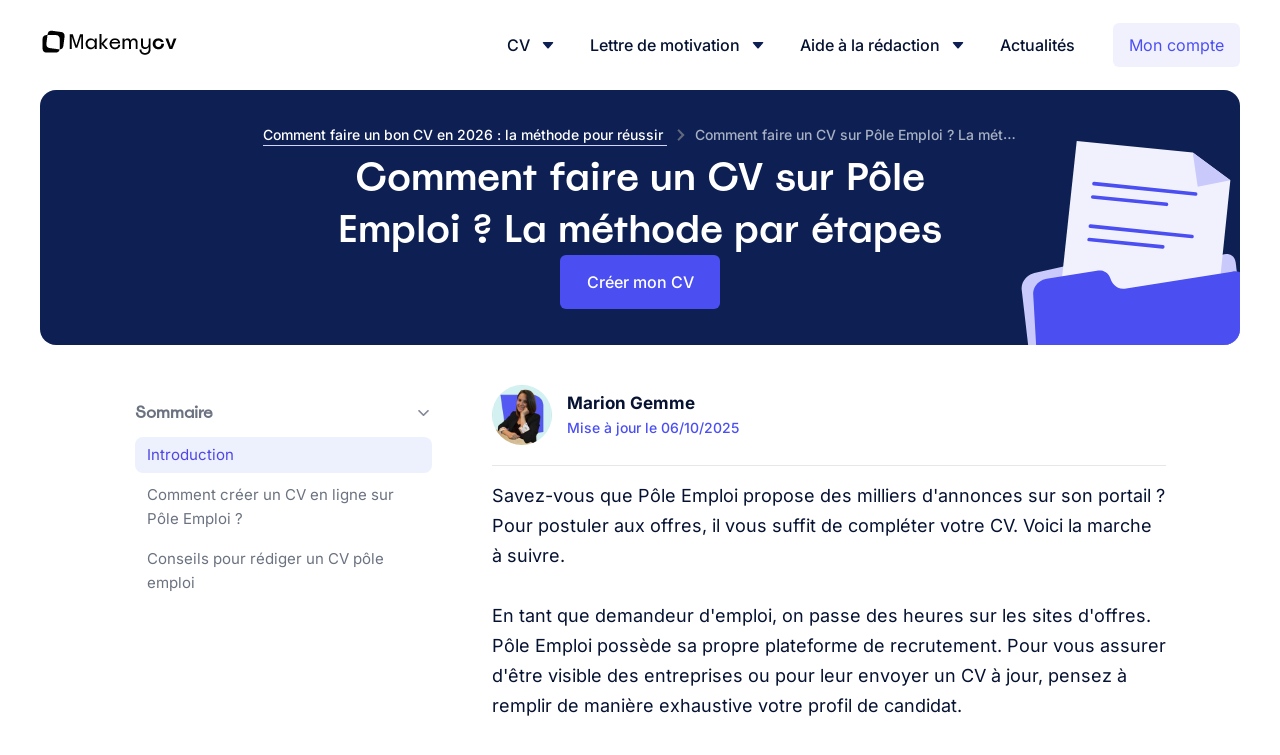

--- FILE ---
content_type: text/html; charset=utf-8
request_url: https://makemycv.fr/cv-pole-emploi
body_size: 17868
content:
<!DOCTYPE html><html lang="fr"><head><meta charSet="utf-8" data-next-head=""/><meta name="viewport" content="initial-scale=1.0, width=device-width" data-next-head=""/><meta name="format-detection" content="telephone=no" data-next-head=""/><link rel="icon" href="/favicon.svg" type="image/svg+xml" data-next-head=""/><title data-next-head="">Créer un CV Pôle Emploi facilement : la méthode guidée</title><meta name="description" content="Pour créer ou déposer votre CV sur Pôle Emploi, quelques étapes sont à suivre. Tous nos conseils pour bien faire votre CV le publier en ligne." data-next-head=""/><link rel="canonical" href="https://makemycv.fr/cv-pole-emploi" data-next-head=""/><meta property="og:title" content="Créer un CV Pôle Emploi facilement : la méthode guidée" data-next-head=""/><meta property="og:url" content="https://makemycv.fr/cv-pole-emploi" data-next-head=""/><meta property="og:description" content="Pour créer ou déposer votre CV sur Pôle Emploi, quelques étapes sont à suivre. Tous nos conseils pour bien faire votre CV le publier en ligne." data-next-head=""/><meta property="og:site_name" content="MakeMyCV" data-next-head=""/><meta property="og:type" content="article" data-next-head=""/><meta property="og:locale" content="fr_FR" data-next-head=""/><meta property="article:published_time" content="2025-05-23T09:42:01+00:00" data-next-head=""/><meta property="article:modified_time" content="2025-10-06T16:59:25+00:00" data-next-head=""/><meta property="article:author" content="Marion Gemme" data-next-head=""/><meta name="p:domain_verify" content="c309a8221aea76f6c5ae1ef4239116fa" data-next-head=""/><link data-next-font="" rel="preconnect" href="/" crossorigin="anonymous"/><link rel="preload" href="/_next/static/chunks/6ea523cd4ea6e6fa.css?dpl=dpl_CGK4PyWK7TdPEnitrgjiZqvYvSik" as="style"/><link rel="preload" href="/_next/static/chunks/4cda74cc2563db93.css?dpl=dpl_CGK4PyWK7TdPEnitrgjiZqvYvSik" as="style"/><link rel="stylesheet" href="/_next/static/chunks/6ea523cd4ea6e6fa.css?dpl=dpl_CGK4PyWK7TdPEnitrgjiZqvYvSik" data-n-g=""/><link rel="stylesheet" href="/_next/static/chunks/4cda74cc2563db93.css?dpl=dpl_CGK4PyWK7TdPEnitrgjiZqvYvSik" data-n-g=""/><noscript data-n-css=""></noscript><script src="/_next/static/chunks/71c63737be4bf610.js?dpl=dpl_CGK4PyWK7TdPEnitrgjiZqvYvSik" defer=""></script><script src="/_next/static/chunks/07af2927bc4fceea.js?dpl=dpl_CGK4PyWK7TdPEnitrgjiZqvYvSik" defer=""></script><script src="/_next/static/chunks/e3d75ba04e4e5dee.js?dpl=dpl_CGK4PyWK7TdPEnitrgjiZqvYvSik" defer=""></script><script src="/_next/static/chunks/6e7be04d68c53add.js?dpl=dpl_CGK4PyWK7TdPEnitrgjiZqvYvSik" defer=""></script><script src="/_next/static/chunks/turbopack-356aad66e6ec02a5.js?dpl=dpl_CGK4PyWK7TdPEnitrgjiZqvYvSik" defer=""></script><script src="/_next/static/chunks/006f57f7e6f59415.js?dpl=dpl_CGK4PyWK7TdPEnitrgjiZqvYvSik" defer=""></script><script src="/_next/static/chunks/eabf72eaeabf3219.js?dpl=dpl_CGK4PyWK7TdPEnitrgjiZqvYvSik" defer=""></script><script src="/_next/static/chunks/5e8f5ae8ac9f7ff3.js?dpl=dpl_CGK4PyWK7TdPEnitrgjiZqvYvSik" defer=""></script><script src="/_next/static/chunks/421ba9c44cff87c6.js?dpl=dpl_CGK4PyWK7TdPEnitrgjiZqvYvSik" defer=""></script><script src="/_next/static/chunks/turbopack-4ef069c17a35418b.js?dpl=dpl_CGK4PyWK7TdPEnitrgjiZqvYvSik" defer=""></script><script src="/_next/static/4LsCdLgc3qTRbY122wBzw/_ssgManifest.js?dpl=dpl_CGK4PyWK7TdPEnitrgjiZqvYvSik" defer=""></script><script src="/_next/static/4LsCdLgc3qTRbY122wBzw/_buildManifest.js?dpl=dpl_CGK4PyWK7TdPEnitrgjiZqvYvSik" defer=""></script></head><body data-monitoring="site-ready"><link rel="preload" as="image" href="https://q3vjz1hawz5toupb.public.blob.vercel-storage.com/cdn/public/makemycv.fr/images/redactrice-marion-gemme.jpg"/><link rel="preload" as="image" href="/assets/images/backgrounds/article-header-decoration.svg"/><link rel="preload" as="image" href="https://q3vjz1hawz5toupb.public.blob.vercel-storage.com/cdn/public/makemycv.fr/images/exemple-rubrique-competences-cv.jpg"/><div id="__next"><header><div id="top" data-template="Article"><div class="top-inner"><div class="logo"><a href="https://makemycv.fr/"><img alt="MakeMyCV" loading="lazy" width="139" height="26" decoding="async" data-nimg="1" style="color:transparent" src="/images/logo/makemycv.svg"/></a></div><div class="absolute right-5 top-5 flex items-center gap-1 md:right-[40px] md:top-[30px] lg:hidden"><button class="border-input flex h-8 w-8 shrink-0 items-center justify-center rounded-md border"><img alt="menu" loading="lazy" width="10" height="10" decoding="async" data-nimg="1" style="color:transparent" src="/assets/icons/menu.svg"/></button></div><div class="menus"><div class="menu"><div class="menu-inner"><ul><li class="lv1"><span class="lv1-title">CV</span><ul class="lv1-children"><li class="lv2 link"><img alt="Exemples de cv par secteur icon" class="icon" src="https://q3vjz1hawz5toupb.public.blob.vercel-storage.com/cdn/public/makemycv.fr/files/sites/menu-search.svg" width="32" height="32" loading="lazy"/><a href="https://makemycv.fr/exemples-cv"><span class="link-title">Exemples de cv par secteur</span></a></li><li class="lv2 link"><img alt="Modèles de cv simples icon" class="icon" src="https://q3vjz1hawz5toupb.public.blob.vercel-storage.com/cdn/public/makemycv.fr/files/sites/menu-pro.svg" width="32" height="32" loading="lazy"/><a href="https://makemycv.fr/cv-simple"><span class="link-title">Modèles de cv simples</span></a></li><li class="lv2 link"><img alt="Modèles de cv originaux icon" class="icon" src="https://q3vjz1hawz5toupb.public.blob.vercel-storage.com/cdn/public/makemycv.fr/files/sites/menu-creative.svg" width="32" height="32" loading="lazy"/><a href="https://makemycv.fr/cv-original"><span class="link-title">Modèles de cv originaux</span></a></li><li class="lv2 button"><a class="a" href="https://app.makemycv.fr/create/resume?ref=/cv-pole-emploi"><span class="button-title">Créer un CV en ligne</span><img src="/assets/icons/arrow-right-white.svg" alt="arrow right" width="16" height="16" loading="lazy"/></a></li></ul><div class="lv1-trigger"><img src="/assets/icons/caret-up-purple.svg" alt="caret up" width="24" height="24" loading="lazy"/></div></li><li class="lv1"><span class="lv1-title">Lettre de motivation</span><ul class="lv1-children"><li class="lv2 link"><img alt="Lettres de motivation par secteur icon" class="icon" src="https://q3vjz1hawz5toupb.public.blob.vercel-storage.com/cdn/public/makemycv.fr/files/sites/menu-search.svg" width="32" height="32" loading="lazy"/><a href="https://makemycv.fr/recherche-lettre-motivation"><span class="link-title">Lettres de motivation par secteur</span></a></li><li class="lv2 link"><img alt="Exemple de lettre de motivation icon" class="icon" src="https://q3vjz1hawz5toupb.public.blob.vercel-storage.com/cdn/public/makemycv.fr/files/sites/menu-simple.svg" width="32" height="32" loading="lazy"/><a href="https://makemycv.fr/exemple-lettre-de-motivation"><span class="link-title">Exemple de lettre de motivation</span></a></li><li class="lv2 button"><a class="a" href="https://app.makemycv.fr/create/cover-letter?ref=/cv-pole-emploi"><span class="button-title">Créer une lettre de motivation en ligne</span><img src="/assets/icons/arrow-right-white.svg" alt="arrow right" width="16" height="16" loading="lazy"/></a></li></ul><div class="lv1-trigger"><img src="/assets/icons/caret-up-purple.svg" alt="caret up" width="24" height="24" loading="lazy"/></div></li><li class="lv1"><span class="lv1-title">Aide à la rédaction</span><ul class="lv1-children large"><li class="lv2 link"><img alt="Comment faire un cv ? icon" class="icon" src="https://q3vjz1hawz5toupb.public.blob.vercel-storage.com/cdn/public/makemycv.fr/files/sites/menu-cv.svg" width="32" height="32" loading="lazy"/><a href="https://makemycv.fr/rediger-un-cv"><span class="link-title">Comment faire un cv ?</span></a></li><li class="lv2 link"><img alt="Faire une candidature spontanée icon" class="icon" src="https://q3vjz1hawz5toupb.public.blob.vercel-storage.com/cdn/public/makemycv.fr/files/sites/menu-instant.svg" width="32" height="32" loading="lazy"/><a href="https://makemycv.fr/faire-une-candidature-spontanee"><span class="link-title">Faire une candidature spontanée</span></a></li><li class="lv2 link"><img alt="Mise en page d&#x27;un CV icon" class="icon" src="https://q3vjz1hawz5toupb.public.blob.vercel-storage.com/cdn/public/makemycv.fr/files/sites/menu-layout-structure.svg" width="32" height="32" loading="lazy"/><a href="https://makemycv.fr/presentation-cv"><span class="link-title">Mise en page d&#x27;un CV</span></a></li><li class="lv2 link"><img alt="Le mail de candidature icon" class="icon" src="https://q3vjz1hawz5toupb.public.blob.vercel-storage.com/cdn/public/makemycv.fr/files/sites/menu-send.svg" width="32" height="32" loading="lazy"/><a href="https://makemycv.fr/mail-de-candidature"><span class="link-title">Le mail de candidature</span></a></li><li class="lv2 link"><img alt="Compétences et qualités icon" class="icon" src="https://q3vjz1hawz5toupb.public.blob.vercel-storage.com/cdn/public/makemycv.fr/files/sites/menu-school.svg" width="32" height="32" loading="lazy"/><a href="https://makemycv.fr/competences-cv"><span class="link-title">Compétences et qualités</span></a></li><li class="lv2 link"><img alt="Écrire une lettre de motivation icon" class="icon" src="https://q3vjz1hawz5toupb.public.blob.vercel-storage.com/cdn/public/makemycv.fr/files/sites/menu-write.svg" width="32" height="32" loading="lazy"/><a href="https://makemycv.fr/rediger-une-lettre-de-motivation"><span class="link-title">Écrire une lettre de motivation</span></a></li><li class="lv2 link"><img alt="Trouver un emploi rapidement icon" class="icon" src="https://q3vjz1hawz5toupb.public.blob.vercel-storage.com/cdn/public/makemycv.fr/files/sites/menu-search.svg" width="32" height="32" loading="lazy"/><a href="https://makemycv.fr/trouver-un-emploi"><span class="link-title">Trouver un emploi rapidement</span></a></li><li class="lv2 link"><img alt="Réussir un entretien d&#x27;embauche icon" class="icon" src="https://q3vjz1hawz5toupb.public.blob.vercel-storage.com/cdn/public/makemycv.fr/files/sites/menu-star.svg" width="32" height="32" loading="lazy"/><a href="https://makemycv.fr/entretien-embauche"><span class="link-title">Réussir un entretien d&#x27;embauche</span></a></li><li class="lv2 link"><img alt="Les meilleurs qualités et défauts icon" class="icon" src="https://q3vjz1hawz5toupb.public.blob.vercel-storage.com/cdn/public/makemycv.fr/files/sites/menu-question.svg" width="32" height="32" loading="lazy"/><a href="https://makemycv.fr/qualite-defaut-entretien"><span class="link-title">Les meilleurs qualités et défauts</span></a></li></ul><div class="lv1-trigger"><img src="/assets/icons/caret-up-purple.svg" alt="caret up" width="24" height="24" loading="lazy"/></div></li><li class="top-menu-link"><a href="https://makemycv.fr/news">Actualités</a></li></ul></div></div><div class="sign-menu"><ul><li><a href="https://app.makemycv.fr/login">Mon compte</a></li></ul></div></div></div></div></header><main><article data-template="Article"><div class="article-container"><header><div class="relative flex flex-col gap-5 overflow-hidden bg-[#0E2053] p-5 md:items-center lg:mb-10 lg:rounded-2xl"><nav aria-label="Breadcrumb" class="m-0 p-0 text-[#A7B0C3] lg:pb-1 lg:pt-3"><ul class="w-auto text-sm"><li><a class="text-white hover:text-white" aria-current="page" href="https://makemycv.fr/rediger-un-cv">Comment faire un bon CV en 2026 : la méthode pour réussir </a></li><li class="current"><svg width="16" height="16" viewBox="0 0 16 16"><defs><path id="twemeq2xma" d="M11.268 8.442l-5.061 5.061c-.245.244-.64.244-.884 0l-.59-.59c-.244-.244-.245-.639-.002-.883L8.742 8l-4.01-4.03c-.244-.244-.243-.639 0-.883l.59-.59c.245-.244.64-.244.885 0l5.06 5.061c.245.244.245.64 0 .884z"></path></defs><g fill="none" fill-rule="evenodd"><g><g><g><g transform="translate(-94 -97) translate(22 94) translate(72 3)"><mask id="58m4acnydb" fill="#fff"><use href="#twemeq2xma"></use></mask><g fill="#61687B" mask="url(#58m4acnydb)"><path d="M0 0H16V16H0z"></path></g></g></g></g></g></g></svg><span>Comment faire un CV sur Pôle Emploi ? La méthode par étapes</span></li></ul></nav><h1 class="header m-0 block p-0 text-center leading-snug text-white lg:px-[250px] lg:text-[38px]">Comment faire un CV sur Pôle Emploi ? La méthode par étapes</h1><div class="flex justify-center lg:pb-4"><a href="https://app.makemycv.fr/create/resume?ref=/cv-pole-emploi"><button type="button" class="animate-ctaPulse relative flex h-[54px] min-w-[160px] items-center justify-center rounded-md bg-[#4B4FF2] px-6 text-base font-medium text-white hover:cursor-pointer">Créer mon CV</button></a></div><div class="page-infos lg:hidden"><div class="flex items-center justify-center pb-2 lg:pb-4"><div class="author-picture !h-12 !w-12 rounded-full border border-white"><img src="https://q3vjz1hawz5toupb.public.blob.vercel-storage.com/cdn/public/makemycv.fr/images/redactrice-marion-gemme.jpg" alt="Marion Gemme" width="60" height="60"/></div><div class="author-data text-white"><address><span class="fullname !text-sm"><a href="https://makemycv.fr/marion-gemme">Marion Gemme</a></span></address><time class="!text-sm !text-white/50" dateTime="2025/10/06">Mise à jour le<!-- --> <!-- -->06/10/2025</time></div></div></div><img src="/assets/images/backgrounds/article-header-decoration.svg" height="250" width="250" class="absolute bottom-0 right-0 hidden max-h-[80%] lg:block"/></div></header><div class="m-auto max-w-[1131px] grid-cols-3 lg:grid"><div class="page-infos hidden lg:order-2 lg:col-span-2 lg:row-span-1 lg:block lg:px-10"><div class="author lg:border-b lg:border-gray-200 lg:pb-5"><div class="author-picture"><img src="https://q3vjz1hawz5toupb.public.blob.vercel-storage.com/cdn/public/makemycv.fr/images/redactrice-marion-gemme.jpg" alt="Marion Gemme" width="60" height="60"/></div><div class="author-data"><address><span class="fullname"><a href="https://makemycv.fr/marion-gemme">Marion Gemme</a></span></address><time dateTime="2025/10/06">Mise à jour le<!-- --> <!-- -->06/10/2025</time></div></div></div><div class="p-5 lg:order-1 lg:col-span-1 lg:row-span-2 lg:p-0"><div data-state="closed" class="z-20 flex flex-col rounded-lg bg-[#ECF1FD] data-[state=opened]:pb-3 lg:sticky lg:top-10 lg:mb-7 lg:ml-10 lg:bg-transparent"><div class="flex items-center justify-between px-5 py-3 hover:cursor-pointer lg:pt-4"><div class="font-[Spoof] text-base font-semibold lg:text-base lg:text-gray-500">Sommaire</div><svg xmlns="http://www.w3.org/2000/svg" width="16" height="14" fill="none" viewBox="0 0 16 14" class="transition duration-500  lg:opacity-50"><path stroke="#061231" stroke-linecap="round" stroke-linejoin="round" stroke-width="1.5" d="M12 4.75l-4.5 4.5L3 4.75"></path></svg></div><ul aria-label="Sommaire" class="flex flex-col overflow-hidden px-0 transition-[max-height] duration-300 ease-out lg:px-5 max-h-0 lg:max-h-screen"><li data-state="active"><span data-state="active" class="block px-5 py-1 text-sm text-gray-500 hover:cursor-pointer data-[state=active]:bg-[#ECF1FD] data-[state=active]:text-indigo-600 lg:mb-1 lg:rounded-lg lg:px-3 lg:py-1.5 lg:text-[15px] lg:leading-6">Introduction</span></li><li data-state=""><a data-state="" class="block px-5 py-1 text-sm text-gray-500 data-[state=active]:bg-[#ECF1FD] data-[state=active]:text-indigo-600 lg:mb-1 lg:rounded-lg lg:px-3 lg:py-1.5 lg:text-[15px] lg:leading-6" href="https://makemycv.fr/cv-pole-emploi#Comment-creer-un-CV-en-ligne-sur-Pole-Emploi">Comment créer un CV en ligne sur Pôle Emploi ?</a></li><li data-state=""><a data-state="" class="block px-5 py-1 text-sm text-gray-500 data-[state=active]:bg-[#ECF1FD] data-[state=active]:text-indigo-600 lg:mb-1 lg:rounded-lg lg:px-3 lg:py-1.5 lg:text-[15px] lg:leading-6" href="https://makemycv.fr/cv-pole-emploi#Conseils-pour-rediger-un-CV-pole-emploi">Conseils pour rédiger un CV pôle emploi</a></li></ul></div></div><div class="content max-w-[754px] lg:order-3 lg:col-span-2 lg:row-span-1"><p class="intro">Savez-vous que Pôle Emploi propose des milliers d'annonces sur son portail ? Pour postuler aux offres, il vous suffit de compléter votre CV. Voici la marche à suivre.</p><p>En tant que demandeur d&#x27;emploi, on passe des heures sur les sites d&#x27;offres. Pôle Emploi possède sa propre plateforme de recrutement. Pour vous assurer d&#x27;être visible des entreprises ou pour leur envoyer un CV à jour, pensez à remplir de manière exhaustive votre profil de candidat.</p><p>Et pour optimiser ses chances de décrocher un entretien, joignez une <a href="https://makemycv.fr/exemple-lettre-de-motivation">parfaite lettre de motivation</a> à votre candidature. Nos conseils pour la réussir.</p><div class="cta-bouton-simple-avec-titre"><p class="text">Démarquez-vous et décrochez enfin des entretiens. </p><a href="https://app.makemycv.fr/create/resume?ref=/cv-pole-emploi"><button class="cta"><span class="cta-text">Créer un CV qui sort du lot</span><img alt="arrow right" src="/assets/icons/arrow-right-white.svg" width="22" height="22" loading="lazy"/></button></a></div><h2 id="Comment-creer-un-CV-en-ligne-sur-Pole-Emploi">Comment créer un CV en ligne sur Pôle Emploi ?</h2><h3 id="Outil-de-creation-de-CV-depuis-lespace-personnel">Outil de création de CV depuis l&#x27;espace personnel</h3><p class="image"><img src="https://q3vjz1hawz5toupb.public.blob.vercel-storage.com/cdn/public/makemycv.fr/images/creer-cv-sur-pole-emploi.jpg" alt="Créer un CV Pole Emploi" width="1300" height="600" loading="lazy"/></p><ol><li>Connectez-vous à votre compte</li><li>Rendez-vous dans l&#x27;espace &quot;Mon profil de compétences et mes CV&quot;</li><li>Cliquez sur l&#x27;onglet &quot;CV et Réalisations&quot; puis sur le bouton &quot;Créer un CV&quot;</li><li>Choisissez un modèle et complétez les champs </li><li>Enregistrez votre CV au format PDF</li></ol><p>L&#x27;outil génère automatiquement un curriculum vitae à partir des informations que vous avez saisies au préalable dans votre profil. Vous n&#x27;avez plus qu&#x27;à choisir celles que vous souhaitez voir apparaître sur le document et, si vous le souhaitez, ajouter des rubriques complémentaires (titre ou phrase d&#x27;accroche). Concernant l&#x27;ajout d&#x27;une <a href="https://makemycv.fr/photo-cv">photo de CV</a>, c&#x27;est vous qui voyez : elle n&#x27;est pas obligatoire, mais appréciée de certains recruteurs.</p><p class="clip-a-savoir">Vous n&#x27;avez pas encore complété votre profil de compétences ? Pour ce faire, identifiez vos <a href="https://makemycv.fr/savoir-faire-savoir-etre">savoir-faire et savoir-être</a>, des connaissances et qualités acquises lors de vos précédentes expériences, mais également dans votre vie extra-professionnelle.</p><h3 id="Telechargement-de-CV-sur-son-espace-personnel">Téléchargement de CV sur son espace personnel</h3><p>Vous possédez déjà un CV au format Word ou PDF ? Dans ce cas, pas besoin de le refaire. Déposez-le simplement dans votre profil en cliquant sur le bouton &quot;télécharger un CV&quot;. Nous vous recommandons de réaliser votre candidature avec notre créateur de CV en ligne : un choix de <a href="https://makemycv.fr/presentation-cv">différentes mises en forme de CV</a> validées par des experts du recrutement.</p><h3 id="Comment-mettre-a-jour-un-CV">Comment mettre à jour un CV ?</h3><p>Pour modifier un CV déjà publié, il vous suffit de suivre le même process et d&#x27;enregistrer vos nouvelles informations. Le CV sera mis à jour automatiquement dans votre profil.</p><h2 id="Comment-rendre-visible-son-CV-sur-pole-emploi">Comment rendre visible son CV sur pôle emploi ?</h2><p>Une fois votre CV terminé, il vous reste une dernière étape pour le mettre en ligne. Toujours dans votre profil, rendez-vous dans l&#x27;onglet &quot;Ce que je montre&quot;. Vous allez devoir <b>créer une carte de visite pour diffuser votre CV</b> aux entreprises. Comme son nom l&#x27;indique, c&#x27;est votre fiche de candidat sur laquelle doit apparaître :</p><ul><li>Un titre, indiquant le métier ou la fonction que vous visez</li><li>Une phrase d&#x27;accroche, qui explique en 2-3 lignes votre objectif professionnel et vos atouts pour la fonction ou le secteur ciblé.</li><li>5 points forts maximum à sélectionner parmi ceux indiqués dans votre profil. Consultez nos conseils pour identifier quelles sont les <a href="https://makemycv.fr/competences-informatique">compétences clés à indiquer sur un CV</a> et attendues par l&#x27;employeur selon votre métier.</li><li>Votre CV créé en ligne ou à télécharger depuis votre ordinateur.</li><li>Jusqu&#x27;à 5 métiers recherchés</li></ul><p>Enfin, <b>activez le bouton &quot;visible par les recruteurs&quot; en bas de formulaire et enregistrez votre carte de visite.</b></p><p class="clip-a-savoir">Une fois votre CV publié, il sera seulement visible des entreprises enregistrées sur la plateforme. Ces dernières pourront ainsi vous contacter si votre profil les intéresse par le moyen que vous aurez choisi (email ou téléphone).</p><div class="cta-bouton-simple-avec-titre"><p class="text">N&#x27;attendez plus le coup de fil des recruteurs</p><a href="https://app.makemycv.fr/create/resume?ref=/cv-pole-emploi"><button class="cta"><span class="cta-text">Créer un CV qui décroche des entretiens</span><img alt="arrow right" src="/assets/icons/arrow-right-white.svg" width="22" height="22" loading="lazy"/></button></a></div><h2 id="Conseils-pour-rediger-un-CV-pole-emploi">Conseils pour rédiger un CV pôle emploi</h2><p>Quelle que soit la méthode choisie (déposer un CV ou le créer) ou le type de travail visé, vous devez respecter les <a href="https://makemycv.fr/rediger-un-cv">règles de rédaction d&#x27;un CV</a> pour mettre toutes les chances de votre côté d&#x27;être retenu pour un entretien d&#x27;embauche.</p><figure class="clip-rh"><blockquote>Lorsque vous répondez à une offre d&#x27;emploi, prenez soin de personnaliser votre candidature (CV et lettre de motivation) pour l&#x27;employeur. En y intégrant les mots clés de l&#x27;annonce par exemple. Dans le cadre d&#x27;une <a href="https://makemycv.fr/faire-une-candidature-spontanee">d&#x27;une demande de travail spontanée</a>, reprenez les us et coutumes de votre secteur.</blockquote><figcaption class="quote-author"><b>Marion Gemme</b><br/><span>Conseillère RH</span></figcaption></figure><div class="cta-focus"><img alt="Exemple de la rubrique compétences sur un cv" src="https://q3vjz1hawz5toupb.public.blob.vercel-storage.com/cdn/public/makemycv.fr/images/exemple-rubrique-competences-cv.jpg" width="654" height="431"/><p> Cet exemple d&#x27;accroche pourrait être le vôtre. Inspirez-vous de <a href="https://app.makemycv.fr/create-resume?ref=/cv-pole-emploi"><span class="cta-link"> nos modèles professionnels</span></a></p></div><p>Pour rappel, un CV professionnel (ou étudiant) doit comporter certaines rubriques, et ce, quel que soit votre expérience ou niveau d&#x27;études :</p><ul><li>État civil avec vos nom prénom et contact (email et téléphone) et éventuellement une adresse postale</li><li><a href="https://makemycv.fr/titre-cv">Titre de CV</a> présentant votre fonction actuelle ou celle que vous visez</li><li><a href="https://makemycv.fr/accroche-cv">Phrase de présentation</a></li><li>Expérience professionnelle : vos précédents emplois classés par ordre antichronologique</li><li>Formation avec intitulé de chaque diplôme ou certificat et leur date d&#x27;obtention</li><li>Compétences : connaissances techniques liées au diplôme ou au travail exercé + qualités attendues dans votre secteur</li><li>Langues et informatique, en précisant le niveau de maîtrise</li><li>Centres d&#x27;intérêt : les activités personnelles pertinentes pour l&#x27;employeur, utilisant des qualités nécessaires à l&#x27;exercice des missions.</li></ul><ul aria-label="Ce qu&#x27;il faut retenir" class="clip-a-retenir"><li>Créer ou télécharger un CV sur son espace Pôle Emploi permet d&#x27;être visible des potentiels employeurs</li><li>Pour activer son CV, la création d&#x27;une carte de visite est nécessaire</li><li>Opter pour une mise en page moderne pour faire la différence</li></ul></div></div><section class="value-proposal-footer centered ux-spec examples"><div class="section-inner"><div class="content-inner"><p class="title">Créer un CV moderne en quelques minutes seulement.</p><p class="subtitle">Une fois votre modèle sélectionné, remplissez les champs de votre CV et téléchargez votre document en PDF.</p><a href="https://app.makemycv.fr/create/resume?ref=/cv-pole-emploi"><button class="cta"><span class="cta-text">Démarrer la création</span><img alt="arrow right" src="/assets/icons/arrow-right-white.svg" width="22" height="22" loading="lazy"/></button></a></div><div class="image"><img alt="Femme qui décroche un job grâce à son cv" src="https://q3vjz1hawz5toupb.public.blob.vercel-storage.com/cdn/public/makemycv.fr/images/femme-qui-decroche-un-job.webp" width="370" height="423.5" loading="lazy"/></div></div></section><footer><section class="linked-pages"><p class="head"><b>Pour compléter votre lecture : </b><br/><span></span></p><ol><li><a class="title" href="https://makemycv.fr/lettre-motivation-premier-emploi"><span class="title">Lettre de motivation pour un premier emploi : comment la réussir malgré le manque d&#x27;expérience </span></a><a href="https://makemycv.fr/lettre-motivation-premier-emploi"><span class="button">Lire</span></a></li><li><a class="title" href="https://makemycv.fr/lettre-motivation-interim"><span class="title">Faire une lettre de motivation intérim qui assure votre place en agence (Exemple)</span></a><a href="https://makemycv.fr/lettre-motivation-interim"><span class="button">Lire</span></a></li><li><a class="title" href="https://makemycv.fr/cv-linkedin"><span class="title">Comment mettre son CV sur LinkedIn ? Les différentes méthodes en 2026</span></a><a href="https://makemycv.fr/cv-linkedin"><span class="button">Lire</span></a></li></ol></section></footer></div></article></main><footer id="bottom" data-template="Article"><div class="inner relative"><div class="logo"><div class="flex items-start justify-between"><img alt="MakeMyCV" loading="lazy" width="139" height="26" decoding="async" data-nimg="1" style="color:transparent" src="/images/logo/makemycv.svg"/></div><p></p></div><div class="menus"><div class="menu"><p class="title">Raccourcis</p><ul><li><a href="https://makemycv.fr/competences-cv">Compétences CV</a></li><li><a href="https://makemycv.fr/presentation-cv">Présentation CV</a></li><li><a href="https://makemycv.fr/cv-simple">Modèle cv simple</a></li><li><a href="https://makemycv.fr/exemples-cv">Exemples CV</a></li><li><a href="https://makemycv.fr/exemple-lettre-de-motivation">Exemples Lettres de Motivation</a></li><li><a href="https://makemycv.fr/recherche-lettre-motivation">Modèles lettre de motivation</a></li></ul></div><div class="menu"><p class="title">Services</p><ul><li><a href="https://app.makemycv.fr/create/resume?ref=/cv-pole-emploi"><span class="link">Créer un CV</span></a></li><li><a href="https://app.makemycv.fr/create/cover-letter?ref=/cv-pole-emploi"><span class="link">Créer une lettre de motivation</span></a></li></ul></div><div class="menu"><p class="title">À propos</p><ul><li><a href="https://makemycv.fr/contact">Nous contacter</a></li><li><a href="https://app.makemycv.fr/unsubscribe"><span class="link">Se désabonner</span></a></li><li><a href="https://makemycv.fr/pricing">Tarifs</a></li><li><a href="https://makemycv.fr/tos">Conditions générales de vente</a></li><li><a href="https://makemycv.fr/privacy-policy">Politique de confidentialité</a></li><li><a href="https://makemycv.fr/legal">Mentions légales</a></li></ul></div></div></div></footer></div><script id="__NEXT_DATA__" type="application/json">{"props":{"pageProps":{"site":{"_id":"600af8aae874799187c6eadd","hostname":"makemycv.fr","title":"MakeMyCV","content_value_proposal":{"title":"Créez un CV en ligne en toute simplicité","subtitle":"Créez un CV en quelques minutes grâce à nos modèles approuvés par les recruteurs et notre assistant IA.","cta":"Créer mon CV","image":{"url":"https://makemycv.fr/images/home/fr/hero.webp","alt":"Créateur de CV en ligne","width":"520","height":"528"},"many_interviews":"plus d'entretiens"},"content_features":{"title":"6 raisons de créer votre CV avec Makemycv","title_lm":"6 raisons de créer votre lettre de motivation avec Makemycv","title_resignation":"6 raisons de créer votre lettre de démission avec Makemycv","list":[{"title":"Créateur de CV","description":"Notre CV designer vous permet de créer en CV en ligne rapidement et facilement.","image":{"fieldname":"image","originalname":"01.svg","encoding":"7bit","mimetype":"image/svg+xml","size":1784,"url":"https://q3vjz1hawz5toupb.public.blob.vercel-storage.com/cdn/public/makemycv.fr/files/sites/01.svg","uid":"-1"}},{"title":"Contenus pré-rédigés","description":"Pas besoin d'être un spécialiste du CV ! Profitez de nos contenus pré-rédigés, validés par des recruteurs, pour vous mettre en avant.","image":{"fieldname":"image","originalname":"02.svg","encoding":"7bit","mimetype":"image/svg+xml","size":1491,"url":"https://q3vjz1hawz5toupb.public.blob.vercel-storage.com/cdn/public/makemycv.fr/files/sites/02.svg","uid":"-1"}},{"title":"Assistant IA","description":"​Obtenez des suggestions de contenu pour votre CV, élaborées par une IA et approuvées par des recruteurs.","image":{"fieldname":"image","originalname":"03.svg","encoding":"7bit","mimetype":"image/svg+xml","size":1226,"url":"https://q3vjz1hawz5toupb.public.blob.vercel-storage.com/cdn/public/makemycv.fr/files/sites/03.svg","uid":"-1"}},{"title":"Créateur de lettre de motivation","description":"Créer une lettre de motivation assortie en quelques clics, en utilisant des contenus pré-rédigés.","image":{"fieldname":"image","originalname":"04.svg","encoding":"7bit","mimetype":"image/svg+xml","size":1136,"url":"https://q3vjz1hawz5toupb.public.blob.vercel-storage.com/cdn/public/makemycv.fr/files/sites/04.svg","uid":"-1"}},{"title":"Modèles multilingues","description":"En un clic, les titres du CV sont traduits dans la langue choisie : anglais, espagnol, allemand, Italien…","image":{"fieldname":"image","originalname":"05.svg","encoding":"7bit","mimetype":"image/svg+xml","size":1636,"url":"https://q3vjz1hawz5toupb.public.blob.vercel-storage.com/cdn/public/makemycv.fr/files/sites/05.svg","uid":"-1"}},{"title":"Modèles approuvés","description":"Nos modèles sont approuvés par les recruteurs et optimisés pour les ATS.","image":{"fieldname":"image","originalname":"06.svg","encoding":"7bit","mimetype":"image/svg+xml","size":1445,"url":"https://q3vjz1hawz5toupb.public.blob.vercel-storage.com/cdn/public/makemycv.fr/files/sites/06.svg","uid":"-1"}}]},"content_products_resumes":{"title":"Choisissez votre modèle de CV professionnel","subtitle":"Tous nos modèles de CV sont approuvés par des recruteurs.","cta":"Voir tous les modèles","use_this_template":"Utiliser ce modèle"},"content_value_proposal_footer":{"title":"Créer et modifier son CV en quelques clics et en illimité.","subtitle":"Démarquez-vous avec un modèle de CV design et décrochez le job de vos rêves.","cta":"Créer mon CV","image":{"url":"https://q3vjz1hawz5toupb.public.blob.vercel-storage.com/cdn/public/makemycv.fr/images/photo-demandeur-emploi-2.webp","alt":"Photo d'un demandeur d'emploi","width":"1194","height":"800"}},"cta_resumes_focus":[{"id":"competences","cta":"","title":"La rubrique \"compétences\" sur un CV créé à partir de nos modèles professionnels","image":{"fieldname":"image","originalname":"exemple-rubrique-competences-cv.jpg","encoding":"7bit","mimetype":"image/jpeg","size":53977,"url":"https://q3vjz1hawz5toupb.public.blob.vercel-storage.com/cdn/public/makemycv.fr/images/exemple-rubrique-competences-cv.jpg","uid":"-1","width":1308,"height":862,"alt":"Exemple de la rubrique compétences sur un cv"},"img_alt":"Exemple de la rubrique compétences sur un cv"},{"id":"cv","cta":"","title":"Ce modèle vous plaît ? Créez votre CV personnalisé en quelques clics","image":{"fieldname":"image","originalname":"exemple-titre-du-cv.jpg","encoding":"7bit","mimetype":"image/jpeg","size":50487,"url":"https://q3vjz1hawz5toupb.public.blob.vercel-storage.com/cdn/public/makemycv.fr/images/exemple-titre-du-cv.jpg","uid":"-1","width":1308,"height":862,"alt":"Exemple du titre du cv"},"img_alt":"Exemple du titre du cv"},{"id":"accroche","cta":"","title":"La rubrique « accroche » sur un CV créé à partir de nos modèles professionnels","image":{"fieldname":"image","originalname":"exemple-accroche-de-cv.jpg","encoding":"7bit","mimetype":"image/jpeg","size":53819,"url":"https://q3vjz1hawz5toupb.public.blob.vercel-storage.com/cdn/public/makemycv.fr/images/exemple-accroche-de-cv.jpg","uid":"-1","width":1308,"height":862,"alt":"Exemple d'accroche sur un cv"},"img_alt":"Exemple d'accroche sur un cv"},{"id":"coordonnees","cta":"","title":"La rubrique « coordonnées » sur un CV créé à partir de nos modèles professionnels","image":{"fieldname":"image","originalname":"exemple-rubrique-informations-cv.jpg","encoding":"7bit","mimetype":"image/jpeg","size":52181,"url":"https://q3vjz1hawz5toupb.public.blob.vercel-storage.com/cdn/public/makemycv.fr/images/exemple-rubrique-informations-cv.jpg","uid":"-1","width":1308,"height":862,"alt":"Exemple de la rubrique informations sur un cv"},"img_alt":"Exemple de la rubrique informations sur un cv"},{"id":"formations-diplomes","cta":"","title":"La rubrique « formations » sur un CV créé à partir de nos modèles professionnels","image":{"fieldname":"image","originalname":"exemple-rubrique-diplome-cv.jpg","encoding":"7bit","mimetype":"image/jpeg","size":48288,"url":"https://q3vjz1hawz5toupb.public.blob.vercel-storage.com/cdn/public/makemycv.fr/images/exemple-rubrique-diplome-cv.jpg","uid":"-1","width":1308,"height":862,"alt":"Exemple de la rubrique diplômes et formations sur un cv"},"img_alt":"Exemple de la rubrique diplômes et formations sur un cv"},{"id":"langues","cta":"","title":"La rubrique « langues » sur un CV créé à partir de nos modèles professionnels","image":{"fieldname":"image","originalname":"exemple-rubrique-langues.jpg","encoding":"7bit","mimetype":"image/jpeg","size":50549,"url":"https://q3vjz1hawz5toupb.public.blob.vercel-storage.com/cdn/public/makemycv.fr/images/exemple-rubrique-langues.jpg","uid":"-1","width":1308,"height":862,"alt":"Exemple de la rubrique langues sur un cv"},"img_alt":"Exemple de la rubrique langues sur un cv"}],"cta_resumes_before_after":{"title":"Envie d'un CV plus attractif ?","subtitle":"Créez un CV moderne à partir d'un modèle à remplir et téléchargez-le en PDF.","cta":"Commencer mon CV","image":{"url":"https://q3vjz1hawz5toupb.public.blob.vercel-storage.com/cdn/public/makemycv.fr/images/modele-de-cv-simple.jpg","alt":"Modèle de cv simple","width":840,"height":1136},"image_2":{"url":"https://q3vjz1hawz5toupb.public.blob.vercel-storage.com/cdn/public/makemycv.fr/images/beau-modele-de-cv.jpg","alt":"Beau modèle de cv","width":840,"height":1188}},"cta_resumes_templates_banner":{"title":"Créez facilement un beau CV en ligne.","subtitle":"À partir d'un modèle moderne et personnalisable, validé par des experts du recrutement.","cta":"Voir nos modèles","image":{"url":"https://q3vjz1hawz5toupb.public.blob.vercel-storage.com/cdn/public/makemycv.fr/images/modeles-de-cv.webp","alt":"Modèles de cv","width":1108,"height":708}},"products_letters":[{"title":"Castor","description":"Modèle de lettre de motivation moderne en colonne pour vous démarquer des autres candidats.","cta":"","image":{"fieldname":"image","originalname":"Lettre-de-motivation-Castor.jpg","encoding":"7bit","mimetype":"image/jpeg","size":70367,"url":"https://q3vjz1hawz5toupb.public.blob.vercel-storage.com/cdn/public/makemycv.fr/images/Lettre-de-motivation-Castor.jpg","uid":"-1","width":700,"height":991,"alt":"Modèle lettre de motivation Castor"},"color1":"#BFAC8C","image_hd":{"fieldname":"image","originalname":"Lettre-de-motivation-Castor.png","encoding":"7bit","mimetype":"image/png","size":163291,"url":"https://q3vjz1hawz5toupb.public.blob.vercel-storage.com/cdn/public/makemycv.fr/images/Lettre-de-motivation-Castor.png","uid":"-1","width":1000,"height":1415,"alt":"Modèle lettre de motivation Castor"},"img_alt":"Modèle lettre de motivation Castor","color2":"#53C194","color3":"#9C9AF7"},{"title":"Capella","description":"Modèle de lettre de motivation avec une mise en page claire et aérée et votre nom en couleur pour être mémorisé. ","cta":"","image":{"fieldname":"image","originalname":"Lettre-de-motivation-Capella.jpg","encoding":"7bit","mimetype":"image/jpeg","size":63062,"url":"https://q3vjz1hawz5toupb.public.blob.vercel-storage.com/cdn/public/makemycv.fr/images/Lettre-de-motivation-Capella.jpg","uid":"-1","width":700,"height":991,"alt":"Modèle lettre de motivation Capella"},"color1":"#5076FF","image_hd":{"fieldname":"image","originalname":"Lettre-de-motivation-Capella.png","encoding":"7bit","mimetype":"image/png","size":136827,"url":"https://q3vjz1hawz5toupb.public.blob.vercel-storage.com/cdn/public/makemycv.fr/images/Lettre-de-motivation-Capella.png","uid":"-1","width":1000,"height":1415,"alt":"Modèle lettre de motivation Capella"},"img_alt":"Modèle lettre de motivation Capella","color2":"#FF5582","color3":"#FF8F57"},{"title":"Regulus","description":"Design de lettre de motivation moderne et illustrée pour une candidature originale.","image":{"url":"https://q3vjz1hawz5toupb.public.blob.vercel-storage.com/cdn/public/makemycv.fr/images/Lettre-de-motivation-Regulus.jpg","width":700,"height":990,"alt":"Modèle lettre de motivation Regulus"},"image_hd":{"url":"https://q3vjz1hawz5toupb.public.blob.vercel-storage.com/cdn/public/makemycv.fr/images/Lettre-de-motivation-Regulus.png","width":1000,"height":1414,"alt":"Modèle lettre de motivation Regulus"},"color1":"#FF7171","color2":"#FF855F","color3":"#73ACFF"},{"title":"Portia","description":"Modèle de lettre de motivation qui revisite le courrier classique avec une touche de couleur.","color1":"#f9a66e","color2":"#976ff7","color3":"#f47184","image":{"url":"https://q3vjz1hawz5toupb.public.blob.vercel-storage.com/cdn/public/makemycv.fr/images/Lettre-de-motivation-Portia.jpg","width":700,"height":991,"alt":"Modèle lettre de motivation Portia"},"image_hd":{"url":"https://q3vjz1hawz5toupb.public.blob.vercel-storage.com/cdn/public/makemycv.fr/images/Lettre-de-motivation-Portia.png","width":1000,"height":1415,"alt":"Modèle lettre de motivation Portia"}},{"title":"Oberon","description":"Modèle de lettre de motivation au style rétro adapté aux codes actuels. Pour les nostalgiques des 90’s !","color1":"#f4ffd9","color2":"#f9dece","color3":"#e7ebfd","image":{"url":"https://q3vjz1hawz5toupb.public.blob.vercel-storage.com/cdn/public/makemycv.fr/images/Lettre-de-motivation-Oberon.jpg","width":700,"height":990,"alt":"Modèle lettre de motivation Oberon"},"image_hd":{"url":"https://q3vjz1hawz5toupb.public.blob.vercel-storage.com/cdn/public/makemycv.fr/images/Lettre-de-motivation-Oberon.png","width":1000,"height":1414,"alt":"Modèle lettre de motivation Oberon"}},{"title":"Vega","description":"Modèle de lettre de motivation classique avec une touche de couleur, adapté à tous les secteurs.","color1":"#FF8155","color2":"#7B5CFF","color3":"#ED8ED0","image":{"url":"https://q3vjz1hawz5toupb.public.blob.vercel-storage.com/cdn/public/makemycv.fr/images/Lettre-de-motivation-Vega.jpg","width":700,"height":991,"alt":"Modèle lettre de motivation Vega"},"image_hd":{"url":"https://q3vjz1hawz5toupb.public.blob.vercel-storage.com/cdn/public/makemycv.fr/images/Lettre-de-motivation-Vega.png","width":1000,"height":1415,"alt":"Modèle lettre de motivation Vega"}},{"title":"Altair","description":"Template de lettre de motivation avec lignes graphiques pour une parfaite organisation des informations.","image":{"url":"https://q3vjz1hawz5toupb.public.blob.vercel-storage.com/cdn/public/makemycv.fr/images/Lettre-de-motivation-Altair.jpg","width":700,"height":990,"alt":"Modèle lettre de motivation Altair"},"image_hd":{"url":"https://q3vjz1hawz5toupb.public.blob.vercel-storage.com/cdn/public/makemycv.fr/images/Lettre-de-motivation-Altair.png","width":1000,"height":1414,"alt":"Modèle lettre de motivation Altair"},"color2":"#ff9d5a","color1":"#5076FF","color3":"#6e4ace"}],"products_resumes":[{"title":"Castor","description":"Design de CV en 2 colonnes, avec un aplat coloré pour valoriser ses compétences.","cta":"","image":{"fieldname":"image","originalname":"CV-Castor.jpg","encoding":"7bit","mimetype":"image/jpeg","size":64883,"url":"https://q3vjz1hawz5toupb.public.blob.vercel-storage.com/cdn/public/makemycv.fr/images/CV-Castor.jpg","uid":"-1","width":700,"height":990,"alt":"Modèle cv Castor"},"category":"Simple","color1":"#BFAC8C","color2":"#53C194","color3":"#9C9AF7","image_hd":{"fieldname":"image","originalname":"CV-Castor.png","encoding":"7bit","mimetype":"image/png","size":156798,"url":"https://q3vjz1hawz5toupb.public.blob.vercel-storage.com/cdn/public/makemycv.fr/images/CV-Castor.png","uid":"-1","width":1000,"height":1415,"alt":"Modèle cv Castor"},"img_alt":"Modèle cv Castor"},{"title":"Capella","description":"Modèle de CV moderne et dynamique avec frise chronologique pour les expériences et diplômes.","cta":"","image":{"fieldname":"image","originalname":"CV-Capella.jpg","encoding":"7bit","mimetype":"image/jpeg","size":59383,"url":"https://q3vjz1hawz5toupb.public.blob.vercel-storage.com/cdn/public/makemycv.fr/images/CV-Capella.jpg","uid":"-1","width":700,"height":990,"alt":"Modèle cv Capella"},"category":"Simple","color1":"#5076FF","color2":"#FF5582","color3":"#FF8F57","image_hd":{"fieldname":"image","originalname":"CV-Capella.png","encoding":"7bit","mimetype":"image/png","size":134790,"url":"https://q3vjz1hawz5toupb.public.blob.vercel-storage.com/cdn/public/makemycv.fr/images/CV-Capella.png","uid":"-1","width":1000,"height":1415,"alt":"Modèle cv Capella"},"img_alt":"Modèle cv Capella"},{"title":"Regulus","description":"Modèle de CV original avec pictogrammes pour attirer l'œil des recruteurs. Parfait pour décrocher un stage ou un premier emploi !","cta":"","image":{"fieldname":"image","originalname":"CV-Regulus.jpg","encoding":"7bit","mimetype":"image/jpeg","size":46384,"url":"https://q3vjz1hawz5toupb.public.blob.vercel-storage.com/cdn/public/makemycv.fr/images/CV-Regulus.jpg","uid":"-1","width":700,"height":990,"alt":"Modèle cv Regulus"},"category":"Simple","color1":"#FF7171","color2":"#FF855F","color3":"#73ACFF","image_hd":{"fieldname":"image","originalname":"CV-Regulus.png","encoding":"7bit","mimetype":"image/png","size":164819,"url":"https://q3vjz1hawz5toupb.public.blob.vercel-storage.com/cdn/public/makemycv.fr/images/CV-Regulus.png","uid":"-1","width":1000,"height":1415,"alt":"Modèle cv Regulus"},"img_alt":"Modèle cv Regulus"},{"title":"Altair","description":"Template de CV professionnel aux lignes graphiques permettant de bien séparer les informations, l'organisation avant tout !","cta":"","image":{"fieldname":"image","originalname":"CV-Altair.jpg","encoding":"7bit","mimetype":"image/jpeg","size":48787,"url":"https://q3vjz1hawz5toupb.public.blob.vercel-storage.com/cdn/public/makemycv.fr/images/CV-Altair.jpg","uid":"-1","width":700,"height":990,"alt":"Modèle cv Altair"},"category":"Simple","color1":"#5076FF","color2":"#ff9d5a","color3":"#6e4ace","image_hd":{"fieldname":"image","originalname":"CV-Altair.png","encoding":"7bit","mimetype":"image/png","size":150981,"url":"https://q3vjz1hawz5toupb.public.blob.vercel-storage.com/cdn/public/makemycv.fr/images/CV-Altair.png","uid":"-1","width":1000,"height":1415,"alt":"Modèle cv Altair"},"img_alt":"Modèle cv Altair"},{"title":"Pollux","description":"Template de CV avec colonne à droite pour séparer votre parcours de vos compétences. ","category":"Simple","image":{"url":"https://q3vjz1hawz5toupb.public.blob.vercel-storage.com/cdn/public/makemycv.fr/images/CV-Pollux.jpg","width":700,"height":990,"alt":"Modèle cv Pollux"},"image_hd":{"url":"https://q3vjz1hawz5toupb.public.blob.vercel-storage.com/cdn/public/makemycv.fr/images/CV-Pollux.png","width":1000,"height":1414,"alt":"Modèle cv Pollux"},"color1":"#214b42","color2":"#213049","color3":"#1c1c1c"},{"title":"Oberon","description":"Design de CV au style légèrement rétro, adapté aux codes actuels. Pour les nostalgiques des 90’s !","category":"Original","image_hd":{"url":"https://q3vjz1hawz5toupb.public.blob.vercel-storage.com/cdn/public/makemycv.fr/images/CV-Oberon.png","width":1000,"height":1414,"alt":"Modèle cv Oberon"},"image":{"url":"https://q3vjz1hawz5toupb.public.blob.vercel-storage.com/cdn/public/makemycv.fr/images/CV-Oberon.jpg","width":700,"height":990,"alt":"Modèle cv Oberon"},"color1":"#f4ffd9","color2":"#f9dece","color3":"#e7ebfd"},{"title":"Vega","description":"Template de CV simple avec les titres des rubriques en couleur, convenant à tous les secteurs d'activité.","cta":"","image":{"fieldname":"image","originalname":"CV-Vega.jpg","encoding":"7bit","mimetype":"image/jpeg","size":42806,"url":"https://q3vjz1hawz5toupb.public.blob.vercel-storage.com/cdn/public/makemycv.fr/images/CV-Vega.jpg","uid":"-1","width":700,"height":990,"alt":"Modèle cv Vega"},"category":"Simple","color1":"#FF8155","color2":"#7B5CFF","color3":"#ED8ED0","image_hd":{"fieldname":"image","originalname":"CV-Vega.png","encoding":"7bit","mimetype":"image/png","size":135464,"url":"https://q3vjz1hawz5toupb.public.blob.vercel-storage.com/cdn/public/makemycv.fr/images/CV-Vega.png","uid":"-1","width":1000,"height":1415,"alt":"Modèle cv Vega"},"img_alt":"Modèle cv Vega"},{"title":"Portia","category":"Original","color1":"#f9a66e","color2":"#976ff7","color3":"#f47184","description":"Modèle de CV qui revisite les codes en sobriété, convenant à tous les métiers. ","image":{"url":"https://q3vjz1hawz5toupb.public.blob.vercel-storage.com/cdn/public/makemycv.fr/images/CV-Portia.jpg","width":700,"height":991,"alt":"Modèle cv Portia"},"image_hd":{"url":"https://q3vjz1hawz5toupb.public.blob.vercel-storage.com/cdn/public/makemycv.fr/images/CV-Portia.png","width":1000,"height":1415,"alt":"Modèle cv Portia"}}],"content_clip_coach":"Challenges du coach","content_clip_title_reminders":"Ce qu'il faut retenir","content_clip_to_avoid":"À éviter","content_section_go_to_title":"Sommaire","content_section_linked_pages":{"title":"Pour compléter votre lecture : ","description":"Nous avons sélectionné pour vous ces guides complémentaires à votre recherche :","cta":"Lire"},"content_section_update_title":"Mise à jour le","image_logo":{"url":"https://q3vjz1hawz5toupb.public.blob.vercel-storage.com/cdn/public/makemycv.fr/files/sites/logo-makemycv.svg"},"menu_auth":[{"url":"https://app.makemycv.fr/login","title":"Mon compte"}],"menu_footer":[{"key":"1625069596499","type":"group","title":"Services","children":[{"key":"1625069835170","type":"link","title":"Créer un CV","url":"https://app.makemycv.fr/create/resume"},{"key":"1625069845584","type":"link","children":[],"title":"Créer une lettre de motivation","url":"https://app.makemycv.fr/create/cover-letter"}]},{"key":"1625069881577","type":"group","title":"À propos","children":[{"key":"1625070099366","type":"link","title":"Nous contacter","url":"https://makemycv.fr/contact"},{"type":"link","title":"Se désabonner","url":"https://app.makemycv.fr/unsubscribe"},{"type":"link","title":"Tarifs","url":"https://makemycv.fr/pricing"},{"key":"1625070123133","type":"link","title":"Conditions Générales de ventes","url":"https://makemycv.fr/tos"},{"key":"1625070129669","type":"link","title":"Politique de confidentialité","url":"https://makemycv.fr/privacy-policy"},{"key":"1625070136030","type":"link","title":"Mentions légales","url":"https://makemycv.fr/legal"}]}],"menu_header":[{"key":"1625157059771","type":"link","title":"CV","children":[{"title":"Exemples de cv par secteur","url":"https://makemycv.fr/exemples-cv","type":"link","image":{"fieldname":"image","originalname":"menu-search.svg","encoding":"7bit","mimetype":"image/svg+xml","size":1670,"url":"https://q3vjz1hawz5toupb.public.blob.vercel-storage.com/cdn/public/makemycv.fr/files/sites/menu-search.svg","uid":"-1"}},{"title":"Modèles de cv simples","url":"https://makemycv.fr/cv-simple","type":"link","image":{"fieldname":"image","originalname":"menu-pro.svg","encoding":"7bit","mimetype":"image/svg+xml","size":1099,"url":"https://q3vjz1hawz5toupb.public.blob.vercel-storage.com/cdn/public/makemycv.fr/files/sites/menu-pro.svg","uid":"-1"}},{"title":"Modèles de cv originaux","url":"https://makemycv.fr/cv-original","type":"link","image":{"fieldname":"image","originalname":"menu-creative.svg","encoding":"7bit","mimetype":"image/svg+xml","size":2724,"url":"https://q3vjz1hawz5toupb.public.blob.vercel-storage.com/cdn/public/makemycv.fr/files/sites/menu-creative.svg","uid":"-1"}},{"key":"1625157122608","type":"button","title":"Créer un CV en ligne","url":"https://app.makemycv.fr/create-resume"}]},{"key":"1625157071170","type":"link","children":[{"type":"link","url":"https://makemycv.fr/recherche-lettre-motivation","title":"Lettres de motivation par secteur","image":{"fieldname":"image","originalname":"menu-search.svg","encoding":"7bit","mimetype":"image/svg+xml","size":1670,"url":"https://q3vjz1hawz5toupb.public.blob.vercel-storage.com/cdn/public/makemycv.fr/files/sites/menu-search.svg","uid":"-1"}},{"type":"link","title":"Exemple de lettre de motivation","url":"https://makemycv.fr/exemple-lettre-de-motivation","image":{"fieldname":"image","originalname":"menu-simple.svg","encoding":"7bit","mimetype":"image/svg+xml","size":2843,"url":"https://q3vjz1hawz5toupb.public.blob.vercel-storage.com/cdn/public/makemycv.fr/files/sites/menu-simple.svg","uid":"-1"}},{"key":"1625157272861","type":"button","title":"Créer une lettre de motivation en ligne","url":"https://app.makemycv.fr/create-cover-letter"}],"title":"Lettre de motivation"},{"key":"1625157075282","type":"link","title":"Aide à la rédaction","children":[{"key":"1625231276964","type":"link","title":"Comment faire un cv ?","image":{"fieldname":"image","originalname":"menu-cv.svg","encoding":"7bit","mimetype":"image/svg+xml","size":3697,"url":"https://q3vjz1hawz5toupb.public.blob.vercel-storage.com/cdn/public/makemycv.fr/files/sites/menu-cv.svg","uid":"-1"},"url":"https://makemycv.fr/rediger-un-cv"},{"key":"1625231307275","type":"link","title":"Faire une candidature spontanée","image":{"fieldname":"image","originalname":"menu-instant.svg","encoding":"7bit","mimetype":"image/svg+xml","size":2094,"url":"https://q3vjz1hawz5toupb.public.blob.vercel-storage.com/cdn/public/makemycv.fr/files/sites/menu-instant.svg","uid":"-1"},"url":"https://makemycv.fr/faire-une-candidature-spontanee"},{"key":"1625231317622","type":"link","title":"Mise en page d’un CV","image":{"fieldname":"image","originalname":"menu-layout-structure.svg","encoding":"7bit","mimetype":"image/svg+xml","size":1289,"url":"https://q3vjz1hawz5toupb.public.blob.vercel-storage.com/cdn/public/makemycv.fr/files/sites/menu-layout-structure.svg","uid":"-1"},"url":"https://makemycv.fr/presentation-cv"},{"key":"1625231324820","type":"link","title":"Le mail de candidature","image":{"fieldname":"image","originalname":"menu-send.svg","encoding":"7bit","mimetype":"image/svg+xml","size":1463,"url":"https://q3vjz1hawz5toupb.public.blob.vercel-storage.com/cdn/public/makemycv.fr/files/sites/menu-send.svg","uid":"-1"},"url":"https://makemycv.fr/mail-de-candidature"},{"key":"1625231334533","type":"link","title":"Compétences et qualités","image":{"fieldname":"image","originalname":"menu-school.svg","encoding":"7bit","mimetype":"image/svg+xml","size":1724,"url":"https://q3vjz1hawz5toupb.public.blob.vercel-storage.com/cdn/public/makemycv.fr/files/sites/menu-school.svg","uid":"-1"},"url":"https://makemycv.fr/competences-cv"},{"key":"1625231341961","type":"link","title":"Écrire une lettre de motivation","image":{"fieldname":"image","originalname":"menu-write.svg","encoding":"7bit","mimetype":"image/svg+xml","size":3147,"url":"https://q3vjz1hawz5toupb.public.blob.vercel-storage.com/cdn/public/makemycv.fr/files/sites/menu-write.svg","uid":"-1"},"url":"https://makemycv.fr/rediger-une-lettre-de-motivation"}]},{"key":"1625157081428","type":"link","title":"Conseils d'experts","children":[{"key":"1625232466343","type":"link","title":"Trouver un emploi rapidement","image":{"fieldname":"image","originalname":"menu-search.svg","encoding":"7bit","mimetype":"image/svg+xml","size":1670,"url":"https://q3vjz1hawz5toupb.public.blob.vercel-storage.com/cdn/public/makemycv.fr/files/sites/menu-search.svg","uid":"-1"},"url":"https://makemycv.fr/trouver-un-emploi"},{"key":"1625232472591","type":"link","title":"Réussir un entretien d’embauche","image":{"fieldname":"image","originalname":"menu-star.svg","encoding":"7bit","mimetype":"image/svg+xml","size":2936,"url":"https://q3vjz1hawz5toupb.public.blob.vercel-storage.com/cdn/public/makemycv.fr/files/sites/menu-star.svg","uid":"-1"},"url":"https://makemycv.fr/entretien-embauche"},{"key":"1625232482856","type":"link","title":"Les meilleurs qualités et défauts","image":{"fieldname":"image","originalname":"menu-question.svg","encoding":"7bit","mimetype":"image/svg+xml","size":1947,"url":"https://q3vjz1hawz5toupb.public.blob.vercel-storage.com/cdn/public/makemycv.fr/files/sites/menu-question.svg","uid":"-1"},"url":"https://makemycv.fr/qualite-defaut-entretien"}]}],"tpl_examples_header_cta":"Créer un CV","tpl_examples_products_list_cta":"Utiliser ce modèle","tpl_examples_value_proposal_footer":{"title":"Créer un CV moderne en quelques minutes seulement.","subtitle":"Une fois votre modèle sélectionné, remplissez les champs de votre CV et téléchargez votre document en PDF.","cta":"Démarrer la création","image":{"url":"https://q3vjz1hawz5toupb.public.blob.vercel-storage.com/cdn/public/makemycv.fr/images/femme-qui-decroche-un-job.webp","alt":"Femme qui décroche un job grâce à son cv","width":740,"height":847}},"tpl_search_input_placeholder":"Quel est votre métier ?","tpl_search_nav_cta_access":"Accéder","tpl_search_nav_title":"Catégories","tpl_search_value_proposal_footer":{"title":"Créer un CV adapté à tout type de poste.","subtitle":"Testez gratuitement l'outil avec l'un de nos modèles qui convient aux demandes d'emploi et de formation.","cta":"Voir les modèles","image":{"url":"https://q3vjz1hawz5toupb.public.blob.vercel-storage.com/cdn/public/makemycv.fr/images/photo-etudiant.webp","alt":"Photo d'un étudiant","width":714,"height":740}},"tpl_page_summary":"Sommaire","menu_pages":[{"key":"1626095345722","type":"link","url":"https://makemycv.fr/legal","title":"Mentions légales"},{"key":"1626095364040","type":"link","url":"https://makemycv.fr/tos","title":"Conditions générales de vente"},{"key":"1626095382850","type":"link","url":"https://makemycv.fr/privacy-policy","title":"Politique de confidentialité"}],"logo_alt_by_tag":{"Conseils":"cv en ligne","Entretien":"cv designer","Exemple CV":"cv","Exemple LM":"cv en ligne","Méthode CV":"modele cv","Méthode LM":"cv designer"},"html_lang":"fr","meta_google_site_verification":"","src_gtag":"(function(w,d,s,l,i){w[l]=w[l]||[];w[l].push({'gtm.start':\nnew Date().getTime(),event:'gtm.js'});var f=d.getElementsByTagName(s)[0],\nj=d.createElement(s),dl=l!='dataLayer'?'\u0026l='+l:'';j.async=true;j.src=\n'https://www.googletagmanager.com/gtm.js?id='+i+dl;f.parentNode.insertBefore(j,f);\n})(window,document,'script','dataLayer','GTM-583SBLW');","src_head":"window.dataLayer = window.dataLayer || []; function gtag(){dataLayer.push(arguments);} gtag('js', new Date()); gtag('config', 'G-71F2H9JGHZ');","tpl_presse_read":"Lire cet article","image_top_by_tag_2x":{"Conseils":{"url":"https://q3vjz1hawz5toupb.public.blob.vercel-storage.com/cdn/public/makemycv.fr/images/conseils-recherche-emploi-2x.jpg","width":1508,"height":666},"Entretien":{"url":"https://q3vjz1hawz5toupb.public.blob.vercel-storage.com/cdn/public/makemycv.fr/images/conseils-entretien-embauche-2x.jpg","width":1508,"height":666},"Exemple CV":{"url":"https://q3vjz1hawz5toupb.public.blob.vercel-storage.com/cdn/public/makemycv.fr/images/modeles-de-cv-2x.jpg","width":1508,"height":666},"Exemple LM":{"url":"https://q3vjz1hawz5toupb.public.blob.vercel-storage.com/cdn/public/makemycv.fr/images/modeles-lettre-de-motivation-2x.jpg","width":1508,"height":666},"Méthode CV":{"url":"https://q3vjz1hawz5toupb.public.blob.vercel-storage.com/cdn/public/makemycv.fr/images/faire-un-cv-2x.jpg","width":1508,"height":666},"Méthode LM":{"url":"https://q3vjz1hawz5toupb.public.blob.vercel-storage.com/cdn/public/makemycv.fr/images/rediger-lettre-de-motivation-2x.jpg","width":1508,"height":666}},"menu_footer_home":[{"type":"group","title":"Raccourcis","children":[{"type":"link","url":"https://makemycv.fr/competences-cv","title":"Compétences CV"},{"url":"https://makemycv.fr/presentation-cv","title":"Présentation CV","type":"link"},{"type":"link","title":"Modèle cv simple","url":"https://makemycv.fr/cv-simple"},{"title":"Exemples CV","url":"https://makemycv.fr/exemples-cv","type":"link"},{"title":"Exemples Lettres de Motivation","url":"https://makemycv.fr/exemple-lettre-de-motivation","type":"link"},{"title":"Modèles lettre de motivation ","url":"https://makemycv.fr/recherche-lettre-motivation","type":"link"}]}],"src_gtag_noscript":"\u003ciframe src=\"https://www.googletagmanager.com/ns.html?id=GTM-583SBLW\"\nheight=\"0\" width=\"0\" style=\"display:none;visibility:hidden\"\u003e\u003c/iframe\u003e","article_header_cta_cv":"Créer mon CV","article_header_cta_lm":"Créer ma lettre de motivation","content_breadcrumb_introduction_title":"Introduction","footer_legals_brands":"*Les noms et logos des sociétés mentionnées ci-dessus sont des marques déposées appartenant à leurs détenteurs respectifs. Sauf indication contraire, ces références ne visent en aucun cas à suggérer une affiliation ou une association avec Makemycv.","content_create_steps":{"title":"Créer votre CV en 4 étapes","cta_button":"Créer mon CV en ligne","list":[{"title":"Choisissez un modèle approuvé par les recruteurs"},{"title":"Complétez votre CV avec l'aide de notre assistant IA."},{"title":"Personnalisez le design selon vos goûts."},{"title":"Téléchargez votre CV et commencez à postuler."}]},"content_value_proposal_lm":{"title":"Créez une lettre de motivation en ligne","subtitle":"Créez une lettre de motivation parfaite en quelques minutes grâce à nos modèles approuvés par les recruteurs et notre assistant IA.","cta":"Créer ma lettre de motivation","image":{"url":"https://makemycv.fr/images/home/fr/hero-lm.webp","alt":"Créateur de lettre de motivation en ligne","width":"520","height":"528"},"many_interviews":"plus d'entretiens"},"content_customers_count":{"one_million":"+1 million ","customers_count":"d'utilisateurs satisfaits"},"content_hired_by":"Nos utilisateurs ont été embauchés par* :","content_create_steps_lm":{"title":"Créer votre lettre de motivation en 4 étapes","cta_button":"Créer ma lettre en ligne","list":[{"title":"Choisissez un modèle approuvé par les recruteurs"},{"title":"Complétez votre lettre avec l'aide de notre assistant IA."},{"title":"Personnalisez le design selon vos goûts."},{"title":"Téléchargez votre lettre et commencez à postuler."}]},"content_products_letters":{"title":"Choisissez votre modèle de lettre de motivation","subtitle":"Tous nos modèles sont approuvés par des recruteurs.","cta":"Voir tous les modèles","use_this_template":"Utiliser ce modèle"},"content_value_proposal_footer_lm":{"title":"Créer et modifier sa lettre en quelques clics et en illimité","subtitle":"Démarquez-vous avec une lettre de motivation design et décrochez le job de vos rêves.","cta":"Créer ma lettre maintenant","image":{"url":"https://q3vjz1hawz5toupb.public.blob.vercel-storage.com/cdn/public/makemycv.fr/images/photo-demandeur-emploi-2.webp","alt":"Photo d'un demandeur d'emploi","width":"1194","height":"800"}},"content_value_proposal_cv_student":{"title":"Créez facilement votre CV étudiant en ligne","subtitle":"Créez un CV étudiant parfait en quelques minutes grâce à nos modèles approuvés par les recruteurs et notre assistant IA.","cta":"Créer mon CV étudiant","image":{"url":"https://makemycv.fr/images/home/fr/hero.webp","alt":"Créateur de CV en ligne","width":"520","height":"528"},"many_interviews":"plus d'entretiens"},"hero":{"generate_with_ai":"Génerer avec IA","pre_written_content":"Contenu pré-rédigé","import_cv":"Importer mon CV"},"chat_button":"Démarrer une discussion","chat_label":"Chat","content_value_proposal_resignation":{"title":"Créer une lettre de démission en ligne","subtitle":"Créez une lettre de démission parfaite en quelques minutes seulement avec notre assistant IA.","cta":"Créer ma lettre de démission","image":{"alt":"Créateur de Lettre de Démission en Ligne"}},"content_create_steps_resignation":{"title":"Créez votre lettre de démission en 4 étapes","cta_button":"Créer ma lettre en ligne","list":[{"title":"Choisissez un modèle."},{"title":"Obtenez votre lettre et démissionnez en douceur."},{"title":"Choisissez votre modèle de lettre de démission."},{"title":"Tous nos modèles sont adaptés aux ressources humaines."}]},"content_value_proposal_footer_resignation":{"title":"Créez et modifiez votre lettre en quelques clics seulement et de manière illimitée.","subtitle":"Quittez vos fonctions en bons termes avec une lettre de démission professionnelle.","cta":"Créer ma lettre maintenant","image":{"url":"https://q3vjz1hawz5toupb.public.blob.vercel-storage.com/cdn/public/makemycv.fr/images/photo-demandeur-emploi-2.webp","alt":"Phphoto d'un chercheur d'emploi","width":"1194","height":"800"}},"content_trusted_by_employees":"Choisi par les employés de* :","content_products_resignation":{"title":"Choisissez votre modèle de lettre de démission","subtitle":"Tous nos modèles sont approuvés par des recruteurs."},"url":"https://makemycv.fr"},"page":{"_id":"601097b055e00cf91f086fd8","date":"2025-05-23T09:42:01.284Z","template":"Article","tags":["Méthode CV"],"header_links":[],"is_alias":false,"title":"Comment faire un CV sur Pôle Emploi ? La méthode par étapes","__v":0,"date_last_update":"2025-10-06T16:59:25.352Z","content_intro":"Savez-vous que Pôle Emploi propose des milliers d'annonces sur son portail ? Pour postuler aux offres, il vous suffit de compléter votre CV. Voici la marche à suivre.","meta_description":"Pour créer ou déposer votre CV sur Pôle Emploi, quelques étapes sont à suivre. Tous nos conseils pour bien faire votre CV le publier en ligne.","meta_title":"Créer un CV Pôle Emploi facilement : la méthode guidée","is_active":true,"hostname":"makemycv.fr","path":"/cv-pole-emploi","parent":{"_id":"600ff68bff1370f8e1198b99","title":"Comment faire un bon CV en 2026 : la méthode pour réussir ","path":"/rediger-un-cv","hostname":"makemycv.fr","locale":"fr"},"treeIndex":0,"author":{"fullname":"Marion Gemme","image":{"fieldname":"image","originalname":"redactrice-marion-gemme.jpg","encoding":"7bit","mimetype":"image/jpeg","size":3660,"url":"https://q3vjz1hawz5toupb.public.blob.vercel-storage.com/cdn/public/makemycv.fr/images/redactrice-marion-gemme.jpg","uid":"-1","width":176,"height":176},"linkedin":"https://fr.linkedin.com/in/marion-gemme","job":"Conseillère RH","url":"https://makemycv.fr/marion-gemme"},"linked_pages":[{"title":"Lettre de motivation pour un premier emploi : comment la réussir malgré le manque d'expérience ","url":"https://makemycv.fr/lettre-motivation-premier-emploi"},{"title":"Faire une lettre de motivation intérim qui assure votre place en agence (Exemple)","url":"https://makemycv.fr/lettre-motivation-interim"},{"title":"Comment mettre son CV sur LinkedIn ? Les différentes méthodes en 2026","url":"https://makemycv.fr/cv-linkedin"}],"content_anchors":[{"slug":"Comment-creer-un-CV-en-ligne-sur-Pole-Emploi","text":"Comment créer un CV en ligne sur Pôle Emploi ?"},{"slug":"Conseils-pour-rediger-un-CV-pole-emploi","text":"Conseils pour rédiger un CV pôle emploi"}],"content_faq":[{"question":"Comment créer un CV en ligne sur Pôle Emploi ?","answer":"\u003col\u003e\u003cli\u003eConnectez-vous à votre compte\u003c/li\u003e\u003cli\u003eRendez-vous dans l'espace \"Mon profil de compétences et mes CV\"\u003c/li\u003e\u003cli\u003eCliquez sur l'onglet \"CV et Réalisations\" puis sur le bouton \"Créer un CV\"\u003c/li\u003e\u003cli\u003eChoisissez un modèle et complétez les champs \u003c/li\u003e\u003cli\u003eEnregistrez votre CV au format PDF\u003c/li\u003e\u003c/ol\u003e"},{"question":"Comment rendre visible son CV sur pôle emploi ?","answer":"\u003cp\u003eUne fois votre CV terminé, il vous reste une dernière étape pour le mettre en ligne. Toujours dans votre profil, rendez-vous dans l'onglet \"Ce que je montre\". Vous allez devoir \u003cb\u003ecréer une carte de visite pour diffuser votre CV\u003c/b\u003e aux entreprises. Comme son nom l'indique, c'est votre fiche de candidat sur laquelle doit apparaître :\u003c/p\u003e"}],"content_links":["603cb51ffe851a8424b7b1bb","6010932855e00cf91f086fc8","6010990255e00cf91f086fe4","601092a755e00cf91f086fc2","6010973b55e00cf91f086fd3","600ff68bff1370f8e1198b99","600ffd71ff1370f8e1198b9a","601093d155e00cf91f086fcc","601049b655e00cf91f086fb4"],"content_raw":"{\"blocks\":[{\"key\":\"bq0fn\",\"text\":\"En tant que demandeur d'emploi, on passe des heures sur les sites d'offres. Pôle Emploi possède sa propre plateforme de recrutement. Pour vous assurer d'être visible des entreprises ou pour leur envoyer un CV à jour, pensez à remplir de manière exhaustive votre profil de candidat.\",\"type\":\"unstyled\",\"depth\":0,\"inlineStyleRanges\":[],\"entityRanges\":[],\"data\":{\"id\":\"_1623673515701\",\"key\":0}},{\"key\":\"37nov\",\"text\":\"Et pour optimiser ses chances de décrocher un entretien, joignez une parfaite lettre de motivation à votre candidature. Nos conseils pour la réussir.\",\"type\":\"unstyled\",\"depth\":0,\"inlineStyleRanges\":[],\"entityRanges\":[{\"offset\":69,\"length\":29,\"key\":0}],\"data\":{\"id\":\"_1623673515702\",\"key\":1}},{\"key\":\"ac8h5\",\"text\":\"\",\"type\":\"cta-bouton-simple-avec-titre-cv\",\"depth\":0,\"inlineStyleRanges\":[],\"entityRanges\":[],\"data\":{\"title\":\"Démarquez-vous et décrochez enfin des entretiens. \",\"cta\":\"Créer un CV qui sort du lot\",\"key\":2}},{\"key\":\"4b23q\",\"text\":\"Comment créer un CV en ligne sur Pôle Emploi ?\",\"type\":\"header-two\",\"depth\":0,\"inlineStyleRanges\":[],\"entityRanges\":[],\"data\":{\"id\":\"_1623673515703\",\"key\":3}},{\"key\":\"1c0oa\",\"text\":\"Outil de création de CV depuis l'espace personnel\",\"type\":\"header-three\",\"depth\":0,\"inlineStyleRanges\":[],\"entityRanges\":[],\"data\":{\"id\":\"_1623673515704\",\"key\":4}},{\"key\":\"2s65i\",\"text\":\" \",\"type\":\"atomic\",\"depth\":0,\"inlineStyleRanges\":[],\"entityRanges\":[{\"offset\":0,\"length\":1,\"key\":1}],\"data\":{\"id\":\"_1645795612592\",\"key\":5}},{\"key\":\"cm79p\",\"text\":\"Connectez-vous à votre compte\",\"type\":\"ordered-list-item\",\"depth\":0,\"inlineStyleRanges\":[],\"entityRanges\":[],\"data\":{\"id\":\"_1623668142704\",\"key\":6}},{\"key\":\"fe49g\",\"text\":\"Rendez-vous dans l'espace \\\"Mon profil de compétences et mes CV\\\"\",\"type\":\"ordered-list-item\",\"depth\":0,\"inlineStyleRanges\":[],\"entityRanges\":[],\"data\":{\"id\":\"_1623668142704\",\"key\":7}},{\"key\":\"be77d\",\"text\":\"Cliquez sur l'onglet \\\"CV et Réalisations\\\" puis sur le bouton \\\"Créer un CV\\\"\",\"type\":\"ordered-list-item\",\"depth\":0,\"inlineStyleRanges\":[],\"entityRanges\":[],\"data\":{\"id\":\"_1623668142704\",\"key\":8}},{\"key\":\"51nsn\",\"text\":\"Choisissez un modèle et complétez les champs \",\"type\":\"ordered-list-item\",\"depth\":0,\"inlineStyleRanges\":[],\"entityRanges\":[],\"data\":{\"id\":\"_1623668142704\",\"key\":9}},{\"key\":\"10jg4\",\"text\":\"Enregistrez votre CV au format PDF\",\"type\":\"ordered-list-item\",\"depth\":0,\"inlineStyleRanges\":[],\"entityRanges\":[],\"data\":{\"id\":\"_1623668142704\",\"key\":10}},{\"key\":\"7uc8u\",\"text\":\"L'outil génère automatiquement un curriculum vitae à partir des informations que vous avez saisies au préalable dans votre profil. Vous n'avez plus qu'à choisir celles que vous souhaitez voir apparaître sur le document et, si vous le souhaitez, ajouter des rubriques complémentaires (titre ou phrase d'accroche). Concernant l'ajout d'une photo de CV, c'est vous qui voyez : elle n'est pas obligatoire, mais appréciée de certains recruteurs.\",\"type\":\"unstyled\",\"depth\":0,\"inlineStyleRanges\":[],\"entityRanges\":[{\"offset\":338,\"length\":11,\"key\":2}],\"data\":{\"id\":\"_1623668142705\",\"key\":11}},{\"key\":\"cbget\",\"text\":\"Vous n'avez pas encore complété votre profil de compétences ? Pour ce faire, identifiez vos savoir-faire et savoir-être, des connaissances et qualités acquises lors de vos précédentes expériences, mais également dans votre vie extra-professionnelle.\",\"type\":\"clip-a-savoir\",\"depth\":0,\"inlineStyleRanges\":[],\"entityRanges\":[{\"offset\":92,\"length\":27,\"key\":3}],\"data\":{\"id\":\"_1623673515708\",\"key\":12}},{\"key\":\"3bm5g\",\"text\":\"Téléchargement de CV sur son espace personnel\",\"type\":\"header-three\",\"depth\":0,\"inlineStyleRanges\":[],\"entityRanges\":[],\"data\":{\"id\":\"_1623673515711\",\"key\":13}},{\"key\":\"cqdnv\",\"text\":\"Vous possédez déjà un CV au format Word ou PDF ? Dans ce cas, pas besoin de le refaire. Déposez-le simplement dans votre profil en cliquant sur le bouton \\\"télécharger un CV\\\". Nous vous recommandons de réaliser votre candidature avec notre créateur de CV en ligne : un choix de différentes mises en forme de CV validées par des experts du recrutement.\",\"type\":\"unstyled\",\"depth\":0,\"inlineStyleRanges\":[],\"entityRanges\":[{\"offset\":277,\"length\":32,\"key\":4}],\"data\":{\"id\":\"_1623673515712\",\"key\":14}},{\"key\":\"dcljq\",\"text\":\"Comment mettre à jour un CV ?\",\"type\":\"header-three\",\"depth\":0,\"inlineStyleRanges\":[],\"entityRanges\":[],\"data\":{\"id\":\"_1623673515713\",\"key\":15}},{\"key\":\"4a4tr\",\"text\":\"Pour modifier un CV déjà publié, il vous suffit de suivre le même process et d'enregistrer vos nouvelles informations. Le CV sera mis à jour automatiquement dans votre profil.\",\"type\":\"unstyled\",\"depth\":0,\"inlineStyleRanges\":[],\"entityRanges\":[],\"data\":{\"id\":\"_1623673515714\",\"key\":16}},{\"key\":\"1nehb\",\"text\":\"Comment rendre visible son CV sur pôle emploi ?\",\"type\":\"header-two\",\"depth\":0,\"inlineStyleRanges\":[],\"entityRanges\":[],\"data\":{\"id\":\"_1623673515715\",\"key\":17}},{\"key\":\"709d8\",\"text\":\"Une fois votre CV terminé, il vous reste une dernière étape pour le mettre en ligne. Toujours dans votre profil, rendez-vous dans l'onglet \\\"Ce que je montre\\\". Vous allez devoir créer une carte de visite pour diffuser votre CV aux entreprises. Comme son nom l'indique, c'est votre fiche de candidat sur laquelle doit apparaître :\",\"type\":\"unstyled\",\"depth\":0,\"inlineStyleRanges\":[{\"offset\":177,\"length\":48,\"style\":\"BOLD\"}],\"entityRanges\":[],\"data\":{\"id\":\"_1623673515716\",\"key\":18}},{\"key\":\"189s0\",\"text\":\"Un titre, indiquant le métier ou la fonction que vous visez\",\"type\":\"unordered-list-item\",\"depth\":0,\"inlineStyleRanges\":[],\"entityRanges\":[],\"data\":{\"id\":\"_1623673515717\",\"key\":19}},{\"key\":\"fa40r\",\"text\":\"Une phrase d'accroche, qui explique en 2-3 lignes votre objectif professionnel et vos atouts pour la fonction ou le secteur ciblé.\",\"type\":\"unordered-list-item\",\"depth\":0,\"inlineStyleRanges\":[],\"entityRanges\":[],\"data\":{\"id\":\"_1623673515717\",\"key\":20}},{\"key\":\"di3uh\",\"text\":\"5 points forts maximum à sélectionner parmi ceux indiqués dans votre profil. Consultez nos conseils pour identifier quelles sont les compétences clés à indiquer sur un CV et attendues par l'employeur selon votre métier.\",\"type\":\"unordered-list-item\",\"depth\":0,\"inlineStyleRanges\":[],\"entityRanges\":[{\"offset\":133,\"length\":37,\"key\":5}],\"data\":{\"id\":\"_1623673515717\",\"key\":21}},{\"key\":\"d8g6n\",\"text\":\"Votre CV créé en ligne ou à télécharger depuis votre ordinateur.\",\"type\":\"unordered-list-item\",\"depth\":0,\"inlineStyleRanges\":[],\"entityRanges\":[],\"data\":{\"id\":\"_1623673515717\",\"key\":22}},{\"key\":\"4kc5r\",\"text\":\"Jusqu'à 5 métiers recherchés\",\"type\":\"unordered-list-item\",\"depth\":0,\"inlineStyleRanges\":[],\"entityRanges\":[],\"data\":{\"id\":\"_1623673515717\",\"key\":23}},{\"key\":\"1oiue\",\"text\":\"Enfin, activez le bouton \\\"visible par les recruteurs\\\" en bas de formulaire et enregistrez votre carte de visite.\",\"type\":\"unstyled\",\"depth\":0,\"inlineStyleRanges\":[{\"offset\":7,\"length\":105,\"style\":\"BOLD\"}],\"entityRanges\":[],\"data\":{\"id\":\"_1623673515718\",\"key\":24}},{\"key\":\"aq60d\",\"text\":\"Une fois votre CV publié, il sera seulement visible des entreprises enregistrées sur la plateforme. Ces dernières pourront ainsi vous contacter si votre profil les intéresse par le moyen que vous aurez choisi (email ou téléphone).\",\"type\":\"clip-a-savoir\",\"depth\":0,\"inlineStyleRanges\":[],\"entityRanges\":[],\"data\":{\"id\":\"_1623673515719\",\"key\":25}},{\"key\":\"e2jr\",\"text\":\"\",\"type\":\"cta-bouton-simple-avec-titre-cv\",\"depth\":0,\"inlineStyleRanges\":[],\"entityRanges\":[],\"data\":{\"title\":\"N'attendez plus le coup de fil des recruteurs\",\"cta\":\"Créer un CV qui décroche des entretiens\",\"key\":26}},{\"key\":\"1745479889020\",\"text\":\"Conseils pour rédiger un CV pôle emploi\",\"type\":\"header-two\",\"depth\":0,\"inlineStyleRanges\":[],\"entityRanges\":[],\"data\":{\"key\":27}},{\"key\":\"8lbfp\",\"text\":\"Quelle que soit la méthode choisie (déposer un CV ou le créer) ou le type de travail visé, vous devez respecter les règles de rédaction d'un CV pour mettre toutes les chances de votre côté d'être retenu pour un entretien d'embauche.\",\"type\":\"unstyled\",\"depth\":0,\"inlineStyleRanges\":[],\"entityRanges\":[{\"offset\":116,\"length\":27,\"key\":6}],\"data\":{\"id\":\"_1623673515722\",\"key\":28}},{\"key\":\"3fav9\",\"text\":\"Lorsque vous répondez à une offre d'emploi, prenez soin de personnaliser votre candidature (CV et lettre de motivation) pour l'employeur. En y intégrant les mots clés de l'annonce par exemple. Dans le cadre d'une d'une demande de travail spontanée, reprenez les us et coutumes de votre secteur.\",\"type\":\"clip-rh\",\"depth\":0,\"inlineStyleRanges\":[],\"entityRanges\":[{\"offset\":213,\"length\":34,\"key\":7}],\"data\":{\"id\":\"_1623673515723\",\"key\":29,\"author\":{\"fullname\":\"Marion Gemme\",\"image\":{\"fieldname\":\"image\",\"originalname\":\"redactrice-marion-gemme.jpg\",\"encoding\":\"7bit\",\"mimetype\":\"image/jpeg\",\"size\":3660,\"url\":\"https://q3vjz1hawz5toupb.public.blob.vercel-storage.com/cdn/public/makemycv.fr/images/redactrice-marion-gemme.jpg\",\"uid\":\"-1\",\"width\":176,\"height\":176},\"linkedin\":\"https://fr.linkedin.com/in/marion-gemme\",\"job\":\"Conseillère RH\",\"url\":\"https://makemycv.fr/marion-gemme\"}}},{\"key\":\"4sh0p\",\"text\":\" Cet exemple d'accroche pourrait être le vôtre. Inspirez-vous de  nos modèles professionnels\",\"type\":\"cta-focus-competences\",\"depth\":0,\"inlineStyleRanges\":[],\"entityRanges\":[{\"offset\":65,\"length\":27,\"key\":8}],\"data\":{\"key\":30,\"image\":{\"fieldname\":\"image\",\"originalname\":\"exemple-rubrique-competences-cv.jpg\",\"encoding\":\"7bit\",\"mimetype\":\"image/jpeg\",\"size\":53977,\"url\":\"https://q3vjz1hawz5toupb.public.blob.vercel-storage.com/cdn/public/makemycv.fr/images/exemple-rubrique-competences-cv.jpg\",\"uid\":\"-1\",\"width\":1308,\"height\":862,\"alt\":\"Exemple de la rubrique compétences sur un cv\"}}},{\"key\":\"a0n4d\",\"text\":\"Pour rappel, un CV professionnel (ou étudiant) doit comporter certaines rubriques, et ce, quel que soit votre expérience ou niveau d'études :\",\"type\":\"unstyled\",\"depth\":0,\"inlineStyleRanges\":[],\"entityRanges\":[],\"data\":{\"id\":\"_1623673515724\",\"key\":31}},{\"key\":\"6d1ob\",\"text\":\"État civil avec vos nom prénom et contact (email et téléphone) et éventuellement une adresse postale\",\"type\":\"unordered-list-item\",\"depth\":0,\"inlineStyleRanges\":[],\"entityRanges\":[],\"data\":{\"id\":\"_1623673515725\",\"key\":32}},{\"key\":\"atej9\",\"text\":\"Titre de CV présentant votre fonction actuelle ou celle que vous visez\",\"type\":\"unordered-list-item\",\"depth\":0,\"inlineStyleRanges\":[],\"entityRanges\":[{\"offset\":0,\"length\":11,\"key\":9}],\"data\":{\"id\":\"_1623673515725\",\"key\":33}},{\"key\":\"fg06v\",\"text\":\"Phrase de présentation\",\"type\":\"unordered-list-item\",\"depth\":0,\"inlineStyleRanges\":[],\"entityRanges\":[{\"offset\":0,\"length\":22,\"key\":10}],\"data\":{\"id\":\"_1623673515725\",\"key\":34}},{\"key\":\"dq4\",\"text\":\"Expérience professionnelle : vos précédents emplois classés par ordre antichronologique\",\"type\":\"unordered-list-item\",\"depth\":0,\"inlineStyleRanges\":[],\"entityRanges\":[],\"data\":{\"id\":\"_1623673515725\",\"key\":35}},{\"key\":\"1gacc\",\"text\":\"Formation avec intitulé de chaque diplôme ou certificat et leur date d'obtention\",\"type\":\"unordered-list-item\",\"depth\":0,\"inlineStyleRanges\":[],\"entityRanges\":[],\"data\":{\"id\":\"_1623673515725\",\"key\":36}},{\"key\":\"fu427\",\"text\":\"Compétences : connaissances techniques liées au diplôme ou au travail exercé + qualités attendues dans votre secteur\",\"type\":\"unordered-list-item\",\"depth\":0,\"inlineStyleRanges\":[],\"entityRanges\":[],\"data\":{\"id\":\"_1623673515725\",\"key\":37}},{\"key\":\"19ivg\",\"text\":\"Langues et informatique, en précisant le niveau de maîtrise\",\"type\":\"unordered-list-item\",\"depth\":0,\"inlineStyleRanges\":[],\"entityRanges\":[],\"data\":{\"id\":\"_1623673515725\",\"key\":38}},{\"key\":\"bv6rh\",\"text\":\"Centres d'intérêt : les activités personnelles pertinentes pour l'employeur, utilisant des qualités nécessaires à l'exercice des missions.\",\"type\":\"unordered-list-item\",\"depth\":0,\"inlineStyleRanges\":[],\"entityRanges\":[],\"data\":{\"id\":\"_1623673515725\",\"key\":39}},{\"key\":\"d0f4t\",\"text\":\"Créer ou télécharger un CV sur son espace Pôle Emploi permet d'être visible des potentiels employeurs\",\"type\":\"clip-a-retenir\",\"depth\":0,\"inlineStyleRanges\":[],\"entityRanges\":[],\"data\":{\"id\":\"_1623673515726\",\"key\":40}},{\"key\":\"cc3pb\",\"text\":\"Pour activer son CV, la création d'une carte de visite est nécessaire\",\"type\":\"clip-a-retenir\",\"depth\":0,\"inlineStyleRanges\":[],\"entityRanges\":[],\"data\":{\"id\":\"_1623673515726\",\"key\":41}},{\"key\":\"sp4c\",\"text\":\"Opter pour une mise en page moderne pour faire la différence\",\"type\":\"clip-a-retenir\",\"depth\":0,\"inlineStyleRanges\":[],\"entityRanges\":[],\"data\":{\"id\":\"_1623673515726\",\"key\":42}}],\"entityMap\":{\"0\":{\"type\":\"LINK\",\"mutability\":\"MUTABLE\",\"data\":{\"id\":\"603cb51ffe851a8424b7b1bb\",\"href\":\"https://makemycv.fr/exemple-lettre-de-motivation\"}},\"1\":{\"type\":\"IMAGE\",\"mutability\":\"IMMUTABLE\",\"data\":{\"src\":\"https://q3vjz1hawz5toupb.public.blob.vercel-storage.com/cdn/public/makemycv.fr/images/creer-cv-sur-pole-emploi.jpg\",\"width\":\"1300\",\"height\":\"600\",\"alt\":\"Créer un CV Pole Emploi\"}},\"2\":{\"type\":\"LINK\",\"mutability\":\"MUTABLE\",\"data\":{\"id\":\"6010932855e00cf91f086fc8\",\"href\":\"https://makemycv.fr/photo-cv\"}},\"3\":{\"type\":\"LINK\",\"mutability\":\"MUTABLE\",\"data\":{\"id\":\"6010990255e00cf91f086fe4\",\"href\":\"https://makemycv.fr/savoir-faire-savoir-etre\"}},\"4\":{\"type\":\"LINK\",\"mutability\":\"MUTABLE\",\"data\":{\"id\":\"601092a755e00cf91f086fc2\",\"href\":\"https://makemycv.fr/presentation-cv\"}},\"5\":{\"type\":\"LINK\",\"mutability\":\"MUTABLE\",\"data\":{\"id\":\"6010973b55e00cf91f086fd3\",\"href\":\"https://makemycv.fr/competences-informatique\"}},\"6\":{\"type\":\"LINK\",\"mutability\":\"MUTABLE\",\"data\":{\"id\":\"600ff68bff1370f8e1198b99\",\"href\":\"https://makemycv.fr/rediger-un-cv\"}},\"7\":{\"type\":\"LINK\",\"mutability\":\"MUTABLE\",\"data\":{\"id\":\"600ffd71ff1370f8e1198b9a\",\"href\":\"https://makemycv.fr/faire-une-candidature-spontanee\"}},\"8\":{\"type\":\"JSLINK\",\"mutability\":\"MUTABLE\",\"data\":{\"href\":\"https://app.makemycv.fr/create-resume\"}},\"9\":{\"type\":\"LINK\",\"mutability\":\"MUTABLE\",\"data\":{\"id\":\"601093d155e00cf91f086fcc\",\"href\":\"https://makemycv.fr/titre-cv\"}},\"10\":{\"type\":\"LINK\",\"mutability\":\"MUTABLE\",\"data\":{\"id\":\"601049b655e00cf91f086fb4\",\"href\":\"https://makemycv.fr/accroche-cv\"}}}}","url":"https://makemycv.fr/cv-pole-emploi","editor":"600e8ef49528cbe2a07834bf","last_modified_editor":"5ff85fee31cac5d4308ad59e","locale":"fr","product_type":"CV","last_modified_editor_name":"Guillaume Bouzigues","pageTopImage":{"url":"https://q3vjz1hawz5toupb.public.blob.vercel-storage.com/cdn/public/makemycv.fr/images/faire-un-cv.jpg","width":"1508","height":"666"},"content_headers":[{"text":"Comment créer un CV en ligne sur Pôle Emploi ?","slug":"Comment-creer-un-CV-en-ligne-sur-Pole-Emploi"},{"text":"Outil de création de CV depuis l'espace personnel","slug":"Outil-de-creation-de-CV-depuis-lespace-personnel"},{"text":"Téléchargement de CV sur son espace personnel","slug":"Telechargement-de-CV-sur-son-espace-personnel"},{"text":"Comment mettre à jour un CV ?","slug":"Comment-mettre-a-jour-un-CV"},{"text":"Comment rendre visible son CV sur pôle emploi ?","slug":"Comment-rendre-visible-son-CV-sur-pole-emploi"},{"text":"Conseils pour rédiger un CV pôle emploi","slug":"Conseils-pour-rediger-un-CV-pole-emploi"}],"date_last_update_DD_MM_YYYY":"06/10/2025","date_last_update_YYYY_MM_DD":"2025/10/06","get_iso_date":"2025-05-23T09:42:01+00:00","get_iso_date_last_update":"2025-10-06T16:59:25+00:00","structuredDataJSON":{"@context":"https://schema.org","@type":"Article","headline":"Comment faire un CV sur Pôle Emploi ? La méthode par étapes","datePublished":"2025-05-23T09:42:01+00:00","dateModified":"2025-10-06T16:59:25+00:00","author":[{"@type":"Person","name":"Marion Gemme","url":"https://makemycv.fr/marion-gemme"}],"publisher":{"@type":"Organization","name":"MakeMyCV","logo":{"@type":"ImageObject","url":"https://q3vjz1hawz5toupb.public.blob.vercel-storage.com/cdn/public/makemycv.fr/files/sites/logo-makemycv.svg"}},"image":["https://q3vjz1hawz5toupb.public.blob.vercel-storage.com/cdn/public/makemycv.fr/images/faire-un-cv.jpg"]},"BreadcrumbListJSON":{"@context":"http://schema.org","@type":"BreadcrumbList","itemListElement":[{"@type":"ListItem","position":1,"item":{"@id":"https://makemycv.fr/rediger-un-cv","name":"Comment faire un bon CV en 2026 : la méthode pour réussir "}},{"@type":"ListItem","position":2,"item":{"@id":"https://makemycv.fr/cv-pole-emploi","name":"Comment faire un CV sur Pôle Emploi ? La méthode par étapes"}}]},"FAQPageJSON":{"@context":"https://schema.org","@type":"FAQPage","mainEntity":[{"@type":"Question","name":"Comment créer un CV en ligne sur Pôle Emploi ?","acceptedAnswer":{"@type":"Answer","text":"\u003col\u003e\u003cli\u003eConnectez-vous à votre compte\u003c/li\u003e\u003cli\u003eRendez-vous dans l'espace \"Mon profil de compétences et mes CV\"\u003c/li\u003e\u003cli\u003eCliquez sur l'onglet \"CV et Réalisations\" puis sur le bouton \"Créer un CV\"\u003c/li\u003e\u003cli\u003eChoisissez un modèle et complétez les champs \u003c/li\u003e\u003cli\u003eEnregistrez votre CV au format PDF\u003c/li\u003e\u003c/ol\u003e"}},{"@type":"Question","name":"Comment rendre visible son CV sur pôle emploi ?","acceptedAnswer":{"@type":"Answer","text":"\u003cp\u003eUne fois votre CV terminé, il vous reste une dernière étape pour le mettre en ligne. Toujours dans votre profil, rendez-vous dans l'onglet \"Ce que je montre\". Vous allez devoir \u003cb\u003ecréer une carte de visite pour diffuser votre CV\u003c/b\u003e aux entreprises. Comme son nom l'indique, c'est votre fiche de candidat sur laquelle doit apparaître :\u003c/p\u003e"}}]}},"messages":{"Navigation":{"my_account":"Mon compte","cv":"CV","news":"Actualités","cover_letter":"Lettre de motivation","writing_help":"Aide à la rédaction","cv_examples_by_sector":"Exemples de cv par secteur","simple_cv_templates":"Modèles de cv simples","creative_cv_templates":"Modèles de cv originaux","create_cv_online":"Créer un CV en ligne","cover_letters_by_sector":"Lettres de motivation par secteur","cover_letter_example":"Exemple de lettre de motivation","create_cover_letter_online":"Créer une lettre de motivation en ligne","how_to_make_cv":"Comment faire un cv ?","make_spontaneous_application":"Faire une candidature spontanée","cv_layout":"Mise en page d'un CV","application_email":"Le mail de candidature","skills_and_qualities":"Compétences et qualités","write_cover_letter":"Écrire une lettre de motivation","find_job_quickly":"Trouver un emploi rapidement","succeed_job_interview":"Réussir un entretien d'embauche","best_qualities_flaws":"Les meilleurs qualités et défauts"},"Footer":{"services":"Services","about":"À propos","shortcuts":"Raccourcis","create_cv":"Créer un CV","create_cover_letter":"Créer une lettre de motivation","contact_us":"Nous contacter","unsubscribe":"Se désabonner","pricing":"Tarifs","terms_and_conditions":"Conditions générales de vente","privacy_policy":"Politique de confidentialité","legal_notices":"Mentions légales","skills_and_qualities":"Compétences CV","cv_layout":"Présentation CV","simple_cv_templates":"Modèle cv simple","cv_examples_by_sector":"Exemples CV","cover_letter_example":"Exemples Lettres de Motivation","cover_letters_by_sector":"Modèles lettre de motivation"},"TrustpilotRating":{"excellent":"Excellent","on":"sur"},"ResumeChecker":{"privacy_guaranteed":"Confidentialité garantie","ats_resume_checker":"Vérificateur de CV ATS"},"Renderer":{"choose_this_template":"Choisir ce modèle"},"CTA":{"import_cv":"Importer mon CV"}}},"__N_SSG":true},"page":"/[path]","query":{"path":"cv-pole-emploi"},"buildId":"4LsCdLgc3qTRbY122wBzw","isFallback":false,"isExperimentalCompile":false,"gsp":true,"locale":"fr","locales":["fr","es","de","en","en-US","it","pl","nl","pt","ro","sv","da","no","cs","el","bg","sl","fi","lt","et","lv","sr","hr","sk"],"defaultLocale":"fr","domainLocales":[{"domain":"makemycv.fr","defaultLocale":"fr","locales":["fr"]},{"domain":"makemycv.com","defaultLocale":"en","locales":["es","de","en","en-US","it","pl","nl","pt","ro","sv","da","no","cs","el","bg","sl","fi","lt","et","lv","sr","hr","sk"]}],"scriptLoader":[]}</script></body></html>

--- FILE ---
content_type: text/css; charset=utf-8
request_url: https://makemycv.fr/_next/static/chunks/6ea523cd4ea6e6fa.css?dpl=dpl_CGK4PyWK7TdPEnitrgjiZqvYvSik
body_size: 21723
content:
@font-face{font-family:Inter Variable;font-style:normal;font-display:swap;font-weight:100 900;src:url(../media/inter-cyrillic-ext-wght-normal.69a875b0.woff2)format("woff2-variations");unicode-range:U+460-52F,U+1C80-1C8A,U+20B4,U+2DE0-2DFF,U+A640-A69F,U+FE2E-FE2F}@font-face{font-family:Inter Variable;font-style:normal;font-display:swap;font-weight:100 900;src:url(../media/inter-cyrillic-wght-normal.f4a8c114.woff2)format("woff2-variations");unicode-range:U+301,U+400-45F,U+490-491,U+4B0-4B1,U+2116}@font-face{font-family:Inter Variable;font-style:normal;font-display:swap;font-weight:100 900;src:url(../media/inter-greek-ext-wght-normal.510f5f86.woff2)format("woff2-variations");unicode-range:U+1F??}@font-face{font-family:Inter Variable;font-style:normal;font-display:swap;font-weight:100 900;src:url(../media/inter-greek-wght-normal.65d34d2f.woff2)format("woff2-variations");unicode-range:U+370-377,U+37A-37F,U+384-38A,U+38C,U+38E-3A1,U+3A3-3FF}@font-face{font-family:Inter Variable;font-style:normal;font-display:swap;font-weight:100 900;src:url(../media/inter-vietnamese-wght-normal.b512ba01.woff2)format("woff2-variations");unicode-range:U+102-103,U+110-111,U+128-129,U+168-169,U+1A0-1A1,U+1AF-1B0,U+300-301,U+303-304,U+308-309,U+323,U+329,U+1EA0-1EF9,U+20AB}@font-face{font-family:Inter Variable;font-style:normal;font-display:swap;font-weight:100 900;src:url(../media/inter-latin-ext-wght-normal.bf448ec5.woff2)format("woff2-variations");unicode-range:U+100-2BA,U+2BD-2C5,U+2C7-2CC,U+2CE-2D7,U+2DD-2FF,U+304,U+308,U+329,U+1D00-1DBF,U+1E00-1E9F,U+1EF2-1EFF,U+2020,U+20A0-20AB,U+20AD-20C0,U+2113,U+2C60-2C7F,U+A720-A7FF}@font-face{font-family:Inter Variable;font-style:normal;font-display:swap;font-weight:100 900;src:url(../media/inter-latin-wght-normal.c757f81b.woff2)format("woff2-variations");unicode-range:U+??,U+131,U+152-153,U+2BB-2BC,U+2C6,U+2DA,U+2DC,U+304,U+308,U+329,U+2000-206F,U+20AC,U+2122,U+2191,U+2193,U+2212,U+2215,U+FEFF,U+FFFD}
.slick-slider{box-sizing:border-box;-webkit-user-select:none;-moz-user-select:none;user-select:none;-webkit-touch-callout:none;-khtml-user-select:none;touch-action:pan-y;-webkit-tap-highlight-color:transparent;display:block;position:relative}.slick-list{margin:0;padding:0;display:block;position:relative;overflow:hidden}.slick-list:focus{outline:none}.slick-list.dragging{cursor:pointer;cursor:hand}.slick-slider .slick-track,.slick-slider .slick-list{transform:translate(0,0)}.slick-track{margin-left:auto;margin-right:auto;display:block;position:relative;top:0;left:0}.slick-track:before,.slick-track:after{content:"";display:table}.slick-track:after{clear:both}.slick-loading .slick-track{visibility:hidden}.slick-slide{float:left;height:100%;min-height:1px;display:none}.slick-slide>div{width:100%;display:flex}[dir=rtl] .slick-slide{float:right}.slick-slide img{display:block}.slick-slide.slick-loading img{display:none}.slick-slide.dragging img{pointer-events:none}.slick-initialized .slick-slide{display:block}.slick-loading .slick-slide{visibility:hidden}.slick-vertical .slick-slide{border:1px solid transparent;height:auto;display:block}.slick-arrow.slick-hidden{display:none}.slick-dots{text-align:center;opacity:.5;background-color:#000;width:100%;height:80px;margin:0;padding:0;list-style:none;display:block;position:absolute;top:-80px}.slick-dots li{background-color:#61687b;border-radius:9999px;width:8px;height:8px;margin:0 5px;font-size:0;display:inline-block}.slick-dots li.slick-active{background-color:#fff}
@font-face{font-family:Spoof Medium;src:url(../media/Spoof-Medium.d1968438.woff2)format("woff2"),url(../media/Spoof-Medium.96b9ad26.woff)format("woff");font-weight:400;font-style:normal;font-display:swap}@font-face{font-family:Spoof;src:url(../media/Spoof-Regular.91f18fc2.woff2)format("woff2"),url(../media/Spoof-Regular.f42b984a.woff)format("woff");font-weight:400;font-style:normal;font-display:swap}*,:before,:after{box-sizing:border-box}@media (prefers-reduced-motion:no-preference){:root{scroll-behavior:smooth}}body{color:#212529;-webkit-text-size-adjust:100%;-webkit-tap-highlight-color:transparent;scroll-behavior:smooth;background-color:#fff;margin:0;font-size:1rem;font-weight:400;line-height:1.5}hr{color:inherit;opacity:.25;background-color:currentColor;border:0;margin:1rem 0}hr:not([size]){height:1px}h6,h5,h4,h3,h2,h1{margin-top:0;margin-bottom:.5rem;font-weight:500;line-height:1.2}h1{font-size:calc(1.375rem + 1.5vw)}@media (min-width:1200px){h1{font-size:2.5rem}}h2{font-size:calc(1.325rem + .9vw)}@media (min-width:1200px){h2{font-size:2rem}}h3{font-size:calc(1.3rem + .6vw)}@media (min-width:1200px){h3{font-size:1.75rem}}h4{font-size:calc(1.275rem + .3vw)}@media (min-width:1200px){h4{font-size:1.5rem}}h5{font-size:1.25rem}h6{font-size:1rem}p{margin-top:0;margin-bottom:1rem}abbr[title],abbr[data-bs-original-title]{cursor:help;-webkit-text-decoration-skip-ink:none;text-decoration-skip-ink:none;-webkit-text-decoration:underline dotted;text-decoration:underline dotted}address{font-style:normal;line-height:inherit;margin-bottom:1rem}ol,ul{padding-left:2rem}ol,ul,dl{margin-top:0;margin-bottom:1rem}ol ol,ul ul,ol ul,ul ol{margin-bottom:0}dt{font-weight:700}dd{margin-bottom:.5rem;margin-left:0}blockquote{margin:0}b,strong{font-weight:bolder}small{font-size:.875em}mark{background-color:#fcf8e3;padding:.2em}sub,sup{vertical-align:baseline;font-size:.75em;line-height:0;position:relative}sub{bottom:-.25em}sup{top:-.5em}a{color:#0d6efd;text-decoration:underline}a:hover{color:#0a58ca}a:not([href]):not([class]),a:not([href]):not([class]):hover{color:inherit;text-decoration:none}pre,code,kbd,samp{direction:ltr;unicode-bidi:bidi-override;font-family:SFMono-Regular,Menlo,Monaco,Consolas,Liberation Mono,Courier New,monospace;font-size:1em}pre{margin-top:0;margin-bottom:1rem;font-size:.875em;display:block;overflow:auto}pre code{font-size:inherit;color:inherit;word-break:normal}code{color:#d63384;word-wrap:break-word;font-size:.875em}a>code{color:inherit}kbd{color:#fff;background-color:#212529;border-radius:.2rem;padding:.2rem .4rem;font-size:.875em}kbd kbd{padding:0;font-size:1em;font-weight:700}figure{margin:0 0 1rem}img,svg{vertical-align:middle;max-width:100%;height:auto}table{caption-side:top;border-collapse:collapse}caption{text-align:left}th{text-align:inherit;text-align:-webkit-match-parent}thead,tbody,tfoot,tr,td,th{border-color:inherit;border-style:solid;border-width:0}label{display:inline-block}button{border-radius:0}button:focus:not(:focus-visible){outline:0}input,button,select,optgroup,textarea{font-family:inherit;font-size:inherit;line-height:inherit;margin:0}button,select{text-transform:none}[role=button]{cursor:pointer}select{word-wrap:normal}select:disabled{opacity:1}[list]::-webkit-calendar-picker-indicator{display:none}button,[type=button],[type=reset],[type=submit]{-webkit-appearance:button}button:not(:disabled),[type=button]:not(:disabled),[type=reset]:not(:disabled),[type=submit]:not(:disabled){cursor:pointer}::-moz-focus-inner{border-style:none;padding:0}textarea{resize:vertical}fieldset{border:0;min-width:0;margin:0;padding:0}legend{float:left;width:100%;font-size:calc(1.275rem + .3vw);line-height:inherit;margin-bottom:.5rem;padding:0}@media (min-width:1200px){legend{font-size:1.5rem}}legend+*{clear:left}::-webkit-datetime-edit-fields-wrapper{padding:0}::-webkit-datetime-edit-text{padding:0}::-webkit-datetime-edit-minute{padding:0}::-webkit-datetime-edit-hour-field{padding:0}::-webkit-datetime-edit-day-field{padding:0}::-webkit-datetime-edit-month-field{padding:0}::-webkit-datetime-edit-year-field{padding:0}::-webkit-inner-spin-button{height:auto}[type=search]{outline-offset:-2px;-webkit-appearance:textfield}::-webkit-search-decoration{-webkit-appearance:none}::-webkit-color-swatch-wrapper{padding:0}::-webkit-file-upload-button{font:inherit}::file-selector-button{font:inherit}::-webkit-file-upload-button{font:inherit;-webkit-appearance:button}output{display:inline-block}iframe{border:0}summary{cursor:pointer;display:list-item}progress{vertical-align:baseline}[hidden]{display:none!important}::-webkit-media-controls-start-playback-button{-webkit-appearance:none;display:none!important}
.categories-nav{display:none}.categories-list{margin:0;padding:0}.categories-list.full{width:100%;margin-bottom:40px}.categories-list .category{margin:0;padding:40px 0 0;display:block}.categories-list .category-header{margin:0 20px}.categories-list.full .category-icon{margin:20px 0}.categories-list .category-title{align-items:center;margin-bottom:20px;font-family:Spoof Medium,sans-serif;font-size:18px;display:flex}.categories-list .category-title span.text{margin-left:7px}.categories-list .category-description{color:#61687b;margin:0 0 15px;font-size:14px;font-weight:500}.categories-list .category-description p{margin:0}.categories-list .category-children{padding:0 20px}.categories-list .category-children ul{flex-direction:column;margin:0;padding:0;list-style:none;display:flex}.categories-list .category-children ul li a{color:#4b4ff2;background:url(/assets/icons/chevron-right-purple.svg) 100%/24px no-repeat;border-top:1px solid #d1d6e4;justify-content:space-between;align-items:center;padding:10px 20px 10px 0;font-weight:500;display:flex}.categories-list .category-children ul li:first-child a{border-top:none}@media screen and (min-width:768px){.categories-list .category{margin-bottom:60px}.categories-list .category-header{margin:0 40px}.categories-list .category-title{font-size:28px}.categories-list .category-description{font-size:16px;line-height:1.6}.categories-list .category-children{padding:0}.categories-list .category-children ul{flex-flow:wrap}.categories-list .category-children ul li{width:50%;padding:0 40px}.categories-list .category-children ul li a{border-top:none;font-size:18px}}@media screen and (min-width:1024px){.categories-list-section .section-inner{display:flex}.categories-list{width:60%}.categories-nav{width:20%;padding:40px 0 80px;display:block}.categories-nav-inner{padding-left:40px;position:-webkit-sticky;position:sticky;top:40px}.categories-nav-title{font-size:18px;font-weight:600;display:block}.categories-nav ul{margin:0;padding:0;list-style:none}.categories-nav ul li a{color:#061231;padding:5px 0;font-size:14px;font-weight:500;display:block}.categories-nav ul li:hover a{color:#4b4ff2}.categories-list.full .category{padding-top:0}.categories-list.full .category-header{border-top:1px solid #d8dce8;margin:0 40px;padding-top:60px;padding-left:200px;position:relative}.categories-list.full .category-icon{margin:0;position:absolute;top:60px;left:0}.categories-list.full .category-title span.text{margin-left:0}.categories-list.full .category-children{padding-left:240px}.categories-list.full .category-children ul li{width:33.33%;padding:0 40px 0 0}}.categories-search,.categories-search .search-input{position:relative}.categories-search .search-input .icon{opacity:.5;position:absolute;top:calc(50% - 14px);left:15px}.categories-search .search-input input{border:1px solid #d1d6e4;border-radius:6px;outline:0;width:100%;height:52px;padding:0 0 0 48px;font-size:18px;box-shadow:0 2px 6px rgba(209,214,228,.52)}.categories-search .search-input input::placeholder{color:#8790aa;font-weight:500}.categories-search .search-input input:focus{border-color:#c8cafb;animation:3s infinite lightpulse;box-shadow:0 0 6px rgba(75,79,242,.2)}.categories-search .search-results{z-index:1;background-color:#fff;border:1px solid #d1d6e4;border-radius:6px;width:100%;padding:6px;position:absolute;top:54px;box-shadow:0 2px 6px rgba(209,214,228,.52)}.categories-search .search-results .result-item a{text-align:left;color:#061231;border-radius:6px;align-items:center;height:42px;padding:0 0 0 9px;font-size:18px;font-weight:500;display:flex}.categories-search .search-results .result-item a:hover{color:#4b4ff2;background-color:rgba(75,79,242,.08)}@media screen and (min-width:768px){.categories-search{max-width:570px;margin:0 auto}}
.contact-form{padding:40px 20px}.contact-form>.top{padding:20px 0}.contact-form>.top img{display:none}.contact-form>.top h2{margin:0 0 10px;font-size:30px}.contact-form>.top p{color:#797f8f}.contact-form form{padding:0}.contact-form form .form-field h3{margin:0 0 10px}.contact-form form .form-field .subjects button{width:100%;margin:0 0 10px;font-size:14px}@media screen and (min-width:768px){.contact-form{padding:40px}.contact-form form .form-field .subjects button{width:auto;margin:0 10px 10px 0;font-size:14px;display:inline-block}.contact-form form .form-field.form-field-50{width:50%;display:inline-block}.contact-form form .form-field.form-field-50.left{padding-right:10px}.contact-form form .form-field.form-field-50.right{padding-left:10px}}@media screen and (min-width:1024px){.contact-form{max-width:1280px;margin:0 auto;padding:40px 20px;display:flex}.contact-form>.top{width:50%;padding:20px}.contact-form>.top img{display:inline-block}.contact-form>.top h2{margin:0 0 20px;font-size:48px}.contact-form>.top p{max-width:500px;margin:0 0 30px}.contact-form>.top img{max-width:100%}.contact-form>.form{width:50%;padding:20px}.contact-form form .form-field textarea{height:220px}.contact-form.sent>.top{text-align:center;width:100%;padding:20px}.contact-form.sent>.top h2{font-size:38px}.contact-form.sent>.top p{max-width:unset}.contact-form.sent>.top img{margin-left:-240px}}
form .form-field{margin:0 0 20px}form label{color:#797f8f;margin:0 0 5px;font-size:14px;font-weight:500;display:block}form input,form textarea{border:1px solid #d1d6e4;border-radius:6px;width:100%;padding:10px 15px;font-family:Inter,sans-serif;box-shadow:0 2px 4px rgba(6,18,49,.08);color:#061231!important}form input:-webkit-autofill{-webkit-box-shadow:inset 0 0 0 30px #fff!important}form input:-webkit-autofill:hover{-webkit-box-shadow:inset 0 0 0 30px #fff!important}form input:-webkit-autofill:focus{-webkit-box-shadow:inset 0 0 0 30px #fff!important}form input:-webkit-autofill:active{-webkit-box-shadow:inset 0 0 0 30px #fff!important}form input:focus,form textarea:focus{outline:none}form button{box-shadow:none;color:#4b4ff2;background-color:#f1f1fe;border:none;border-radius:6px;justify-content:center;align-items:center;height:48px;padding:9px 15px 11px;font-size:14px;font-weight:500;display:flex}form button img{margin:2px 0 0 5px}form button.primary,form button[type=submit]{color:#fff;background-color:#4b4ff2}form button[disabled]{opacity:.5;cursor:not-allowed}form button[disabled] span.anticon{margin-left:10px}
*,:before,:after{--tw-border-spacing-x:0;--tw-border-spacing-y:0;--tw-translate-x:0;--tw-translate-y:0;--tw-rotate:0;--tw-skew-x:0;--tw-skew-y:0;--tw-scale-x:1;--tw-scale-y:1;--tw-pan-x: ;--tw-pan-y: ;--tw-pinch-zoom: ;--tw-scroll-snap-strictness:proximity;--tw-gradient-from-position: ;--tw-gradient-via-position: ;--tw-gradient-to-position: ;--tw-ordinal: ;--tw-slashed-zero: ;--tw-numeric-figure: ;--tw-numeric-spacing: ;--tw-numeric-fraction: ;--tw-ring-inset: ;--tw-ring-offset-width:0px;--tw-ring-offset-color:#fff;--tw-ring-color:rgba(59,130,246,.5);--tw-ring-offset-shadow:0 0 transparent;--tw-ring-shadow:0 0 transparent;--tw-shadow:0 0 transparent;--tw-shadow-colored:0 0 transparent;--tw-blur: ;--tw-brightness: ;--tw-contrast: ;--tw-grayscale: ;--tw-hue-rotate: ;--tw-invert: ;--tw-saturate: ;--tw-sepia: ;--tw-drop-shadow: ;--tw-backdrop-blur: ;--tw-backdrop-brightness: ;--tw-backdrop-contrast: ;--tw-backdrop-grayscale: ;--tw-backdrop-hue-rotate: ;--tw-backdrop-invert: ;--tw-backdrop-opacity: ;--tw-backdrop-saturate: ;--tw-backdrop-sepia: ;--tw-contain-size: ;--tw-contain-layout: ;--tw-contain-paint: ;--tw-contain-style: }::backdrop{--tw-border-spacing-x:0;--tw-border-spacing-y:0;--tw-translate-x:0;--tw-translate-y:0;--tw-rotate:0;--tw-skew-x:0;--tw-skew-y:0;--tw-scale-x:1;--tw-scale-y:1;--tw-pan-x: ;--tw-pan-y: ;--tw-pinch-zoom: ;--tw-scroll-snap-strictness:proximity;--tw-gradient-from-position: ;--tw-gradient-via-position: ;--tw-gradient-to-position: ;--tw-ordinal: ;--tw-slashed-zero: ;--tw-numeric-figure: ;--tw-numeric-spacing: ;--tw-numeric-fraction: ;--tw-ring-inset: ;--tw-ring-offset-width:0px;--tw-ring-offset-color:#fff;--tw-ring-color:rgba(59,130,246,.5);--tw-ring-offset-shadow:0 0 transparent;--tw-ring-shadow:0 0 transparent;--tw-shadow:0 0 transparent;--tw-shadow-colored:0 0 transparent;--tw-blur: ;--tw-brightness: ;--tw-contrast: ;--tw-grayscale: ;--tw-hue-rotate: ;--tw-invert: ;--tw-saturate: ;--tw-sepia: ;--tw-drop-shadow: ;--tw-backdrop-blur: ;--tw-backdrop-brightness: ;--tw-backdrop-contrast: ;--tw-backdrop-grayscale: ;--tw-backdrop-hue-rotate: ;--tw-backdrop-invert: ;--tw-backdrop-opacity: ;--tw-backdrop-saturate: ;--tw-backdrop-sepia: ;--tw-contain-size: ;--tw-contain-layout: ;--tw-contain-paint: ;--tw-contain-style: }*,:before,:after{box-sizing:border-box;border:0 solid #e5e7eb}:before,:after{--tw-content:""}html,:host{-webkit-text-size-adjust:100%;-moz-tab-size:4;tab-size:4;line-height:1.5;font-family:var(--font-inter);font-feature-settings:normal;font-variation-settings:normal;-webkit-tap-highlight-color:transparent}body{line-height:inherit;margin:0}hr{height:0;color:inherit;border-top-width:1px}abbr:where([title]){-webkit-text-decoration:underline dotted;text-decoration:underline dotted}h1,h2,h3,h4,h5,h6{font-size:inherit;font-weight:inherit}a{color:inherit;-webkit-text-decoration:inherit;text-decoration:inherit}b,strong{font-weight:bolder}code,kbd,samp,pre{font-feature-settings:normal;font-variation-settings:normal;font-family:ui-monospace,SFMono-Regular,Menlo,Monaco,Consolas,Liberation Mono,Courier New,monospace;font-size:1em}small{font-size:80%}sub,sup{vertical-align:baseline;font-size:75%;line-height:0;position:relative}sub{bottom:-.25em}sup{top:-.5em}table{text-indent:0;border-color:inherit;border-collapse:collapse}button,input,optgroup,select,textarea{font-feature-settings:inherit;font-variation-settings:inherit;font-family:inherit;font-size:100%;font-weight:inherit;line-height:inherit;letter-spacing:inherit;color:inherit;margin:0;padding:0}button,select{text-transform:none}button{-webkit-appearance:button;background-color:transparent;background-image:none}input:where([type=button]){-webkit-appearance:button;background-color:transparent;background-image:none}input:where([type=reset]){-webkit-appearance:button;background-color:transparent;background-image:none}input:where([type=submit]){-webkit-appearance:button;background-color:transparent;background-image:none}:-moz-focusring{outline:auto}:-moz-ui-invalid{box-shadow:none}progress{vertical-align:baseline}::-webkit-inner-spin-button{height:auto}::-webkit-outer-spin-button{height:auto}[type=search]{-webkit-appearance:textfield;outline-offset:-2px}::-webkit-search-decoration{-webkit-appearance:none}::-webkit-file-upload-button{-webkit-appearance:button;font:inherit}summary{display:list-item}blockquote,dl,dd,h1,h2,h3,h4,h5,h6,hr,figure,p,pre{margin:0}fieldset{margin:0;padding:0}legend{padding:0}ol,ul,menu{margin:0;padding:0;list-style:none}dialog{padding:0}textarea{resize:vertical}input::-moz-placeholder{opacity:1;color:#9ca3af}textarea::-moz-placeholder{opacity:1;color:#9ca3af}input::placeholder,textarea::placeholder{opacity:1;color:#9ca3af}button,[role=button]{cursor:pointer}:disabled{cursor:default}img,svg,video,canvas,audio,iframe,embed,object{vertical-align:middle;display:block}img,video{max-width:100%;height:auto}[hidden]:where(:not([hidden=until-found])){display:none}:root{--background:0 0% 100%;--foreground:0 0% 3.9%;--card:0 0% 100%;--card-foreground:0 0% 3.9%;--popover:0 0% 100%;--popover-foreground:0 0% 3.9%;--primary:239 87% 62%;--primary-foreground:0 0% 98%;--secondary:0 0% 96.1%;--secondary-foreground:0 0% 9%;--muted:0 0% 96.1%;--muted-foreground:0 0% 45.1%;--accent:0 0% 96.1%;--accent-foreground:0 0% 9%;--destructive:0 84.2% 60.2%;--destructive-foreground:0 0% 98%;--border:#e6eaf2;--input:0 0% 89.8%;--ring:0 0% 3.9%;--chart-1:12 76% 61%;--chart-2:173 58% 39%;--chart-3:197 37% 24%;--chart-4:43 74% 66%;--chart-5:27 87% 67%;--radius:.5rem;--font-inter:Inter,ui-sans-serif,system-ui,-apple-system,"Segoe UI",Roboto,"Helvetica Neue",Arial,"Apple Color Emoji","Segoe UI Emoji";--font-spoof:"Spoof",var(--font-inter);--font-spoof-medium:"Spoof Medium","Spoof",var(--font-inter)}*{border-color:hsl(var(--border))}body{background-color:hsl(var(--background));font-family:var(--font-inter);color:hsl(var(--foreground))}.\!container{width:100%!important}.container{width:100%}@media (min-width:640px){.\!container{max-width:640px!important}.container{max-width:640px}}@media (min-width:768px){.\!container{max-width:768px!important}.container{max-width:768px}}@media (min-width:1024px){.\!container{max-width:1024px!important}.container{max-width:1024px}}@media (min-width:1280px){.\!container{max-width:1280px!important}.container{max-width:1280px}}@media (min-width:1536px){.\!container{max-width:1536px!important}.container{max-width:1536px}}.sr-only{clip:rect(0,0,0,0);white-space:nowrap;border-width:0;width:1px;height:1px;margin:-1px;padding:0;position:absolute;overflow:hidden}.pointer-events-none{pointer-events:none}.visible{visibility:visible}.invisible{visibility:hidden}.fixed{position:fixed}.absolute{position:absolute}.relative{position:relative}.inset-0{top:0;bottom:0;left:0;right:0}.inset-px{top:1px;bottom:1px;left:1px;right:1px}.inset-x-0{left:0;right:0}.inset-y-0{top:0;bottom:0}.-bottom-12{bottom:-3rem}.-bottom-5{bottom:-1.25rem}.-left-1{left:-.25rem}.-left-12{left:-3rem}.-left-16{left:-4rem}.-right-12{right:-3rem}.-right-14{right:-3.5rem}.-right-2{right:-.5rem}.-right-5{right:-1.25rem}.-top-12{top:-3rem}.-top-2{top:-.5rem}.-top-6{top:-1.5rem}.-top-\[19px\]{top:-19px}.bottom-0{bottom:0}.bottom-2{bottom:.5rem}.bottom-\[-40px\]{bottom:-40px}.left-0{left:0}.left-1\/2{left:50%}.left-2{left:.5rem}.left-\[-20px\]{left:-20px}.left-\[-78px\]{left:-78px}.left-\[0\]{left:0}.left-\[calc\(100\%-61px\)\]{left:calc(100% - 61px)}.left-full{left:100%}.right-0{right:0}.right-1{right:.25rem}.right-2{right:.5rem}.right-3{right:.75rem}.right-4{right:1rem}.right-5{right:1.25rem}.right-\[12\%\]{right:12%}.top-0{top:0}.top-1\.5{top:.375rem}.top-1\/2{top:50%}.top-1\/3{top:33.3333%}.top-2{top:.5rem}.top-3\.5{top:.875rem}.top-4{top:1rem}.top-5{top:1.25rem}.top-\[-19px\]{top:-19px}.top-\[0\]{top:0}.top-\[14\%\]{top:14%}.top-\[calc\(100\%-55px\)\]{top:calc(100% - 55px)}.\!z-20{z-index:20!important}.-z-10{z-index:-10}.z-0{z-index:0}.z-10{z-index:10}.z-20{z-index:20}.z-50{z-index:50}.z-\[1\]{z-index:1}.m-0{margin:0}.m-auto{margin:auto}.m-px{margin:1px}.-mx-1{margin-left:-.25rem;margin-right:-.25rem}.-mx-2{margin-left:-.5rem;margin-right:-.5rem}.-mx-8{margin-left:-2rem;margin-right:-2rem}.mx-2{margin-left:.5rem;margin-right:.5rem}.mx-3\.5{margin-left:.875rem;margin-right:.875rem}.mx-auto{margin-left:auto;margin-right:auto}.my-1{margin-top:.25rem;margin-bottom:.25rem}.my-6{margin-top:1.5rem;margin-bottom:1.5rem}.\!ml-0{margin-left:0!important}.-ml-2{margin-left:-.5rem}.-ml-4{margin-left:-1rem}.-mt-4{margin-top:-1rem}.mb-0{margin-bottom:0}.mb-1{margin-bottom:.25rem}.mb-2{margin-bottom:.5rem}.mb-3{margin-bottom:.75rem}.mb-4{margin-bottom:1rem}.mb-5{margin-bottom:1.25rem}.mb-6{margin-bottom:1.5rem}.mb-8{margin-bottom:2rem}.ml-0\.5{margin-left:.125rem}.ml-1\.5{margin-left:.375rem}.ml-\[2px\]{margin-left:2px}.ml-auto{margin-left:auto}.mr-8{margin-right:2rem}.mt-1{margin-top:.25rem}.mt-2{margin-top:.5rem}.mt-24{margin-top:6rem}.mt-3{margin-top:.75rem}.mt-4{margin-top:1rem}.mt-5{margin-top:1.25rem}.mt-6{margin-top:1.5rem}.mt-8{margin-top:2rem}.mt-auto{margin-top:auto}.line-clamp-3{-webkit-line-clamp:3;-webkit-box-orient:vertical;display:-webkit-box;overflow:hidden}.\!block{display:block!important}.block{display:block}.inline-block{display:inline-block}.inline{display:inline}.\!flex{display:flex!important}.flex{display:flex}.inline-flex{display:inline-flex}.table{display:table}.grid{display:grid}.hidden{display:none}.aspect-square{aspect-ratio:1}.aspect-video{aspect-ratio:16/9}.size-2{width:.5rem;height:.5rem}.size-3{width:.75rem;height:.75rem}.size-4{width:1rem;height:1rem}.size-5{width:1.25rem;height:1.25rem}.size-6{width:1.5rem;height:1.5rem}.size-\[--cell-size\]{width:var(--cell-size);height:var(--cell-size)}.size-full{width:100%;height:100%}.\!h-12{height:3rem!important}.h-1{height:.25rem}.h-10{height:2.5rem}.h-11{height:2.75rem}.h-12{height:3rem}.h-14{height:3.5rem}.h-2{height:.5rem}.h-3\.5{height:.875rem}.h-4{height:1rem}.h-5{height:1.25rem}.h-60{height:15rem}.h-7{height:1.75rem}.h-8{height:2rem}.h-9{height:2.25rem}.h-\[--cell-size\]{height:var(--cell-size)}.h-\[158px\]{height:158px}.h-\[21px\]{height:21px}.h-\[32px\]{height:32px}.h-\[35px\]{height:35px}.h-\[38px\]{height:38px}.h-\[44px\]{height:44px}.h-\[54px\]{height:54px}.h-\[58px\]{height:58px}.h-\[7px\]{height:7px}.h-\[var\(--radix-select-trigger-height\)\]{height:var(--radix-select-trigger-height)}.h-auto{height:auto}.h-dvh{height:100dvh}.h-full{height:100%}.h-px{height:1px}.h-svh{height:100svh}.max-h-0{max-height:0}.max-h-60{max-height:15rem}.max-h-\[--radix-select-content-available-height\]{max-height:var(--radix-select-content-available-height)}.max-h-\[80\%\]{max-height:80%}.max-h-screen{max-height:100vh}.min-h-0{min-height:0}.min-h-48{min-height:12rem}.min-h-60{min-height:15rem}.min-h-80{min-height:20rem}.min-h-9{min-height:2.25rem}.min-h-\[100px\]{min-height:100px}.min-h-\[45px\]{min-height:45px}.min-h-\[80px\]{min-height:80px}.min-h-svh{min-height:100svh}.\!w-12{width:3rem!important}.w-1\/3{width:33.3333%}.w-1\/4{width:25%}.w-10{width:2.5rem}.w-11{width:2.75rem}.w-12{width:3rem}.w-14{width:3.5rem}.w-16{width:4rem}.w-2{width:.5rem}.w-2\.5{width:.625rem}.w-28{width:7rem}.w-3\.5{width:.875rem}.w-3\/4{width:75%}.w-32{width:8rem}.w-4{width:1rem}.w-40{width:10rem}.w-5{width:1.25rem}.w-6{width:1.5rem}.w-7{width:1.75rem}.w-72{width:18rem}.w-8{width:2rem}.w-\[--cell-size\]{width:var(--cell-size)}.w-\[--sidebar-width\]{width:var(--sidebar-width)}.w-\[110px\]{width:110px}.w-\[158px\]{width:158px}.w-\[165px\]{width:165px}.w-\[170px\]{width:170px}.w-\[22px\]{width:22px}.w-\[55\%\]{width:55%}.w-\[606px\]{width:606px}.w-\[70\%\]{width:70%}.w-\[calc\(100vw-2rem\)\]{width:calc(100vw - 2rem)}.w-auto{width:auto}.w-fit{width:-moz-fit-content;width:fit-content}.w-full{width:100%}.w-px{width:1px}.min-w-0{min-width:0}.min-w-44{min-width:11rem}.min-w-5{min-width:1.25rem}.min-w-7{min-width:1.75rem}.min-w-8{min-width:2rem}.min-w-9{min-width:2.25rem}.min-w-\[--cell-size\]{min-width:var(--cell-size)}.min-w-\[145px\]{min-width:145px}.min-w-\[156px\]{min-width:156px}.min-w-\[160px\]{min-width:160px}.min-w-\[8rem\]{min-width:8rem}.min-w-\[var\(--radix-select-trigger-width\)\]{min-width:var(--radix-select-trigger-width)}.\!max-w-\[1200px\]{max-width:1200px!important}.max-w-24{max-width:6rem}.max-w-7xl{max-width:80rem}.max-w-\[--skeleton-width\]{max-width:var(--skeleton-width)}.max-w-\[1131px\]{max-width:1131px}.max-w-\[1200px\]{max-width:1200px}.max-w-\[276px\]{max-width:276px}.max-w-\[600px\]{max-width:600px}.max-w-\[650px\]{max-width:650px}.max-w-\[754px\]{max-width:754px}.max-w-\[844px\]{max-width:844px}.max-w-\[920px\]{max-width:920px}.max-w-full{max-width:100%}.max-w-lg{max-width:32rem}.max-w-md{max-width:28rem}.flex-1{flex:1}.flex-shrink{flex-shrink:1}.flex-shrink-0,.shrink-0{flex-shrink:0}.grow{flex-grow:1}.grow-0{flex-grow:0}.basis-\[90\%\]{flex-basis:90%}.basis-full{flex-basis:100%}.caption-bottom{caption-side:bottom}.border-collapse{border-collapse:collapse}.origin-\[--radix-select-content-transform-origin\]{transform-origin:var(--radix-select-content-transform-origin)}.origin-\[--radix-tooltip-content-transform-origin\]{transform-origin:var(--radix-tooltip-content-transform-origin)}.origin-top-left{transform-origin:0 0}.-translate-x-1\/2{--tw-translate-x:-50%;transform:translate(var(--tw-translate-x),var(--tw-translate-y))rotate(var(--tw-rotate))skewX(var(--tw-skew-x))skewY(var(--tw-skew-y))scaleX(var(--tw-scale-x))scaleY(var(--tw-scale-y))}.-translate-x-px{--tw-translate-x:-1px;transform:translate(var(--tw-translate-x),var(--tw-translate-y))rotate(var(--tw-rotate))skewX(var(--tw-skew-x))skewY(var(--tw-skew-y))scaleX(var(--tw-scale-x))scaleY(var(--tw-scale-y))}.-translate-y-1\/2{--tw-translate-y:-50%;transform:translate(var(--tw-translate-x),var(--tw-translate-y))rotate(var(--tw-rotate))skewX(var(--tw-skew-x))skewY(var(--tw-skew-y))scaleX(var(--tw-scale-x))scaleY(var(--tw-scale-y))}.translate-x-px{--tw-translate-x:1px;transform:translate(var(--tw-translate-x),var(--tw-translate-y))rotate(var(--tw-rotate))skewX(var(--tw-skew-x))skewY(var(--tw-skew-y))scaleX(var(--tw-scale-x))scaleY(var(--tw-scale-y))}.-rotate-180{--tw-rotate:-180deg;transform:translate(var(--tw-translate-x),var(--tw-translate-y))rotate(var(--tw-rotate))skewX(var(--tw-skew-x))skewY(var(--tw-skew-y))scaleX(var(--tw-scale-x))scaleY(var(--tw-scale-y))}.rotate-2{--tw-rotate:2deg;transform:translate(var(--tw-translate-x),var(--tw-translate-y))rotate(var(--tw-rotate))skewX(var(--tw-skew-x))skewY(var(--tw-skew-y))scaleX(var(--tw-scale-x))scaleY(var(--tw-scale-y))}.rotate-90{--tw-rotate:90deg;transform:translate(var(--tw-translate-x),var(--tw-translate-y))rotate(var(--tw-rotate))skewX(var(--tw-skew-x))skewY(var(--tw-skew-y))scaleX(var(--tw-scale-x))scaleY(var(--tw-scale-y))}.scale-75{--tw-scale-x:.75;--tw-scale-y:.75;transform:translate(var(--tw-translate-x),var(--tw-translate-y))rotate(var(--tw-rotate))skewX(var(--tw-skew-x))skewY(var(--tw-skew-y))scaleX(var(--tw-scale-x))scaleY(var(--tw-scale-y))}.scale-95{--tw-scale-x:.95;--tw-scale-y:.95;transform:translate(var(--tw-translate-x),var(--tw-translate-y))rotate(var(--tw-rotate))skewX(var(--tw-skew-x))skewY(var(--tw-skew-y))scaleX(var(--tw-scale-x))scaleY(var(--tw-scale-y))}.-scale-x-100{--tw-scale-x:-1;transform:translate(var(--tw-translate-x),var(--tw-translate-y))rotate(var(--tw-rotate))skewX(var(--tw-skew-x))skewY(var(--tw-skew-y))scaleX(var(--tw-scale-x))scaleY(var(--tw-scale-y))}.transform{transform:translate(var(--tw-translate-x),var(--tw-translate-y))rotate(var(--tw-rotate))skewX(var(--tw-skew-x))skewY(var(--tw-skew-y))scaleX(var(--tw-scale-x))scaleY(var(--tw-scale-y))}.animate-\[loaderAnimationA_3s_infinite_cubic-bezier\(0\.25\,_1\,_0\.5\,_1\)\]{animation:3s cubic-bezier(.25,1,.5,1) infinite loaderAnimationA}.animate-\[loaderAnimationB_3s_infinite_cubic-bezier\(0\.25\,_1\,_0\.5\,_1\)\]{animation:3s cubic-bezier(.25,1,.5,1) infinite loaderAnimationB}@keyframes ctaPulse{0%{box-shadow:0 0 rgba(75,79,242,.8)}70%{box-shadow:0 0 0 10px rgba(57,158,250,0)}to{box-shadow:0 0 rgba(57,158,250,0)}}.animate-ctaPulse{animation:3s infinite ctaPulse}@keyframes infinite-carousel{0%{transform:translate(0)}to{transform:translate(-100%)}}.animate-infinite-carousel{animation:20s linear infinite infinite-carousel}@keyframes pulse{50%{opacity:.5}}.animate-pulse{animation:2s cubic-bezier(.4,0,.6,1) infinite pulse}@keyframes spin{to{transform:rotate(360deg)}}.animate-spin{animation:1s linear infinite spin}.cursor-default{cursor:default}.cursor-not-allowed{cursor:not-allowed}.cursor-pointer{cursor:pointer}.cursor-text{cursor:text}.touch-none{touch-action:none}.select-none{-webkit-user-select:none;-moz-user-select:none;user-select:none}.resize{resize:both}.grid-cols-1{grid-template-columns:repeat(1,minmax(0,1fr))}.grid-cols-3{grid-template-columns:repeat(3,minmax(0,1fr))}.flex-row{flex-direction:row}.flex-col{flex-direction:column}.flex-col-reverse{flex-direction:column-reverse}.flex-wrap{flex-wrap:wrap}.place-items-center{place-items:center}.items-start{align-items:flex-start}.items-center{align-items:center}.items-stretch{align-items:stretch}.justify-start{justify-content:flex-start}.justify-end{justify-content:flex-end}.justify-center{justify-content:center}.justify-between{justify-content:space-between}.gap-0{gap:0}.gap-1{gap:.25rem}.gap-1\.5{gap:.375rem}.gap-2{gap:.5rem}.gap-3{gap:.75rem}.gap-4{gap:1rem}.gap-5{gap:1.25rem}.gap-6{gap:1.5rem}.gap-8{gap:2rem}.space-x-0\.5>:not([hidden])~:not([hidden]){--tw-space-x-reverse:0;margin-right:calc(.125rem*var(--tw-space-x-reverse));margin-left:calc(.125rem*calc(1 - var(--tw-space-x-reverse)))}.space-x-1>:not([hidden])~:not([hidden]){--tw-space-x-reverse:0;margin-right:calc(.25rem*var(--tw-space-x-reverse));margin-left:calc(.25rem*calc(1 - var(--tw-space-x-reverse)))}.space-x-2>:not([hidden])~:not([hidden]){--tw-space-x-reverse:0;margin-right:calc(.5rem*var(--tw-space-x-reverse));margin-left:calc(.5rem*calc(1 - var(--tw-space-x-reverse)))}.space-x-3>:not([hidden])~:not([hidden]){--tw-space-x-reverse:0;margin-right:calc(.75rem*var(--tw-space-x-reverse));margin-left:calc(.75rem*calc(1 - var(--tw-space-x-reverse)))}.space-y-1>:not([hidden])~:not([hidden]){--tw-space-y-reverse:0;margin-top:calc(.25rem*calc(1 - var(--tw-space-y-reverse)));margin-bottom:calc(.25rem*var(--tw-space-y-reverse))}.space-y-1\.5>:not([hidden])~:not([hidden]){--tw-space-y-reverse:0;margin-top:calc(.375rem*calc(1 - var(--tw-space-y-reverse)));margin-bottom:calc(.375rem*var(--tw-space-y-reverse))}.space-y-2>:not([hidden])~:not([hidden]){--tw-space-y-reverse:0;margin-top:calc(.5rem*calc(1 - var(--tw-space-y-reverse)));margin-bottom:calc(.5rem*var(--tw-space-y-reverse))}.space-y-3>:not([hidden])~:not([hidden]){--tw-space-y-reverse:0;margin-top:calc(.75rem*calc(1 - var(--tw-space-y-reverse)));margin-bottom:calc(.75rem*var(--tw-space-y-reverse))}.space-y-4>:not([hidden])~:not([hidden]){--tw-space-y-reverse:0;margin-top:calc(1rem*calc(1 - var(--tw-space-y-reverse)));margin-bottom:calc(1rem*var(--tw-space-y-reverse))}.self-start{align-self:flex-start}.overflow-auto{overflow:auto}.overflow-hidden{overflow:hidden}.overflow-y-auto{overflow-y:auto}.overflow-x-hidden{overflow-x:hidden}.truncate{text-overflow:ellipsis;white-space:nowrap;overflow:hidden}.text-ellipsis{text-overflow:ellipsis}.whitespace-nowrap{white-space:nowrap}.rounded{border-radius:.25rem}.rounded-2xl{border-radius:1rem}.rounded-3xl{border-radius:1.5rem}.rounded-\[8px\]{border-radius:8px}.rounded-\[inherit\]{border-radius:inherit}.rounded-full{border-radius:9999px}.rounded-lg{border-radius:var(--radius)}.rounded-md{border-radius:calc(var(--radius) - 2px)}.rounded-none{border-radius:0}.rounded-sm{border-radius:calc(var(--radius) - 4px)}.rounded-xl{border-radius:.75rem}.rounded-b-lg{border-bottom-right-radius:var(--radius);border-bottom-left-radius:var(--radius)}.rounded-b-none{border-bottom-right-radius:0;border-bottom-left-radius:0}.rounded-l-md{border-top-left-radius:calc(var(--radius) - 2px);border-bottom-left-radius:calc(var(--radius) - 2px)}.rounded-r-md{border-top-right-radius:calc(var(--radius) - 2px);border-bottom-right-radius:calc(var(--radius) - 2px)}.rounded-t-lg{border-top-left-radius:var(--radius);border-top-right-radius:var(--radius)}.rounded-t-md{border-top-left-radius:calc(var(--radius) - 2px);border-top-right-radius:calc(var(--radius) - 2px)}.rounded-tr-lg{border-top-right-radius:var(--radius)}.\!border{border-width:1px!important}.\!border-0{border-width:0!important}.border{border-width:1px}.border-2{border-width:2px}.border-\[4\.5px\]{border-width:4.5px}.border-y{border-top-width:1px;border-bottom-width:1px}.border-b{border-bottom-width:1px}.border-l{border-left-width:1px}.border-r{border-right-width:1px}.border-t{border-top-width:1px}.border-dashed{border-style:dashed}.\!border-\[\#CFD6E5\]{--tw-border-opacity:1!important;border-color:rgba(207,214,229,var(--tw-border-opacity,1))!important}.\!border-blue-100{--tw-border-opacity:1!important;border-color:rgba(219,234,254,var(--tw-border-opacity,1))!important}.\!border-green-100{--tw-border-opacity:1!important;border-color:rgba(220,252,231,var(--tw-border-opacity,1))!important}.\!border-red-100{--tw-border-opacity:1!important;border-color:rgba(254,226,226,var(--tw-border-opacity,1))!important}.\!border-yellow-100{--tw-border-opacity:1!important;border-color:rgba(254,249,195,var(--tw-border-opacity,1))!important}.border-\[\#4B4FF2\]{--tw-border-opacity:1;border-color:rgba(75,79,242,var(--tw-border-opacity,1))}.border-\[\#7EDD76\]{--tw-border-opacity:1;border-color:rgba(126,221,118,var(--tw-border-opacity,1))}.border-\[\#8184F6\]{--tw-border-opacity:1;border-color:rgba(129,132,246,var(--tw-border-opacity,1))}.border-\[\#A7B0C3\]{--tw-border-opacity:1;border-color:rgba(167,176,195,var(--tw-border-opacity,1))}.border-\[\#C9CAFB\]{--tw-border-opacity:1;border-color:rgba(201,202,251,var(--tw-border-opacity,1))}.border-\[\#E6EAF2\]{--tw-border-opacity:1;border-color:rgba(230,234,242,var(--tw-border-opacity,1))}.border-\[\#ECF1FD\]{--tw-border-opacity:1;border-color:rgba(236,241,253,var(--tw-border-opacity,1))}.border-\[\#dadee9\]{--tw-border-opacity:1;border-color:rgba(218,222,233,var(--tw-border-opacity,1))}.border-blue-100{--tw-border-opacity:1;border-color:rgba(219,234,254,var(--tw-border-opacity,1))}.border-gray-300{--tw-border-opacity:1;border-color:rgba(209,213,219,var(--tw-border-opacity,1))}.border-indigo-900{--tw-border-opacity:1;border-color:rgba(49,46,129,var(--tw-border-opacity,1))}.border-inherit{border-color:inherit}.border-input{border-color:hsl(var(--input))}.border-primary{border-color:hsl(var(--primary))}.border-transparent{border-color:transparent}.border-white{--tw-border-opacity:1;border-color:rgba(255,255,255,var(--tw-border-opacity,1))}.\!bg-\[\#E6EAF2\]{--tw-bg-opacity:1!important;background-color:rgba(230,234,242,var(--tw-bg-opacity,1))!important}.\!bg-blue-100{--tw-bg-opacity:1!important;background-color:rgba(219,234,254,var(--tw-bg-opacity,1))!important}.\!bg-green-100{--tw-bg-opacity:1!important;background-color:rgba(220,252,231,var(--tw-bg-opacity,1))!important}.\!bg-red-100{--tw-bg-opacity:1!important;background-color:rgba(254,226,226,var(--tw-bg-opacity,1))!important}.\!bg-yellow-100{--tw-bg-opacity:1!important;background-color:rgba(254,249,195,var(--tw-bg-opacity,1))!important}.bg-\[\#03B77A\]{--tw-bg-opacity:1;background-color:rgba(3,183,122,var(--tw-bg-opacity,1))}.bg-\[\#0E2053\]{--tw-bg-opacity:1;background-color:rgba(14,32,83,var(--tw-bg-opacity,1))}.bg-\[\#2E3E6B\]{--tw-bg-opacity:1;background-color:rgba(46,62,107,var(--tw-bg-opacity,1))}.bg-\[\#4B4FF2\],.bg-\[\#4b4ff2\]{--tw-bg-opacity:1;background-color:rgba(75,79,242,var(--tw-bg-opacity,1))}.bg-\[\#7EDD76\]{--tw-bg-opacity:1;background-color:rgba(126,221,118,var(--tw-bg-opacity,1))}.bg-\[\#D9D9D9\]{--tw-bg-opacity:1;background-color:rgba(217,217,217,var(--tw-bg-opacity,1))}.bg-\[\#DCDCE6\]{--tw-bg-opacity:1;background-color:rgba(220,220,230,var(--tw-bg-opacity,1))}.bg-\[\#E8EEFD\]{--tw-bg-opacity:1;background-color:rgba(232,238,253,var(--tw-bg-opacity,1))}.bg-\[\#ECF1FD\]{--tw-bg-opacity:1;background-color:rgba(236,241,253,var(--tw-bg-opacity,1))}.bg-\[\#F1F1FE\]{--tw-bg-opacity:1;background-color:rgba(241,241,254,var(--tw-bg-opacity,1))}.bg-\[\#F6F7FA\]{--tw-bg-opacity:1;background-color:rgba(246,247,250,var(--tw-bg-opacity,1))}.bg-\[\#ecf1fd\]{--tw-bg-opacity:1;background-color:rgba(236,241,253,var(--tw-bg-opacity,1))}.bg-accent{background-color:hsl(var(--accent))}.bg-background{background-color:hsl(var(--background))}.bg-black{--tw-bg-opacity:1;background-color:rgba(0,0,0,var(--tw-bg-opacity,1))}.bg-black\/80{background-color:rgba(0,0,0,.8)}.bg-destructive{background-color:hsl(var(--destructive))}.bg-foreground{background-color:hsl(var(--foreground))}.bg-gray-100{--tw-bg-opacity:1;background-color:rgba(243,244,246,var(--tw-bg-opacity,1))}.bg-gray-200{--tw-bg-opacity:1;background-color:rgba(229,231,235,var(--tw-bg-opacity,1))}.bg-gray-400\/20{background-color:rgba(156,163,175,.2)}.bg-indigo-50{--tw-bg-opacity:1;background-color:rgba(238,242,255,var(--tw-bg-opacity,1))}.bg-indigo-950{--tw-bg-opacity:1;background-color:rgba(30,27,75,var(--tw-bg-opacity,1))}.bg-muted{background-color:hsl(var(--muted))}.bg-muted\/50{background-color:hsl(var(--muted)/.5)}.bg-popover{background-color:hsl(var(--popover))}.bg-primary{background-color:hsl(var(--primary))}.bg-primary\/10{background-color:hsl(var(--primary)/.1)}.bg-red-100{--tw-bg-opacity:1;background-color:rgba(254,226,226,var(--tw-bg-opacity,1))}.bg-red-500{--tw-bg-opacity:1;background-color:rgba(239,68,68,var(--tw-bg-opacity,1))}.bg-red-500\/20{background-color:rgba(239,68,68,.2)}.bg-red-500\/50{background-color:rgba(239,68,68,.5)}.bg-secondary{background-color:hsl(var(--secondary))}.bg-secondary\/80{background-color:hsl(var(--secondary)/.8)}.bg-stone-50{--tw-bg-opacity:1;background-color:rgba(250,250,249,var(--tw-bg-opacity,1))}.bg-transparent{background-color:transparent}.bg-white{--tw-bg-opacity:1;background-color:rgba(255,255,255,var(--tw-bg-opacity,1))}.bg-white\/10{background-color:rgba(255,255,255,.1)}.bg-\[linear-gradient\(-75deg\,\#D7F1F2_calc\(var\(--x\)\+20\%\)\,hsl\(var\(--primary\)\/50\%\)_calc\(var\(--x\)\+25\%\)\,\#D7F1F2_calc\(var\(--x\)\+100\%\)\)\]{background-image:linear-gradient(-75deg,#d7f1f2 calc(var(--x) + 20%),hsl(var(--primary)/50%)calc(var(--x) + 25%),#d7f1f2 calc(var(--x) + 100%))}.bg-\[linear-gradient\(240deg\,_\#0E2053_60\%\,_\#4B4FF2_153\%\)\]{background-image:linear-gradient(240deg,#0e2053 60%,#4b4ff2 153%)}.bg-\[linear-gradient\(to_bottom\,_\#ECF1FD_0\%\,_\#ECF1FD_50\%\,_rgba\(236\,241\,253\,0\)_100\%\)\]{background-image:linear-gradient(#ecf1fd 0%,#ecf1fd 50%,rgba(236,241,253,0) 100%)}.bg-gradient-to-b{background-image:linear-gradient(to bottom,var(--tw-gradient-stops))}.bg-gradient-to-l{background-image:linear-gradient(to left,var(--tw-gradient-stops))}.bg-gradient-to-r{background-image:linear-gradient(to right,var(--tw-gradient-stops))}.from-\[\#ECF1FD\]{--tw-gradient-from:#ecf1fd var(--tw-gradient-from-position);--tw-gradient-to:rgba(236,241,253,0) var(--tw-gradient-to-position);--tw-gradient-stops:var(--tw-gradient-from),var(--tw-gradient-to)}.from-\[\#F2F4FF\]{--tw-gradient-from:#f2f4ff var(--tw-gradient-from-position);--tw-gradient-to:rgba(242,244,255,0) var(--tw-gradient-to-position);--tw-gradient-stops:var(--tw-gradient-from),var(--tw-gradient-to)}.to-transparent{--tw-gradient-to:transparent var(--tw-gradient-to-position)}.fill-current{fill:currentColor}.fill-primary{fill:hsl(var(--primary))}.fill-red-500{fill:#ef4444}.stroke-\[\#ECF1FD\]{stroke:#ecf1fd}.stroke-white{stroke:#fff}.object-cover{-o-object-fit:cover;object-fit:cover}.p-0{padding:0}.p-0\.5{padding:.125rem}.p-1{padding:.25rem}.p-1\.5{padding:.375rem}.p-2{padding:.5rem}.p-3{padding:.75rem}.p-4{padding:1rem}.p-5{padding:1.25rem}.p-6{padding:1.5rem}.p-8{padding:2rem}.p-px{padding:1px}.\!px-0{padding-left:0!important;padding-right:0!important}.px-0{padding-left:0;padding-right:0}.px-1{padding-left:.25rem;padding-right:.25rem}.px-2{padding-left:.5rem;padding-right:.5rem}.px-2\.5{padding-left:.625rem;padding-right:.625rem}.px-3{padding-left:.75rem;padding-right:.75rem}.px-3\.5{padding-left:.875rem;padding-right:.875rem}.px-4{padding-left:1rem;padding-right:1rem}.px-5{padding-left:1.25rem;padding-right:1.25rem}.px-6{padding-left:1.5rem;padding-right:1.5rem}.px-\[--cell-size\]{padding-left:var(--cell-size);padding-right:var(--cell-size)}.py-0\.5{padding-top:.125rem;padding-bottom:.125rem}.py-1{padding-top:.25rem;padding-bottom:.25rem}.py-1\.5{padding-top:.375rem;padding-bottom:.375rem}.py-10{padding-top:2.5rem;padding-bottom:2.5rem}.py-2{padding-top:.5rem;padding-bottom:.5rem}.py-2\.5{padding-top:.625rem;padding-bottom:.625rem}.py-3{padding-top:.75rem;padding-bottom:.75rem}.py-4{padding-top:1rem;padding-bottom:1rem}.py-5{padding-top:1.25rem;padding-bottom:1.25rem}.py-6{padding-top:1.5rem;padding-bottom:1.5rem}.py-8{padding-top:2rem;padding-bottom:2rem}.pb-2{padding-bottom:.5rem}.pb-20{padding-bottom:5rem}.pb-4{padding-bottom:1rem}.pb-6{padding-bottom:1.5rem}.pl-2{padding-left:.5rem}.pl-4{padding-left:1rem}.pl-8{padding-left:2rem}.pr-0{padding-right:0}.pr-1{padding-right:.25rem}.pr-2{padding-right:.5rem}.pr-8{padding-right:2rem}.pt-0{padding-top:0}.pt-1{padding-top:.25rem}.pt-10{padding-top:2.5rem}.pt-4{padding-top:1rem}.pt-5{padding-top:1.25rem}.pt-6{padding-top:1.5rem}.pt-8{padding-top:2rem}.text-left{text-align:left}.text-center{text-align:center}.align-middle{vertical-align:middle}.font-\[Spoof\]{font-family:Spoof}.font-sans{font-family:var(--font-inter)}.font-spoof{font-family:var(--font-spoof)}.font-spoof-medium{font-family:var(--font-spoof-medium)}.\!text-sm{font-size:.875rem!important;line-height:1.25rem!important}.text-2xl{font-size:1.5rem;line-height:2rem}.text-3xl{font-size:1.875rem;line-height:2.25rem}.text-\[0\.8rem\]{font-size:.8rem}.text-\[10px\]{font-size:10px}.text-\[13px\]{font-size:13px}.text-\[22px\]{font-size:22px}.text-\[28px\]{font-size:28px}.text-\[32px\]{font-size:32px}.text-\[34px\]{font-size:34px}.text-base{font-size:1rem;line-height:1.5rem}.text-lg{font-size:1.125rem;line-height:1.75rem}.text-sm{font-size:.875rem;line-height:1.25rem}.text-xl{font-size:1.25rem;line-height:1.75rem}.text-xs{font-size:.75rem;line-height:1rem}.font-bold{font-weight:700}.font-medium{font-weight:500}.font-normal{font-weight:400}.font-semibold{font-weight:600}.uppercase{text-transform:uppercase}.tabular-nums{--tw-numeric-spacing:tabular-nums;font-variant-numeric:var(--tw-ordinal)var(--tw-slashed-zero)var(--tw-numeric-figure)var(--tw-numeric-spacing)var(--tw-numeric-fraction)}.leading-\[14px\]{line-height:14px}.leading-none{line-height:1}.leading-snug{line-height:1.375}.leading-tight{line-height:1.25}.tracking-tight{letter-spacing:-.025em}.tracking-tighter{letter-spacing:-.05em}.tracking-wide{letter-spacing:.025em}.tracking-widest{letter-spacing:.1em}.\!text-blue-700{--tw-text-opacity:1!important;color:rgba(29,78,216,var(--tw-text-opacity,1))!important}.\!text-gray-700{--tw-text-opacity:1!important;color:rgba(55,65,81,var(--tw-text-opacity,1))!important}.\!text-green-700{--tw-text-opacity:1!important;color:rgba(21,128,61,var(--tw-text-opacity,1))!important}.\!text-red-700{--tw-text-opacity:1!important;color:rgba(185,28,28,var(--tw-text-opacity,1))!important}.\!text-white\/50{color:rgba(255,255,255,.5)!important}.\!text-yellow-700{--tw-text-opacity:1!important;color:rgba(161,98,7,var(--tw-text-opacity,1))!important}.text-\[\#061231\]{--tw-text-opacity:1;color:rgba(6,18,49,var(--tw-text-opacity,1))}.text-\[\#0E2053\]{--tw-text-opacity:1;color:rgba(14,32,83,var(--tw-text-opacity,1))}.text-\[\#4B4FF2\]{--tw-text-opacity:1;color:rgba(75,79,242,var(--tw-text-opacity,1))}.text-\[\#596073\]{--tw-text-opacity:1;color:rgba(89,96,115,var(--tw-text-opacity,1))}.text-\[\#61687B\]{--tw-text-opacity:1;color:rgba(97,104,123,var(--tw-text-opacity,1))}.text-\[\#7684AC\]{--tw-text-opacity:1;color:rgba(118,132,172,var(--tw-text-opacity,1))}.text-\[\#797F8F\]{--tw-text-opacity:1;color:rgba(121,127,143,var(--tw-text-opacity,1))}.text-\[\#A7B0C3\]{--tw-text-opacity:1;color:rgba(167,176,195,var(--tw-text-opacity,1))}.text-\[\#CFD6E5\]{--tw-text-opacity:1;color:rgba(207,214,229,var(--tw-text-opacity,1))}.text-accent-foreground{color:hsl(var(--accent-foreground))}.text-black{--tw-text-opacity:1;color:rgba(0,0,0,var(--tw-text-opacity,1))}.text-current{color:currentColor}.text-destructive{color:hsl(var(--destructive))}.text-destructive-foreground{color:hsl(var(--destructive-foreground))}.text-foreground{color:hsl(var(--foreground))}.text-gray-300{--tw-text-opacity:1;color:rgba(209,213,219,var(--tw-text-opacity,1))}.text-gray-400{--tw-text-opacity:1;color:rgba(156,163,175,var(--tw-text-opacity,1))}.text-gray-500{--tw-text-opacity:1;color:rgba(107,114,128,var(--tw-text-opacity,1))}.text-gray-600{--tw-text-opacity:1;color:rgba(75,85,99,var(--tw-text-opacity,1))}.text-gray-700{--tw-text-opacity:1;color:rgba(55,65,81,var(--tw-text-opacity,1))}.text-gray-800{--tw-text-opacity:1;color:rgba(31,41,55,var(--tw-text-opacity,1))}.text-gray-900{--tw-text-opacity:1;color:rgba(17,24,39,var(--tw-text-opacity,1))}.text-gray-950{--tw-text-opacity:1;color:rgba(3,7,18,var(--tw-text-opacity,1))}.text-green-500{--tw-text-opacity:1;color:rgba(34,197,94,var(--tw-text-opacity,1))}.text-indigo-600{--tw-text-opacity:1;color:rgba(79,70,229,var(--tw-text-opacity,1))}.text-inherit{color:inherit}.text-muted-foreground{color:hsl(var(--muted-foreground))}.text-popover-foreground{color:hsl(var(--popover-foreground))}.text-primary{color:hsl(var(--primary))}.text-primary-foreground{color:hsl(var(--primary-foreground))}.text-red-500{--tw-text-opacity:1;color:rgba(239,68,68,var(--tw-text-opacity,1))}.text-secondary-foreground{color:hsl(var(--secondary-foreground))}.text-slate-500{--tw-text-opacity:1;color:rgba(100,116,139,var(--tw-text-opacity,1))}.text-white{--tw-text-opacity:1;color:rgba(255,255,255,var(--tw-text-opacity,1))}.no-underline{-webkit-text-decoration-line:none;text-decoration-line:none}.underline-offset-4{text-underline-offset:4px}.subpixel-antialiased{-webkit-font-smoothing:auto;-moz-osx-font-smoothing:auto}.opacity-0{opacity:0}.opacity-50{opacity:.5}.opacity-60{opacity:.6}.opacity-70{opacity:.7}.opacity-80{opacity:.8}.\!shadow-lg{--tw-shadow:0 10px 15px -3px rgba(0,0,0,.1),0 4px 6px -4px rgba(0,0,0,.1)!important;--tw-shadow-colored:0 10px 15px -3px var(--tw-shadow-color),0 4px 6px -4px var(--tw-shadow-color)!important;box-shadow:var(--tw-ring-offset-shadow,0 0 transparent),var(--tw-ring-shadow,0 0 transparent),var(--tw-shadow)!important}.shadow-2xl{--tw-shadow:0 25px 50px -12px rgba(0,0,0,.25);--tw-shadow-colored:0 25px 50px -12px var(--tw-shadow-color);box-shadow:var(--tw-ring-offset-shadow,0 0 transparent),var(--tw-ring-shadow,0 0 transparent),var(--tw-shadow)}.shadow-\[0_0_0_1px_hsl\(var\(--sidebar-border\)\)\]{--tw-shadow:0 0 0 1px hsl(var(--sidebar-border));--tw-shadow-colored:0 0 0 1px var(--tw-shadow-color);box-shadow:var(--tw-ring-offset-shadow,0 0 transparent),var(--tw-ring-shadow,0 0 transparent),var(--tw-shadow)}.shadow-\[0_0_0_4\.5px_rgba\(129\,132\,246\,0\.25\)\]{--tw-shadow:0 0 0 4.5px rgba(129,132,246,.25);--tw-shadow-colored:0 0 0 4.5px var(--tw-shadow-color);box-shadow:var(--tw-ring-offset-shadow,0 0 transparent),var(--tw-ring-shadow,0 0 transparent),var(--tw-shadow)}.shadow-lg{--tw-shadow:0 10px 15px -3px rgba(0,0,0,.1),0 4px 6px -4px rgba(0,0,0,.1);--tw-shadow-colored:0 10px 15px -3px var(--tw-shadow-color),0 4px 6px -4px var(--tw-shadow-color);box-shadow:var(--tw-ring-offset-shadow,0 0 transparent),var(--tw-ring-shadow,0 0 transparent),var(--tw-shadow)}.shadow-md{--tw-shadow:0 4px 6px -1px rgba(0,0,0,.1),0 2px 4px -2px rgba(0,0,0,.1);--tw-shadow-colored:0 4px 6px -1px var(--tw-shadow-color),0 2px 4px -2px var(--tw-shadow-color);box-shadow:var(--tw-ring-offset-shadow,0 0 transparent),var(--tw-ring-shadow,0 0 transparent),var(--tw-shadow)}.shadow-none{--tw-shadow:0 0 transparent;--tw-shadow-colored:0 0 transparent;box-shadow:var(--tw-ring-offset-shadow,0 0 transparent),var(--tw-ring-shadow,0 0 transparent),var(--tw-shadow)}.shadow-sm{--tw-shadow:0 1px 2px 0 rgba(0,0,0,.05);--tw-shadow-colored:0 1px 2px 0 var(--tw-shadow-color);box-shadow:var(--tw-ring-offset-shadow,0 0 transparent),var(--tw-ring-shadow,0 0 transparent),var(--tw-shadow)}.outline-none{outline-offset:2px;outline:2px solid transparent}.outline{outline-style:solid}.ring-0{--tw-ring-offset-shadow:var(--tw-ring-inset)0 0 0 var(--tw-ring-offset-width)var(--tw-ring-offset-color);--tw-ring-shadow:var(--tw-ring-inset)0 0 0 calc(0px + var(--tw-ring-offset-width))var(--tw-ring-color);box-shadow:var(--tw-ring-offset-shadow),var(--tw-ring-shadow),var(--tw-shadow,0 0 transparent)}.ring-1{--tw-ring-offset-shadow:var(--tw-ring-inset)0 0 0 var(--tw-ring-offset-width)var(--tw-ring-offset-color);--tw-ring-shadow:var(--tw-ring-inset)0 0 0 calc(1px + var(--tw-ring-offset-width))var(--tw-ring-color);box-shadow:var(--tw-ring-offset-shadow),var(--tw-ring-shadow),var(--tw-shadow,0 0 transparent)}.ring-2{--tw-ring-offset-shadow:var(--tw-ring-inset)0 0 0 var(--tw-ring-offset-width)var(--tw-ring-offset-color);--tw-ring-shadow:var(--tw-ring-inset)0 0 0 calc(2px + var(--tw-ring-offset-width))var(--tw-ring-color);box-shadow:var(--tw-ring-offset-shadow),var(--tw-ring-shadow),var(--tw-shadow,0 0 transparent)}.ring-inset{--tw-ring-inset:inset}.ring-primary{--tw-ring-color:hsl(var(--primary))}.ring-offset-0{--tw-ring-offset-width:0px}.ring-offset-background{--tw-ring-offset-color:hsl(var(--background))}.ring-offset-secondary{--tw-ring-offset-color:hsl(var(--secondary))}.filter{filter:var(--tw-blur)var(--tw-brightness)var(--tw-contrast)var(--tw-grayscale)var(--tw-hue-rotate)var(--tw-invert)var(--tw-saturate)var(--tw-sepia)var(--tw-drop-shadow)}.transition{transition-property:color,background-color,border-color,-webkit-text-decoration-color,text-decoration-color,fill,stroke,opacity,box-shadow,transform,filter,-webkit-backdrop-filter,backdrop-filter;transition-duration:.15s;transition-timing-function:cubic-bezier(.4,0,.2,1)}.transition-\[color\,box-shadow\]{transition-property:color,box-shadow;transition-duration:.15s;transition-timing-function:cubic-bezier(.4,0,.2,1)}.transition-\[left\,right\,width\]{transition-property:left,right,width;transition-duration:.15s;transition-timing-function:cubic-bezier(.4,0,.2,1)}.transition-\[margin\,opacity\]{transition-property:margin,opacity;transition-duration:.15s;transition-timing-function:cubic-bezier(.4,0,.2,1)}.transition-\[max-height\]{transition-property:max-height;transition-duration:.15s;transition-timing-function:cubic-bezier(.4,0,.2,1)}.transition-\[width\,height\,padding\]{transition-property:width,height,padding;transition-duration:.15s;transition-timing-function:cubic-bezier(.4,0,.2,1)}.transition-\[width\]{transition-property:width;transition-duration:.15s;transition-timing-function:cubic-bezier(.4,0,.2,1)}.transition-all{transition-property:all;transition-duration:.15s;transition-timing-function:cubic-bezier(.4,0,.2,1)}.transition-colors{transition-property:color,background-color,border-color,-webkit-text-decoration-color,text-decoration-color,fill,stroke;transition-duration:.15s;transition-timing-function:cubic-bezier(.4,0,.2,1)}.transition-opacity{transition-property:opacity;transition-duration:.15s;transition-timing-function:cubic-bezier(.4,0,.2,1)}.transition-transform{transition-property:transform;transition-duration:.15s;transition-timing-function:cubic-bezier(.4,0,.2,1)}.duration-1000{transition-duration:1s}.duration-200{transition-duration:.2s}.duration-300{transition-duration:.3s}.duration-500{transition-duration:.5s}.ease-in-out{transition-timing-function:cubic-bezier(.4,0,.2,1)}.ease-linear{transition-timing-function:linear}.ease-out{transition-timing-function:cubic-bezier(0,0,.2,1)}@keyframes enter{0%{opacity:var(--tw-enter-opacity,1);transform:translate3d(var(--tw-enter-translate-x,0),var(--tw-enter-translate-y,0),0)scale3d(var(--tw-enter-scale,1),var(--tw-enter-scale,1),var(--tw-enter-scale,1))rotate(var(--tw-enter-rotate,0))}}@keyframes exit{to{opacity:var(--tw-exit-opacity,1);transform:translate3d(var(--tw-exit-translate-x,0),var(--tw-exit-translate-y,0),0)scale3d(var(--tw-exit-scale,1),var(--tw-exit-scale,1),var(--tw-exit-scale,1))rotate(var(--tw-exit-rotate,0))}}.animate-in{--tw-enter-opacity:initial;--tw-enter-scale:initial;--tw-enter-rotate:initial;--tw-enter-translate-x:initial;--tw-enter-translate-y:initial;animation-name:enter;animation-duration:.15s}.fade-in-0{--tw-enter-opacity:0}.zoom-in-95{--tw-enter-scale:.95}.duration-1000{animation-duration:1s}.duration-200{animation-duration:.2s}.duration-300{animation-duration:.3s}.duration-500{animation-duration:.5s}.ease-in-out{animation-timing-function:cubic-bezier(.4,0,.2,1)}.ease-linear{animation-timing-function:linear}.ease-out{animation-timing-function:cubic-bezier(0,0,.2,1)}.\[--cell-size\:2rem\]{--cell-size:2rem}.file\:border-0::-webkit-file-upload-button{border-width:0}.file\:border-0::file-selector-button{border-width:0}.file\:bg-transparent::-webkit-file-upload-button{background-color:transparent}.file\:bg-transparent::file-selector-button{background-color:transparent}.file\:text-sm::-webkit-file-upload-button{font-size:.875rem;line-height:1.25rem}.file\:text-sm::file-selector-button{font-size:.875rem;line-height:1.25rem}.file\:font-medium::-webkit-file-upload-button{font-weight:500}.file\:font-medium::file-selector-button{font-weight:500}.file\:text-foreground::-webkit-file-upload-button{color:hsl(var(--foreground))}.file\:text-foreground::file-selector-button{color:hsl(var(--foreground))}.placeholder\:text-muted-foreground::placeholder{color:hsl(var(--muted-foreground))}.after\:absolute:after{content:var(--tw-content);position:absolute}.after\:-inset-2:after{content:var(--tw-content);top:-.5rem;bottom:-.5rem;left:-.5rem;right:-.5rem}.after\:inset-y-0:after{content:var(--tw-content);top:0;bottom:0}.after\:left-1\/2:after{content:var(--tw-content);left:50%}.after\:w-\[2px\]:after{content:var(--tw-content);width:2px}.first\:rounded-l-md:first-child{border-top-left-radius:calc(var(--radius) - 2px);border-bottom-left-radius:calc(var(--radius) - 2px)}.first\:border-l:first-child{border-left-width:1px}.last\:rounded-r-md:last-child{border-top-right-radius:calc(var(--radius) - 2px);border-bottom-right-radius:calc(var(--radius) - 2px)}.focus-within\:relative:focus-within{position:relative}.focus-within\:z-20:focus-within{z-index:20}.hover\:cursor-pointer:hover{cursor:pointer}.hover\:\!bg-\[\#D8E0ED\]:hover{--tw-bg-opacity:1!important;background-color:rgba(216,224,237,var(--tw-bg-opacity,1))!important}.hover\:bg-\[\#E8E8FD\]:hover{--tw-bg-opacity:1;background-color:rgba(232,232,253,var(--tw-bg-opacity,1))}.hover\:bg-accent:hover{background-color:hsl(var(--accent))}.hover\:bg-destructive\/90:hover{background-color:hsl(var(--destructive)/.9)}.hover\:bg-gray-200:hover{--tw-bg-opacity:1;background-color:rgba(229,231,235,var(--tw-bg-opacity,1))}.hover\:bg-indigo-100:hover{--tw-bg-opacity:1;background-color:rgba(224,231,255,var(--tw-bg-opacity,1))}.hover\:bg-muted\/50:hover{background-color:hsl(var(--muted)/.5)}.hover\:bg-primary\/5:hover{background-color:hsl(var(--primary)/.05)}.hover\:bg-primary\/90:hover{background-color:hsl(var(--primary)/.9)}.hover\:bg-secondary:hover{background-color:hsl(var(--secondary))}.hover\:bg-transparent:hover{background-color:transparent}.hover\:bg-white\/60:hover{background-color:rgba(255,255,255,.6)}.hover\:text-accent-foreground:hover{color:hsl(var(--accent-foreground))}.hover\:text-inherit:hover{color:inherit}.hover\:text-primary:hover{color:hsl(var(--primary))}.hover\:text-primary-foreground:hover{color:hsl(var(--primary-foreground))}.hover\:text-white:hover{--tw-text-opacity:1;color:rgba(255,255,255,var(--tw-text-opacity,1))}.hover\:underline:hover{-webkit-text-decoration-line:underline;text-decoration-line:underline}.hover\:opacity-100:hover{opacity:1}.hover\:opacity-70:hover{opacity:.7}.hover\:shadow-\[0_0_0_1px_hsl\(var\(--sidebar-accent\)\)\]:hover{--tw-shadow:0 0 0 1px hsl(var(--sidebar-accent));--tw-shadow-colored:0 0 0 1px var(--tw-shadow-color);box-shadow:var(--tw-ring-offset-shadow,0 0 transparent),var(--tw-ring-shadow,0 0 transparent),var(--tw-shadow)}.focus\:bg-accent:focus{background-color:hsl(var(--accent))}.focus\:text-accent-foreground:focus{color:hsl(var(--accent-foreground))}.focus\:outline-none:focus{outline-offset:2px;outline:2px solid transparent}.focus\:ring-2:focus{--tw-ring-offset-shadow:var(--tw-ring-inset)0 0 0 var(--tw-ring-offset-width)var(--tw-ring-offset-color);--tw-ring-shadow:var(--tw-ring-inset)0 0 0 calc(2px + var(--tw-ring-offset-width))var(--tw-ring-color);box-shadow:var(--tw-ring-offset-shadow),var(--tw-ring-shadow),var(--tw-shadow,0 0 transparent)}.focus\:ring-ring:focus{--tw-ring-color:hsl(var(--ring))}.focus\:ring-offset-2:focus{--tw-ring-offset-width:2px}.focus-visible\:border-ring:focus-visible{border-color:hsl(var(--ring))}.focus-visible\:bg-accent:focus-visible{background-color:hsl(var(--accent))}.focus-visible\:text-accent-foreground:focus-visible{color:hsl(var(--accent-foreground))}.focus-visible\:outline-none:focus-visible{outline-offset:2px;outline:2px solid transparent}.focus-visible\:ring-2:focus-visible{--tw-ring-offset-shadow:var(--tw-ring-inset)0 0 0 var(--tw-ring-offset-width)var(--tw-ring-offset-color);--tw-ring-shadow:var(--tw-ring-inset)0 0 0 calc(2px + var(--tw-ring-offset-width))var(--tw-ring-color);box-shadow:var(--tw-ring-offset-shadow),var(--tw-ring-shadow),var(--tw-shadow,0 0 transparent)}.focus-visible\:ring-\[3px\]:focus-visible{--tw-ring-offset-shadow:var(--tw-ring-inset)0 0 0 var(--tw-ring-offset-width)var(--tw-ring-offset-color);--tw-ring-shadow:var(--tw-ring-inset)0 0 0 calc(3px + var(--tw-ring-offset-width))var(--tw-ring-color);box-shadow:var(--tw-ring-offset-shadow),var(--tw-ring-shadow),var(--tw-shadow,0 0 transparent)}.focus-visible\:ring-indigo-500:focus-visible{--tw-ring-opacity:1;--tw-ring-color:rgba(99,102,241,var(--tw-ring-opacity,1))}.focus-visible\:ring-primary:focus-visible{--tw-ring-color:hsl(var(--primary))}.focus-visible\:ring-ring:focus-visible{--tw-ring-color:hsl(var(--ring))}.focus-visible\:ring-ring\/50:focus-visible{--tw-ring-color:hsl(var(--ring)/.5)}.focus-visible\:ring-offset-2:focus-visible{--tw-ring-offset-width:2px}.focus-visible\:ring-offset-background:focus-visible{--tw-ring-offset-color:hsl(var(--background))}.disabled\:pointer-events-none:disabled{pointer-events:none}.disabled\:cursor-not-allowed:disabled{cursor:not-allowed}.disabled\:opacity-50:disabled{opacity:.5}.group\/menu-item:focus-within .group-focus-within\/menu-item\:opacity-100{opacity:1}.group:hover .group-hover\:scale-105{--tw-scale-x:1.05;--tw-scale-y:1.05;transform:translate(var(--tw-translate-x),var(--tw-translate-y))rotate(var(--tw-rotate))skewX(var(--tw-skew-x))skewY(var(--tw-skew-y))scaleX(var(--tw-scale-x))scaleY(var(--tw-scale-y))}.group\/menu-item:hover .group-hover\/menu-item\:opacity-100,.group:hover .group-hover\:opacity-100{opacity:1}.group.toast .group-\[\.toast\]\:bg-muted{background-color:hsl(var(--muted))}.group.toast .group-\[\.toast\]\:bg-primary{background-color:hsl(var(--primary))}.group.toast .group-\[\.toast\]\:text-muted-foreground{color:hsl(var(--muted-foreground))}.group.toast .group-\[\.toast\]\:text-primary-foreground{color:hsl(var(--primary-foreground))}.group.toaster .group-\[\.toaster\]\:shadow-lg{--tw-shadow:0 10px 15px -3px rgba(0,0,0,.1),0 4px 6px -4px rgba(0,0,0,.1);--tw-shadow-colored:0 10px 15px -3px var(--tw-shadow-color),0 4px 6px -4px var(--tw-shadow-color);box-shadow:var(--tw-ring-offset-shadow,0 0 transparent),var(--tw-ring-shadow,0 0 transparent),var(--tw-shadow)}.peer:disabled~.peer-disabled\:cursor-not-allowed{cursor:not-allowed}.peer:disabled~.peer-disabled\:opacity-70{opacity:.7}.has-\[\:disabled\]\:opacity-50:has(:disabled){opacity:.5}.group\/menu-item:has([data-sidebar=menu-action]) .group-has-\[\[data-sidebar\=menu-action\]\]\/menu-item\:pr-8{padding-right:2rem}.aria-disabled\:pointer-events-none[aria-disabled=true]{pointer-events:none}.aria-disabled\:opacity-50[aria-disabled=true]{opacity:.5}.aria-selected\:text-muted-foreground[aria-selected=true]{color:hsl(var(--muted-foreground))}.data-\[disabled\]\:pointer-events-none[data-disabled]{pointer-events:none}.data-\[side\=bottom\]\:translate-y-1[data-side=bottom]{--tw-translate-y:.25rem;transform:translate(var(--tw-translate-x),var(--tw-translate-y))rotate(var(--tw-rotate))skewX(var(--tw-skew-x))skewY(var(--tw-skew-y))scaleX(var(--tw-scale-x))scaleY(var(--tw-scale-y))}.data-\[side\=left\]\:-translate-x-1[data-side=left]{--tw-translate-x:-.25rem;transform:translate(var(--tw-translate-x),var(--tw-translate-y))rotate(var(--tw-rotate))skewX(var(--tw-skew-x))skewY(var(--tw-skew-y))scaleX(var(--tw-scale-x))scaleY(var(--tw-scale-y))}.data-\[side\=right\]\:translate-x-1[data-side=right]{--tw-translate-x:.25rem;transform:translate(var(--tw-translate-x),var(--tw-translate-y))rotate(var(--tw-rotate))skewX(var(--tw-skew-x))skewY(var(--tw-skew-y))scaleX(var(--tw-scale-x))scaleY(var(--tw-scale-y))}.data-\[side\=top\]\:-translate-y-1[data-side=top]{--tw-translate-y:-.25rem;transform:translate(var(--tw-translate-x),var(--tw-translate-y))rotate(var(--tw-rotate))skewX(var(--tw-skew-x))skewY(var(--tw-skew-y))scaleX(var(--tw-scale-x))scaleY(var(--tw-scale-y))}.data-\[state\=unchecked\]\:translate-x-0[data-state=unchecked]{--tw-translate-x:0px;transform:translate(var(--tw-translate-x),var(--tw-translate-y))rotate(var(--tw-rotate))skewX(var(--tw-skew-x))skewY(var(--tw-skew-y))scaleX(var(--tw-scale-x))scaleY(var(--tw-scale-y))}.data-\[range-end\=true\]\:rounded-md[data-range-end=true]{border-radius:calc(var(--radius) - 2px)}.data-\[range-middle\=true\]\:rounded-none[data-range-middle=true]{border-radius:0}.data-\[range-start\=true\]\:rounded-md[data-range-start=true]{border-radius:calc(var(--radius) - 2px)}.data-\[selected\=true\]\:rounded-none[data-selected=true]{border-radius:0}.data-\[featured\=yes\]\:bg-\[\#0E2053\][data-featured=yes]{--tw-bg-opacity:1;background-color:rgba(14,32,83,var(--tw-bg-opacity,1))}.data-\[featured\=yes\]\:bg-\[\#4B4FF2\][data-featured=yes]{--tw-bg-opacity:1;background-color:rgba(75,79,242,var(--tw-bg-opacity,1))}.data-\[range-end\=true\]\:bg-primary[data-range-end=true]{background-color:hsl(var(--primary))}.data-\[range-middle\=true\]\:bg-accent[data-range-middle=true]{background-color:hsl(var(--accent))}.data-\[range-start\=true\]\:bg-primary[data-range-start=true],.data-\[selected-single\=true\]\:bg-primary[data-selected-single=true]{background-color:hsl(var(--primary))}.data-\[state\=active\]\:bg-\[\#2E3E6B\][data-state=active]{--tw-bg-opacity:1;background-color:rgba(46,62,107,var(--tw-bg-opacity,1))}.data-\[state\=active\]\:bg-\[\#ECF1FD\][data-state=active]{--tw-bg-opacity:1;background-color:rgba(236,241,253,var(--tw-bg-opacity,1))}.data-\[state\=active\]\:bg-white[data-state=active]{--tw-bg-opacity:1;background-color:rgba(255,255,255,var(--tw-bg-opacity,1))}.data-\[state\=checked\]\:bg-primary[data-state=checked]{background-color:hsl(var(--primary))}.data-\[state\=open\]\:bg-accent[data-state=open]{background-color:hsl(var(--accent))}.data-\[state\=open\]\:bg-secondary[data-state=open]{background-color:hsl(var(--secondary))}.data-\[state\=selected\]\:bg-muted[data-state=selected]{background-color:hsl(var(--muted))}.data-\[state\=unchecked\]\:bg-\[\#797F8F\][data-state=unchecked]{--tw-bg-opacity:1;background-color:rgba(121,127,143,var(--tw-bg-opacity,1))}.data-\[state\=opened\]\:pb-3[data-state=opened]{padding-bottom:.75rem}.data-\[active\=true\]\:font-medium[data-active=true]{font-weight:500}.data-\[featured\=yes\]\:text-white[data-featured=yes]{--tw-text-opacity:1;color:rgba(255,255,255,var(--tw-text-opacity,1))}.data-\[placeholder\]\:text-muted-foreground[data-placeholder]{color:hsl(var(--muted-foreground))}.data-\[range-end\=true\]\:text-primary-foreground[data-range-end=true]{color:hsl(var(--primary-foreground))}.data-\[range-middle\=true\]\:text-accent-foreground[data-range-middle=true]{color:hsl(var(--accent-foreground))}.data-\[range-start\=true\]\:text-primary-foreground[data-range-start=true],.data-\[selected-single\=true\]\:text-primary-foreground[data-selected-single=true]{color:hsl(var(--primary-foreground))}.data-\[state\=active\]\:text-indigo-600[data-state=active]{--tw-text-opacity:1;color:rgba(79,70,229,var(--tw-text-opacity,1))}.data-\[state\=active\]\:text-primary[data-state=active]{color:hsl(var(--primary))}.data-\[state\=active\]\:text-white[data-state=active]{--tw-text-opacity:1;color:rgba(255,255,255,var(--tw-text-opacity,1))}.data-\[state\=checked\]\:text-primary[data-state=checked]{color:hsl(var(--primary))}.data-\[state\=checked\]\:text-primary-foreground[data-state=checked]{color:hsl(var(--primary-foreground))}.data-\[state\=open\]\:text-muted-foreground[data-state=open]{color:hsl(var(--muted-foreground))}.data-\[disabled\]\:opacity-50[data-disabled]{opacity:.5}.data-\[state\=open\]\:opacity-100[data-state=open]{opacity:1}.data-\[state\=closed\]\:duration-300[data-state=closed]{transition-duration:.3s}.data-\[state\=open\]\:duration-500[data-state=open]{transition-duration:.5s}.data-\[state\=open\]\:animate-in[data-state=open]{--tw-enter-opacity:initial;--tw-enter-scale:initial;--tw-enter-rotate:initial;--tw-enter-translate-x:initial;--tw-enter-translate-y:initial;animation-name:enter;animation-duration:.15s}.data-\[state\=closed\]\:animate-out[data-state=closed]{--tw-exit-opacity:initial;--tw-exit-scale:initial;--tw-exit-rotate:initial;--tw-exit-translate-x:initial;--tw-exit-translate-y:initial;animation-name:exit;animation-duration:.15s}.data-\[state\=closed\]\:fade-out-0[data-state=closed]{--tw-exit-opacity:0}.data-\[state\=open\]\:fade-in-0[data-state=open]{--tw-enter-opacity:0}.data-\[state\=closed\]\:zoom-out-95[data-state=closed]{--tw-exit-scale:.95}.data-\[state\=open\]\:zoom-in-95[data-state=open]{--tw-enter-scale:.95}.data-\[side\=bottom\]\:slide-in-from-top-2[data-side=bottom]{--tw-enter-translate-y:-.5rem}.data-\[side\=left\]\:slide-in-from-right-2[data-side=left]{--tw-enter-translate-x:.5rem}.data-\[side\=right\]\:slide-in-from-left-2[data-side=right]{--tw-enter-translate-x:-.5rem}.data-\[side\=top\]\:slide-in-from-bottom-2[data-side=top]{--tw-enter-translate-y:.5rem}.data-\[state\=closed\]\:slide-out-to-bottom[data-state=closed]{--tw-exit-translate-y:100%}.data-\[state\=closed\]\:slide-out-to-left[data-state=closed]{--tw-exit-translate-x:-100%}.data-\[state\=closed\]\:slide-out-to-right[data-state=closed]{--tw-exit-translate-x:100%}.data-\[state\=closed\]\:slide-out-to-top[data-state=closed]{--tw-exit-translate-y:-100%}.data-\[state\=open\]\:slide-in-from-bottom[data-state=open]{--tw-enter-translate-y:100%}.data-\[state\=open\]\:slide-in-from-left[data-state=open]{--tw-enter-translate-x:-100%}.data-\[state\=open\]\:slide-in-from-right[data-state=open]{--tw-enter-translate-x:100%}.data-\[state\=open\]\:slide-in-from-top[data-state=open]{--tw-enter-translate-y:-100%}.data-\[state\=closed\]\:duration-300[data-state=closed]{animation-duration:.3s}.data-\[state\=open\]\:duration-500[data-state=open]{animation-duration:.5s}.group\/day[data-focused=true] .group-data-\[focused\=true\]\/day\:relative{position:relative}.group[data-collapsible=offcanvas] .group-data-\[collapsible\=offcanvas\]\:left-\[calc\(var\(--sidebar-width\)\*-1\)\]{left:calc(var(--sidebar-width)*-1)}.group[data-collapsible=offcanvas] .group-data-\[collapsible\=offcanvas\]\:right-\[calc\(var\(--sidebar-width\)\*-1\)\]{right:calc(var(--sidebar-width)*-1)}.group[data-side=left] .group-data-\[side\=left\]\:-right-4{right:-1rem}.group[data-side=right] .group-data-\[side\=right\]\:left-0{left:0}.group\/day[data-focused=true] .group-data-\[focused\=true\]\/day\:z-10{z-index:10}.group[data-collapsible=icon] .group-data-\[collapsible\=icon\]\:-mt-8{margin-top:-2rem}.group[data-collapsible=icon] .group-data-\[collapsible\=icon\]\:hidden{display:none}.group[data-collapsible=icon] .group-data-\[collapsible\=icon\]\:\!size-10{width:2.5rem!important;height:2.5rem!important}.group[data-collapsible=icon] .group-data-\[collapsible\=icon\]\:w-\[--sidebar-width-icon\]{width:var(--sidebar-width-icon)}.group[data-collapsible=icon] .group-data-\[collapsible\=icon\]\:w-\[calc\(var\(--sidebar-width-icon\)_\+_theme\(spacing\.4\)\)\]{width:calc(var(--sidebar-width-icon) + 1rem)}.group[data-collapsible=icon] .group-data-\[collapsible\=icon\]\:w-\[calc\(var\(--sidebar-width-icon\)_\+_theme\(spacing\.4\)_\+2px\)\]{width:calc(var(--sidebar-width-icon) + 1rem + 2px)}.group[data-collapsible=offcanvas] .group-data-\[collapsible\=offcanvas\]\:w-0{width:0}.group[data-collapsible=offcanvas] .group-data-\[collapsible\=offcanvas\]\:translate-x-0{--tw-translate-x:0px;transform:translate(var(--tw-translate-x),var(--tw-translate-y))rotate(var(--tw-rotate))skewX(var(--tw-skew-x))skewY(var(--tw-skew-y))scaleX(var(--tw-scale-x))scaleY(var(--tw-scale-y))}.group[data-side=right] .group-data-\[side\=right\]\:rotate-180{--tw-rotate:180deg;transform:translate(var(--tw-translate-x),var(--tw-translate-y))rotate(var(--tw-rotate))skewX(var(--tw-skew-x))skewY(var(--tw-skew-y))scaleX(var(--tw-scale-x))scaleY(var(--tw-scale-y))}.group[data-collapsible=icon] .group-data-\[collapsible\=icon\]\:overflow-hidden{overflow:hidden}.group[data-variant=floating] .group-data-\[variant\=floating\]\:rounded-lg{border-radius:var(--radius)}.group[data-variant=floating] .group-data-\[variant\=floating\]\:border{border-width:1px}.group\/day[data-focused=true] .group-data-\[focused\=true\]\/day\:border-ring{border-color:hsl(var(--ring))}.group[data-collapsible=icon] .group-data-\[collapsible\=icon\]\:\!p-0{padding:0!important}.group[data-collapsible=icon] .group-data-\[collapsible\=icon\]\:\!p-2{padding:.5rem!important}.group[data-collapsible=icon] .group-data-\[collapsible\=icon\]\:p-4{padding:1rem}.group[data-collapsible=icon] .group-data-\[collapsible\=icon\]\:opacity-0{opacity:0}.group[data-variant=floating] .group-data-\[variant\=floating\]\:shadow{--tw-shadow:0 1px 3px 0 rgba(0,0,0,.1),0 1px 2px -1px rgba(0,0,0,.1);--tw-shadow-colored:0 1px 3px 0 var(--tw-shadow-color),0 1px 2px -1px var(--tw-shadow-color);box-shadow:var(--tw-ring-offset-shadow,0 0 transparent),var(--tw-ring-shadow,0 0 transparent),var(--tw-shadow)}.group\/day[data-focused=true] .group-data-\[focused\=true\]\/day\:ring-\[3px\]{--tw-ring-offset-shadow:var(--tw-ring-inset)0 0 0 var(--tw-ring-offset-width)var(--tw-ring-offset-color);--tw-ring-shadow:var(--tw-ring-inset)0 0 0 calc(3px + var(--tw-ring-offset-width))var(--tw-ring-color);box-shadow:var(--tw-ring-offset-shadow),var(--tw-ring-shadow),var(--tw-shadow,0 0 transparent)}.group\/day[data-focused=true] .group-data-\[focused\=true\]\/day\:ring-ring\/50{--tw-ring-color:hsl(var(--ring)/.5)}.group[data-collapsible=offcanvas] .group-data-\[collapsible\=offcanvas\]\:after\:left-full:after{content:var(--tw-content);left:100%}.peer\/menu-button[data-size=default]~.peer-data-\[size\=default\]\/menu-button\:top-1\.5{top:.375rem}.peer\/menu-button[data-size=lg]~.peer-data-\[size\=lg\]\/menu-button\:top-2\.5{top:.625rem}.peer\/menu-button[data-size=sm]~.peer-data-\[size\=sm\]\/menu-button\:top-1{top:.25rem}.dark\:bg-input\/30:is(.dark *){background-color:hsl(var(--input)/.3)}@media (min-width:640px){.sm\:-ml-4{margin-left:-1rem}.sm\:block{display:block}.sm\:flex{display:flex}.sm\:min-h-11{min-height:2.75rem}.sm\:w-auto{width:auto}.sm\:min-w-\[180px\]{min-width:180px}.sm\:max-w-40{max-width:10rem}.sm\:max-w-sm{max-width:24rem}.sm\:basis-\[260px\]{flex-basis:260px}.sm\:scale-100{--tw-scale-x:1;--tw-scale-y:1;transform:translate(var(--tw-translate-x),var(--tw-translate-y))rotate(var(--tw-rotate))skewX(var(--tw-skew-x))skewY(var(--tw-skew-y))scaleX(var(--tw-scale-x))scaleY(var(--tw-scale-y))}.sm\:grid-cols-2{grid-template-columns:repeat(2,minmax(0,1fr))}.sm\:flex-row{flex-direction:row}.sm\:justify-end{justify-content:flex-end}.sm\:justify-center{justify-content:center}.sm\:gap-4{gap:1rem}.sm\:space-x-2>:not([hidden])~:not([hidden]){--tw-space-x-reverse:0;margin-right:calc(.5rem*var(--tw-space-x-reverse));margin-left:calc(.5rem*calc(1 - var(--tw-space-x-reverse)))}.sm\:overflow-hidden{overflow:hidden}.sm\:overflow-visible{overflow:visible}.sm\:text-ellipsis{text-overflow:ellipsis}.sm\:whitespace-nowrap{white-space:nowrap}.sm\:p-2{padding:.5rem}.sm\:px-0{padding-left:0;padding-right:0}.sm\:px-4{padding-left:1rem;padding-right:1rem}.sm\:py-2{padding-top:.5rem;padding-bottom:.5rem}.sm\:pl-2{padding-left:.5rem}.sm\:pl-4{padding-left:1rem}.sm\:pr-4{padding-right:1rem}.sm\:text-left{text-align:left}.sm\:text-base{font-size:1rem;line-height:1.5rem}.sm\:text-sm{font-size:.875rem;line-height:1.25rem}}@media (min-width:768px){.md\:left-auto{left:auto}.md\:right-0{right:0}.md\:right-6{right:1.5rem}.md\:right-\[40px\]{right:40px}.md\:top-\[30px\]{top:30px}.md\:-ml-6{margin-left:-1.5rem}.md\:mb-12{margin-bottom:3rem}.md\:mt-2{margin-top:.5rem}.md\:block{display:block}.md\:flex{display:flex}.md\:grid{display:grid}.md\:hidden{display:none}.md\:h-20{height:5rem}.md\:h-\[300px\]{height:300px}.md\:h-\[64px\]{height:64px}.md\:max-h-96{max-height:24rem}.md\:min-h-11{min-height:2.75rem}.md\:min-h-80{min-height:20rem}.md\:min-h-\[250px\]{min-height:250px}.md\:w-1\/2{width:50%}.md\:w-1\/4{width:25%}.md\:w-64{width:16rem}.md\:w-\[calc\(50\%_-_24px\)\]{width:calc(50% - 24px)}.md\:w-auto{width:auto}.md\:max-w-60{max-width:15rem}.md\:max-w-\[350px\]{max-width:350px}.md\:max-w-none{max-width:none}.md\:basis-\[340px\]{flex-basis:340px}.md\:scale-x-100{--tw-scale-x:1;transform:translate(var(--tw-translate-x),var(--tw-translate-y))rotate(var(--tw-rotate))skewX(var(--tw-skew-x))skewY(var(--tw-skew-y))scaleX(var(--tw-scale-x))scaleY(var(--tw-scale-y))}.md\:grid-cols-2{grid-template-columns:repeat(2,minmax(0,1fr))}.md\:grid-cols-4{grid-template-columns:repeat(4,minmax(0,1fr))}.md\:flex-row{flex-direction:row}.md\:flex-col{flex-direction:column}.md\:flex-wrap{flex-wrap:wrap}.md\:items-start{align-items:flex-start}.md\:items-center{align-items:center}.md\:justify-center{justify-content:center}.md\:gap-1{gap:.25rem}.md\:gap-16{gap:4rem}.md\:gap-2\.5{gap:.625rem}.md\:gap-6{gap:1.5rem}.md\:gap-8{gap:2rem}.md\:p-10{padding:2.5rem}.md\:p-6{padding:1.5rem}.md\:p-8{padding:2rem}.md\:px-10{padding-left:2.5rem;padding-right:2.5rem}.md\:py-0{padding-top:0;padding-bottom:0}.md\:py-8{padding-top:2rem;padding-bottom:2rem}.md\:pl-10{padding-left:2.5rem}.md\:pl-6{padding-left:1.5rem}.md\:pr-0{padding-right:0}.md\:pt-2{padding-top:.5rem}.md\:pt-6{padding-top:1.5rem}.md\:text-center{text-align:center}.md\:text-5xl{font-size:3rem;line-height:1}.md\:text-\[18px\]{font-size:18px}.md\:text-\[44px\]{font-size:44px}.md\:text-base{font-size:1rem;line-height:1.5rem}.md\:text-lg{font-size:1.125rem;line-height:1.75rem}.md\:text-sm{font-size:.875rem;line-height:1.25rem}.md\:leading-normal{line-height:1.5}.md\:opacity-0{opacity:0}.after\:md\:hidden:after{content:var(--tw-content);display:none}.peer[data-variant=inset]~.md\:peer-data-\[variant\=inset\]\:m-2{margin:.5rem}.peer[data-state=collapsed][data-variant=inset]~.md\:peer-data-\[state\=collapsed\]\:peer-data-\[variant\=inset\]\:ml-2{margin-left:.5rem}.peer[data-variant=inset]~.md\:peer-data-\[variant\=inset\]\:ml-0{margin-left:0}.peer[data-variant=inset]~.md\:peer-data-\[variant\=inset\]\:rounded-xl{border-radius:.75rem}.peer[data-variant=inset]~.md\:peer-data-\[variant\=inset\]\:shadow{--tw-shadow:0 1px 3px 0 rgba(0,0,0,.1),0 1px 2px -1px rgba(0,0,0,.1);--tw-shadow-colored:0 1px 3px 0 var(--tw-shadow-color),0 1px 2px -1px var(--tw-shadow-color);box-shadow:var(--tw-ring-offset-shadow,0 0 transparent),var(--tw-ring-shadow,0 0 transparent),var(--tw-shadow)}}@media (min-width:1024px){.lg\:absolute{position:absolute}.lg\:sticky{position:-webkit-sticky;position:sticky}.lg\:bottom-0{bottom:0}.lg\:right-0{right:0}.lg\:top-10{top:2.5rem}.lg\:order-1{order:1}.lg\:order-2{order:2}.lg\:order-3{order:3}.lg\:col-span-1{grid-column:span 1/span 1}.lg\:col-span-2{grid-column:span 2/span 2}.lg\:row-span-1{grid-row:span 1/span 1}.lg\:row-span-2{grid-row:span 2/span 2}.lg\:-mx-0{margin-left:0;margin-right:0}.lg\:mb-0{margin-bottom:0}.lg\:mb-1{margin-bottom:.25rem}.lg\:mb-10{margin-bottom:2.5rem}.lg\:mb-12{margin-bottom:3rem}.lg\:mb-3{margin-bottom:.75rem}.lg\:mb-7{margin-bottom:1.75rem}.lg\:mb-8{margin-bottom:2rem}.lg\:ml-10{margin-left:2.5rem}.lg\:mr-10{margin-right:2.5rem}.lg\:mt-0{margin-top:0}.lg\:mt-12{margin-top:3rem}.lg\:mt-6{margin-top:1.5rem}.lg\:mt-\[-48px\]{margin-top:-48px}.lg\:block{display:block}.lg\:inline-block{display:inline-block}.lg\:flex{display:flex}.lg\:grid{display:grid}.lg\:hidden{display:none}.lg\:h-20{height:5rem}.lg\:h-\[42px\]{height:42px}.lg\:h-\[64px\]{height:64px}.lg\:max-h-0{max-height:0}.lg\:max-h-screen{max-height:100vh}.lg\:min-h-\[300px\]{min-height:300px}.lg\:w-1\/2{width:50%}.lg\:w-20{width:5rem}.lg\:w-\[calc\(33\%_-_30px\)\]{width:calc(33% - 30px)}.lg\:w-auto{width:auto}.lg\:min-w-28{min-width:7rem}.lg\:max-w-\[50\%\]{max-width:50%}.lg\:max-w-\[500px\]{max-width:500px}.lg\:scale-90{--tw-scale-x:.9;--tw-scale-y:.9;transform:translate(var(--tw-translate-x),var(--tw-translate-y))rotate(var(--tw-rotate))skewX(var(--tw-skew-x))skewY(var(--tw-skew-y))scaleX(var(--tw-scale-x))scaleY(var(--tw-scale-y))}.lg\:animate-none{animation:none}.lg\:grid-cols-2{grid-template-columns:repeat(2,minmax(0,1fr))}.lg\:grid-cols-3{grid-template-columns:repeat(3,minmax(0,1fr))}.lg\:flex-row{flex-direction:row}.lg\:items-start{align-items:flex-start}.lg\:items-end{align-items:flex-end}.lg\:items-center{align-items:center}.lg\:justify-start{justify-content:flex-start}.lg\:justify-end{justify-content:flex-end}.lg\:justify-center{justify-content:center}.lg\:gap-10{gap:2.5rem}.lg\:gap-12{gap:3rem}.lg\:gap-16{gap:4rem}.lg\:gap-2{gap:.5rem}.lg\:gap-20{gap:5rem}.lg\:gap-4{gap:1rem}.lg\:rounded-2xl{border-radius:1rem}.lg\:rounded-3xl{border-radius:1.5rem}.lg\:rounded-lg{border-radius:var(--radius)}.lg\:border-0{border-width:0}.lg\:border-b{border-bottom-width:1px}.lg\:border-gray-200{--tw-border-opacity:1;border-color:rgba(229,231,235,var(--tw-border-opacity,1))}.lg\:bg-secondary{background-color:hsl(var(--secondary))}.lg\:bg-transparent{background-color:transparent}.lg\:bg-\[linear-gradient\(240deg\,_\#0E2053_60\.46\%\,_\#4B4FF2_152\.85\%\)\]{background-image:linear-gradient(240deg,#0e2053 60.46%,#4b4ff2 152.85%)}.lg\:p-0{padding:0}.lg\:p-20{padding:5rem}.lg\:p-6{padding:1.5rem}.lg\:px-0{padding-left:0;padding-right:0}.lg\:px-10{padding-left:2.5rem;padding-right:2.5rem}.lg\:px-20{padding-left:5rem;padding-right:5rem}.lg\:px-3{padding-left:.75rem;padding-right:.75rem}.lg\:px-4{padding-left:1rem;padding-right:1rem}.lg\:px-5{padding-left:1.25rem;padding-right:1.25rem}.lg\:px-8{padding-left:2rem;padding-right:2rem}.lg\:px-\[250px\]{padding-left:250px;padding-right:250px}.lg\:py-0{padding-top:0;padding-bottom:0}.lg\:py-1\.5{padding-top:.375rem;padding-bottom:.375rem}.lg\:py-10{padding-top:2.5rem;padding-bottom:2.5rem}.lg\:py-16{padding-top:4rem;padding-bottom:4rem}.lg\:py-20{padding-top:5rem;padding-bottom:5rem}.lg\:py-6{padding-top:1.5rem;padding-bottom:1.5rem}.lg\:py-8{padding-top:2rem;padding-bottom:2rem}.lg\:pb-1{padding-bottom:.25rem}.lg\:pb-14{padding-bottom:3.5rem}.lg\:pb-16{padding-bottom:4rem}.lg\:pb-4{padding-bottom:1rem}.lg\:pb-5{padding-bottom:1.25rem}.lg\:pl-20{padding-left:5rem}.lg\:pr-3{padding-right:.75rem}.lg\:pt-10{padding-top:2.5rem}.lg\:pt-20{padding-top:5rem}.lg\:pt-3{padding-top:.75rem}.lg\:pt-4{padding-top:1rem}.lg\:pt-8{padding-top:2rem}.lg\:text-left{text-align:left}.lg\:text-3xl{font-size:1.875rem;line-height:2.25rem}.lg\:text-5xl{font-size:3rem;line-height:1}.lg\:text-\[15px\]{font-size:15px}.lg\:text-\[22px\]{font-size:22px}.lg\:text-\[38px\]{font-size:38px}.lg\:text-\[42px\]{font-size:42px}.lg\:text-base{font-size:1rem;line-height:1.5rem}.lg\:text-lg{font-size:1.125rem;line-height:1.75rem}.lg\:text-xl{font-size:1.25rem;line-height:1.75rem}.lg\:font-medium{font-weight:500}.lg\:leading-6{line-height:1.5rem}.lg\:text-gray-500{--tw-text-opacity:1;color:rgba(107,114,128,var(--tw-text-opacity,1))}.lg\:opacity-50{opacity:.5}.lg\:hover\:bg-\[\#e7eaff\]:hover{--tw-bg-opacity:1;background-color:rgba(231,234,255,var(--tw-bg-opacity,1))}}@media (min-width:1280px){.xl\:mr-10{margin-right:2.5rem}.xl\:w-\[calc\(33\%_-_12px\)\]{width:calc(33% - 12px)}.xl\:p-0{padding:0}.xl\:\!px-0{padding-left:0!important;padding-right:0!important}.xl\:px-0{padding-left:0;padding-right:0}.xl\:px-16{padding-left:4rem;padding-right:4rem}.xl\:py-10{padding-top:2.5rem;padding-bottom:2.5rem}.xl\:pb-24{padding-bottom:6rem}.xl\:pl-0{padding-left:0}.xl\:pt-20{padding-top:5rem}}.\[\&\+svg\]\:focus-visible\:hidden:focus-visible+svg{display:none}.\[\&\:first-child\[data-selected\=true\]_button\]\:rounded-l-md:first-child[data-selected=true] button{border-top-left-radius:calc(var(--radius) - 2px);border-bottom-left-radius:calc(var(--radius) - 2px)}.\[\&\:has\(\[role\=checkbox\]\)\]\:pr-0:has([role=checkbox]){padding-right:0}.\[\&\:last-child\[data-selected\=true\]_button\]\:rounded-r-md:last-child[data-selected=true] button{border-top-right-radius:calc(var(--radius) - 2px);border-bottom-right-radius:calc(var(--radius) - 2px)}.\[\&\>button\]\:hidden>button{display:none}.\[\&\>span\:last-child\]\:truncate>span:last-child{text-overflow:ellipsis;white-space:nowrap;overflow:hidden}.\[\&\>span\]\:line-clamp-1>span{-webkit-line-clamp:1;-webkit-box-orient:vertical;display:-webkit-box;overflow:hidden}.\[\&\>span\]\:text-xs>span{font-size:.75rem;line-height:1rem}.\[\&\>span\]\:opacity-70>span{opacity:.7}.\[\&\>svg\]\:size-3\.5>svg{width:.875rem;height:.875rem}.\[\&\>svg\]\:size-4>svg{width:1rem;height:1rem}.\[\&\>svg\]\:size-6>svg{width:1.5rem;height:1.5rem}.\[\&\>svg\]\:shrink-0>svg{flex-shrink:0}.\[\&\>svg\]\:text-muted-foreground>svg{color:hsl(var(--muted-foreground))}.\[\&\>tr\]\:last\:border-b-0:last-child>tr{border-bottom-width:0}.\[\&\[data-state\=open\]\>svg\]\:rotate-180[data-state=open]>svg{--tw-rotate:180deg;transform:translate(var(--tw-translate-x),var(--tw-translate-y))rotate(var(--tw-rotate))skewX(var(--tw-skew-x))skewY(var(--tw-skew-y))scaleX(var(--tw-scale-x))scaleY(var(--tw-scale-y))}.\[\&_img\]\:\!mb-0 img{margin-bottom:0!important}.\[\&_svg\]\:pointer-events-none svg{pointer-events:none}.\[\&_svg\]\:size-4 svg{width:1rem;height:1rem}.\[\&_svg\]\:size-5 svg{width:1.25rem;height:1.25rem}.\[\&_svg\]\:shrink-0 svg{flex-shrink:0}.\[\&_tr\:last-child\]\:border-0 tr:last-child{border-width:0}.\[\&_tr\]\:border-b tr{border-bottom-width:1px}[data-side=left][data-collapsible=offcanvas] .\[\[data-side\=left\]\[data-collapsible\=offcanvas\]_\&\]\:-right-2{right:-.5rem}[data-side=left][data-state=collapsed] .\[\[data-side\=left\]\[data-state\=collapsed\]_\&\]\:cursor-e-resize{cursor:e-resize}[data-side=left] .\[\[data-side\=left\]_\&\]\:cursor-w-resize{cursor:w-resize}[data-side=right][data-collapsible=offcanvas] .\[\[data-side\=right\]\[data-collapsible\=offcanvas\]_\&\]\:-left-2{left:-.5rem}[data-side=right][data-state=collapsed] .\[\[data-side\=right\]\[data-state\=collapsed\]_\&\]\:cursor-w-resize{cursor:w-resize}[data-side=right] .\[\[data-side\=right\]_\&\]\:cursor-e-resize{cursor:e-resize}[data-slot=card-content] .\[\[data-slot\=card-content\]_\&\]\:bg-transparent,[data-slot=popover-content] .\[\[data-slot\=popover-content\]_\&\]\:bg-transparent{background-color:transparent}
.value-proposal .content{text-align:center;padding:40px 20px 15px}.value-proposal .content .title{margin-bottom:15px;font-family:Spoof Medium,sans-serif;font-size:30px;line-height:1.13}.value-proposal .content .subtitle{color:#797f8f;margin-bottom:24px;font-size:16px;font-weight:500;line-height:1.5}.value-proposal .content .btn-flex{margin:0 0 40px}.value-proposal .content .btn-flex button.cta{margin:0 auto 15px}.value-proposal .image{text-align:center;padding:20px 20px 0}#page-404 .value-proposal .image{text-align:center;padding:0 20px;display:block}.value-proposal .content .cta{margin:0 auto}@media screen and (min-width:768px){.value-proposal .section-inner{padding-top:100px}.value-proposal .content{padding:0 40px}.value-proposal .content .title{font-size:42px;line-height:1.24}.value-proposal .content .subtitle{margin-bottom:32px;font-size:20px;line-height:1.4}.value-proposal .image{display:none}.value-proposal .content .cta{z-index:1;position:relative}.value-proposal .content .btn-flex button.cta{margin:0 15px 0 0;display:inline-block}}@media screen and (min-width:1024px){.value-proposal .section-inner{justify-content:space-between;align-items:center;margin-bottom:60px;padding-top:60px;display:flex}#page-404 .value-proposal .section-inner{padding-top:120px;padding-bottom:120px;display:flex}.value-proposal .content{text-align:left;width:800px;padding:0 80px 0 40px}.value-proposal .image{padding-left:0;padding-right:40px;display:block;position:relative}.value-proposal .content .cta{height:60px;margin:0;font-size:18px}}@media screen and (min-width:1280px){.value-proposal .content .title{margin-bottom:18px;font-size:52px;line-height:1.25}.value-proposal .content .subtitle{font-size:20px;line-height:1.5}}.benefits .benefit{flex-direction:column-reverse;padding:0 20px;display:flex}.benefits .benefit .content{margin-bottom:64px}.benefits .benefit .content .title{font-family:Spoof Medium,sans-serif;font-size:20px;line-height:1.17}.benefits .benefit .content .subtitle{color:#797f8f;margin-bottom:24px;font-size:16px;font-weight:500;line-height:1.5}.benefits .benefit video{max-width:100%;margin-bottom:24px}@media screen and (min-width:768px){.benefits .benefit{padding:0 100px}.benefits .benefit .content{text-align:center}.benefits .benefit .content .title{margin-bottom:24px;font-size:32px;line-height:1.25}.benefits .benefit .content .subtitle{margin-bottom:32px;font-size:20px;line-height:1.4}.benefits .benefit .content button.cta{margin:0 auto}.benefits .benefit video{margin-bottom:32px}}@media screen and (min-width:1024px){.benefits .benefit{flex-direction:row;padding:0}.benefits .benefit:nth-child(2){flex-direction:row-reverse}.benefits .benefit .content{text-align:left;width:50%;padding:40px}.benefits .benefit .content .title{font-size:38px;line-height:1.16}.benefits .benefit .content .subtitle{font-size:20px;line-height:1.36}.benefits .benefit .content button.cta{margin:0}.benefits .benefit .image{width:50%;padding:40px}}.features.centered{padding:0 20px}.features .section-inner{background:url(/assets/images/backgrounds/benefits-header-background.svg) -1px -7px/150px no-repeat;border:1px solid #d4d9e6;border-radius:10px}.features-header{padding:140px 0 0}.features .feature{margin:0 0 40px;padding:0 20px}.features .feature .image{margin:0 0 10px}.features-header .features-title{padding:20px;font-family:Spoof Medium,sans-serif;font-size:20px;line-height:1.27}.features .feature .title{font-size:16px;font-weight:600}.features .feature .description{color:#4f5568;font-size:14px;font-weight:500}@media screen and (min-width:768px){.features.centered{margin-bottom:40px;padding:0 40px}.features .section-inner{border-radius:20px}.features-header{text-align:center;padding:0}.features-header .features-title{padding:80px 100px 60px;font-size:38px;line-height:1.15}.features .features-list .feature{vertical-align:top;width:50%;padding:0 40px;display:inline-block}.features .feature .image{margin-bottom:15px}.features .feature .title{margin-bottom:10px;font-size:22px}.features .feature .description{font-size:18px}}@media screen and (min-width:1024px){.features .section-inner{background-size:240px}.features-header .features-title{max-width:50%;padding-left:0;padding-right:0;display:inline-block}.features .features-list .feature{width:33.33%;padding:0 60px}}.products-resumes-header{padding:60px 20px 0}.products-resumes-header .products-resumes-title{font-family:Spoof Medium,sans-serif;font-size:20px;line-height:1.27}.products-resumes-header .products-resumes-description{color:#797f8f;font-size:16px;font-weight:500;line-height:1.5}.products-resumes-slider{overflow:hidden}.products-resumes .slider-container{background-size:100%;height:auto;margin:0 0 20px;padding:0}.products-resumes .slider-container .slide{width:100%;margin:0 auto;position:relative}.products-resumes .slider-container .slide .cta-container{opacity:1;justify-content:center;width:100%;transition:opacity .2s ease-in-out;display:flex;position:absolute;top:calc(50% - 30px);left:0}.products-resumes .slider-container .title{color:#fff;margin:0 0 24px;font-family:Spoof Medium,sans-serif;font-size:26px;line-height:30px}.products-resumes .slider-container .slick-slider .slick-list{overflow:visible}.products-resumes .slider-container .slick-slider .slick-slide{margin:0}.products-resumes .slider-container .slick-slide .slide>img{border:1px solid #d1d6e4;border-radius:15px;max-width:350px;margin:0;padding:0;box-shadow:0 5px 10px rgba(12,14,20,.05)}.products-resumes .slider-container .slick-arrow.slick-prev{z-index:1;opacity:0;border:1px solid #000;bottom:-56px!important;top:unset!important;left:unset!important;position:absolute!important;right:-177px!important}.products-resumes .slider-container .slick-arrow.slick-next{z-index:1;opacity:0;border:1px solid #000;bottom:-56px!important;top:unset!important;position:absolute!important;right:-215px!important}.products-resumes .slider-nav{justify-content:flex-end;padding:22px 22px 0;display:none}.products-resumes .slider-nav .slider-nav-btn{margin-left:10px}.products-resumes .slider-nav .slider-nav-btn:hover{cursor:pointer}.products-resumes-footer{padding:0 20px}@media screen and (min-width:768px){.products-resumes-header{padding:80px 40px 20px}.products-resumes-header .products-resumes-title{max-width:480px;font-size:32px;line-height:1.35}.products-resumes-header .products-resumes-description{max-width:520px;font-size:20px}.products-resumes .slider-container{border-radius:20px;height:auto;margin:0 0 20px 376px;padding:0;position:relative}.products-resumes .slider-container .slide{padding:0}.products-resumes .slider-nav{display:none}.products-resumes .slider-container .slick-slider{width:380px}.products-resumes-footer{padding:0 40px}}@media screen and (min-width:1024px){.products-resumes .slider-container{border-radius:20px;height:auto;margin:0 0 20px;padding:0 0 0 30px;position:relative}.products-resumes{position:relative;overflow:hidden}.products-resumes-header{padding:60px 0 40px 40px}.products-resumes .slider-nav{justify-content:flex-end;padding:20px 20px 0;display:flex}.products-resumes .slider-container .slick-slider .slick-list:before{content:"";z-index:10;width:40px;height:520px;display:block;position:absolute;top:0;left:-40px}.products-resumes .slider-container .slide .cta-container{opacity:0}.products-resumes .slider-container .slide:hover .cta-container{opacity:1}.products-resumes-footer button.cta.link{position:absolute;top:130px;right:40px}}.main-content{padding:60px 0}.recruiters .section-inner{margin:0 0 40px;padding:0 20px}.recruiters-slider{position:relative}.recruiters .recruiters-header{margin-bottom:20px;padding:0}.recruiters .recruiters-title{margin:0;font-family:Spoof Medium,sans-serif;font-size:22px;line-height:1.25}.recruiters-slider{border:1px solid #d4d9e6;border-radius:10px;padding:0 0 20px;overflow:hidden}.recruiters .slide{padding:0}.recruiters .slide .content{padding:20px}.recruiters .slide .content .author{color:#797f8f;font-weight:500}.recruiters .slide .content .cta{display:none}.recruiters .slide .image{text-align:right;height:280px;padding:0;position:relative;overflow:hidden}.recruiters .slide .image .pic{z-index:1;position:absolute;top:40px;right:20px}.recruiters .slide .image .bg{margin-right:-20px;display:inline}.recruiters .slider-nav{justify-content:center;padding:0 20px;display:flex}.recruiters .slider-nav .slider-nav-btn{margin:0 5px}.recruiters .slider-nav .slider-nav-btn:hover{cursor:pointer}.recruiters .recruiters-footer{padding:20px;display:none}@media screen and (min-width:768px){.recruiters .recruiters-title{text-align:center;font-size:32px}.recruiters .slide .content{padding:40px}.recruiters .slide .content .review{font-size:18px}.recruiters .slide .content .author{margin-bottom:25px;font-size:18px}.recruiters .slide .content .cta{display:flex}.recruiters .slide .image{margin-top:-100px}.recruiters .slider-nav{justify-content:flex-end}.recruiters .slider-nav .slider-nav-btn{margin:0 10px 0 0}}@media screen and (min-width:1024px){.recruiters .section-inner{padding:0 40px 40px}.recruiters .recruiters-title{margin-bottom:40px;font-size:38px}.recruiters .slide{display:flex}.recruiters .slide .content .review{max-width:690px;font-size:22px;font-weight:500}.recruiters .slide .content .author{font-size:20px}.recruiters .slide .image{flex-grow:1;margin-top:0}.recruiters .slide .image .pic{z-index:1;position:absolute;top:40px;right:40px}.recruiters .slide .image .bg{margin-right:-40px}}.value-proposal-footer{color:#fff;background-color:#0e2053;padding:40px 0 0 20px;overflow:hidden}.value-proposal-footer.ux-spec{background-color:#0e2053;padding:30px 20px 20px;overflow:hidden}.value-proposal-footer.ux-spec.search{background-color:#d7f1f2;padding:40px 20px 30px;overflow:hidden}.value-proposal-footer .section-inner{flex-direction:column;justify-content:space-between;display:flex}.value-proposal-footer .content-inner{margin-bottom:20px;padding-right:20px}.value-proposal-footer .content-inner .title{font-family:Spoof Medium,sans-serif;font-size:30px;line-height:1.13}.value-proposal-footer.ux-spec .content-inner .title{color:#fff}.value-proposal-footer.ux-spec.search .content-inner .title{color:#061231}.value-proposal-footer .content-inner .subtitle{padding:20px 0;font-size:16px;font-weight:500;line-height:1.5}.value-proposal-footer.ux-spec .content-inner .subtitle{color:#fff}.value-proposal-footer.ux-spec.search .content-inner .subtitle{color:#061231}.value-proposal-footer .image img{height:auto;margin:0}.value-proposal-footer.ux-spec.search .image{margin-bottom:-80px}@media screen and (min-width:768px){.value-proposal-footer{padding:0}.value-proposal-footer.ux-spec{padding-bottom:40px}.value-proposal-footer.ux-spec.search{margin-bottom:60px;padding-bottom:50px}.value-proposal-footer .content-inner{margin:0;padding:40px}.value-proposal-footer .content-inner .title{font-size:42px;line-height:1.24}.value-proposal-footer .content-inner .subtitle{margin:0;padding:20px 0 24px;font-size:20px;line-height:1.4}.value-proposal-footer .image{text-align:center}}@media screen and (min-width:1024px){.value-proposal-footer{padding:0}.value-proposal-footer.ux-spec{padding-top:0}.value-proposal-footer .section-inner{flex-direction:row;align-items:center;max-width:1280px;margin:0 auto;padding-top:0;display:flex}.value-proposal-footer.ux-spec{padding-bottom:0;overflow:visible}.value-proposal-footer.centered.ux-spec{max-width:1200px}.value-proposal-footer.ux-spec.search{border-radius:20px;padding-bottom:50px;overflow:visible}.value-proposal-footer.ux-spec .section-inner{flex-direction:row}.value-proposal-footer .content-inner{width:800px}.value-proposal-footer .content-inner .title{font-size:38px;line-height:1.2}.value-proposal-footer .content-inner .subtitle{font-size:18px;line-height:1.5}.value-proposal-footer .image{display:block}.value-proposal-footer.ux-spec .image{margin-right:50px}}@media screen and (min-width:1280px){.value-proposal-footer.ux-spec{border-radius:20px;margin-top:60px;margin-bottom:20px;padding-top:0;position:relative}.value-proposal-footer.ux-spec .image{margin-top:-50px;margin-bottom:0}}section#etude .section-inner{background-color:#f8f8fb;padding:40px 20px}section#etude .content .title{margin:0 0 10px;font-family:Spoof Medium,sans-serif;font-size:22px;line-height:1.17}section#etude .content .subtitle{color:#797f8f;margin-bottom:24px;font-size:16px;font-weight:500;line-height:1.5}section#etude .image{max-width:520px;margin:0 0 20px;position:relative}section#etude .image img{border-radius:6px}section#etude .image button{position:absolute;bottom:16px;left:16px}section#etude .list{padding:0 0 5px}section#etude .list .item{margin:0;padding:15px 0}section#etude .list .item .title{opacity:.5;margin:0;font-family:Spoof Medium,sans-serif;font-size:16px;transition:opacity .5s}section#etude .list .item .description{color:#797f8f;opacity:.5;margin:0 0 15px;font-size:14px;transition:opacity .5s}section#etude .list .item .progress{background-color:rgba(75,79,242,.08);border-radius:2px;height:1px;transition:height .5s ease-in-out;display:block;overflow:hidden}section#etude .list .item .progress .bar{background-color:#4b4ff2;border-radius:4px;width:0;height:4px;display:block}section#etude .list .item.active .title,section#etude .list .item.active .description{opacity:1}section#etude .list .item.active .progress{height:4px}section#etude .list .item.active .progress .bar{width:100%;height:4px;transition:width 5s ease-in-out}@media screen and (min-width:768px){section#etude .section-inner{padding:40px}section#etude .content{text-align:center}section#etude .content .title{font-size:38px}section#etude .content .subtitle{margin-bottom:40px;font-size:18px}section#etude .stats{justify-content:center;align-items:center;display:flex}section#etude .image{background-color:#ccc;margin:0 20px 0 0;display:inline-block}section#etude .image button{left:unset;bottom:32px;right:32px}section#etude .list{max-width:360px;margin:0 0 0 20px}section#etude .list .item .title{margin:0 0 5px;font-size:18px}section#etude .list .item .description{font-size:16px}}@media screen and (min-width:1280px){section#etude{border-radius:20px;padding:0 40px}section#etude .section-inner{border-radius:12px}}#bandeau-top{background-color:#5659f2;width:100%;display:block;position:relative}#bandeau-top .content{text-align:center;color:#fff;padding:10px 20px;font-size:14px;position:relative}#bandeau-top .content .title{z-index:1;margin-right:10px;font-weight:500;position:relative}#bandeau-top .content a{color:#fff;border-bottom:1px solid rgba(208,213,252,.53);text-decoration:none}#bandeau-top svg{position:absolute}#bandeau-top svg.bg-el-l{top:0;left:-161px}#bandeau-top svg.bg-el-r{bottom:0;right:-63px}@media screen and (min-width:768px){#bandeau-top .content{padding:15px 40px;font-size:16px}#bandeau-top svg.bg-el-l{left:-40px}#bandeau-top svg.bg-el-r{right:60px}}@media screen and (min-width:1280px){#bandeau-top .inner{max-width:1280px;margin:0 auto}}
#bandeau-presse .inner{background-color:#f8f8fb;margin:20px 0 40px;padding:30px 20px 45px}#bandeau-presse .inner .header{text-align:center;margin-bottom:15px}#bandeau-presse .title{font-family:Spoof Medium;font-size:22px;font-style:normal;line-height:44px}#bandeau-presse .cta-link{justify-content:center;align-items:center;display:flex}#bandeau-presse .cta-link a{font-size:16px;font-weight:500}#bandeau-presse .cta-link img{width:20px;height:20px;margin-left:3px}#bandeau-presse .logos{padding:20px 0 0}@media screen and (min-width:768px){#bandeau-presse .inner{background-color:transparent;padding:80px 40px 40px}}@media screen and (min-width:1024px){#bandeau-presse .inner{align-items:center;padding:0 40px 60px;display:flex}#bandeau-presse .inner .header{text-align:left}#bandeau-presse .title{white-space:nowrap;margin-bottom:8px;margin-right:60px;font-size:32px}#bandeau-presse .cta-link{justify-content:start}#bandeau-presse .cta-link a{font-size:18px;font-weight:600}#bandeau-presse .cta-link img{margin-top:2px;margin-left:8px}#bandeau-presse .logos{padding:0}}
@keyframes pulse{0%{box-shadow:0 0 rgba(75,79,242,.8)}70%{box-shadow:0 0 0 10px rgba(57,158,250,0)}to{box-shadow:0 0 rgba(57,158,250,0)}}@keyframes lightpulse{0%{box-shadow:0 0 rgba(75,79,242,.2)}70%{box-shadow:0 0 0 10px rgba(57,158,250,0)}to{box-shadow:0 0 rgba(57,158,250,0)}}body{color:#061231;-webkit-font-smoothing:antialiased;-moz-osx-font-smoothing:grayscale;margin:0;padding:0;font-family:Inter Variable,sans-serif;font-size:16px;line-height:1.5;overflow-x:hidden}main{width:100%;display:block}h1,h2,h3,h4,h5,h6{-webkit-font-smoothing:unset;color:#061231;font-family:Spoof Medium,sans-serif}h1{font-size:30px;line-height:34px}h2{font-size:22px;line-height:28px}a{color:#5559f3;text-decoration:none}a:hover{color:#5559f3}#__next{width:100vw;display:block}.page{width:100%;display:block}.top-inner{padding:20px 20px 0;position:relative}.logo{margin:5px 0 0}.logo a{width:114px;height:20px;display:inline-block;position:relative}#top .menus{opacity:1;width:100%;max-height:0;padding:0;transition:max-height .5s ease-in-out;display:block;left:0;overflow:hidden}#top .menus.visible{max-height:100vh}#top .menus .menu{margin:20px 0}#top .menus ul{margin:0;padding:0;list-style:none}#top .menus li{display:block;position:relative}#top .menus li.lv1,#top .menus li.top-menu-link{border-bottom:1px solid #d1d6e4;margin:0;position:relative}#top .menus ul.lv1-children{max-height:0;transition:max-height .5s ease-in-out;overflow:hidden}#top .menus ul.lv1-children li.lv2:last-child{margin-bottom:25px!important}#top .menus ul.lv1-children>li.lv2.button:last-child{margin-top:10px!important}#top .menus ul.lv1-children.active{max-height:100vh}#top .menus div.lv1-trigger{background-color:#ecf1fd;border-radius:9999px;justify-content:center;align-items:center;width:32px;height:32px;padding:0;transition:transform .5s ease-in-out;display:flex;position:absolute;top:14px;right:0}#top .menus div.lv1-trigger.active{transform:rotate(180deg)}#top .menus span.lv1-title{height:60px;font-size:16px;font-weight:500;line-height:60px;display:block}#top .menus li.top-menu-link a{color:inherit;height:60px;font-size:16px;font-weight:500;line-height:60px;display:block}#top .menus li.top-menu-link a:hover{color:#5257f3}#top .menus li.group{vertical-align:top;width:50%;padding:20px 0;display:inline-block}#top .menus span.group-title{margin:0 0 10px;font-size:14px;font-weight:700;display:block}#top .menus span.group-title a{color:inherit}#top .menus span.group-title a:hover{color:#5659f2}#top .menus li.link a{cursor:pointer;height:48px;color:inherit;align-items:center;padding-left:32px;display:flex}#top .menus li.link a:hover{color:#5659f2}#top .menus li.link img.icon{z-index:-1;position:absolute;top:8px;left:0}#top .menus span.link-title{margin-left:7.5px}#top .menus li.button a,#top .menus li.button>div.a{color:#fff;cursor:pointer;background-color:#5257f3;border-radius:5px;justify-content:center;align-items:center;height:40px;margin:0;display:flex;width:auto!important}#top .menus span.button-title{margin-right:5px;font-weight:500}#top .sign-menu{margin:0;padding:0;display:block}#top .sign-menu ul{margin:0;padding:0;list-style:none;display:flex}#top .sign-menu ul li{text-align:center;white-space:nowrap;background-color:rgba(75,79,242,.08);border-radius:6px;width:auto;min-width:125px;height:44px;margin:0 0 0 8px;padding:0 16px;line-height:44px;display:inline-block}#top .sign-menu ul li.signup{display:none}#top .sign-menu ul li.signIn{background-color:#fff;border:1px solid #dadee9}#top .sign-menu ul li a{color:#4b4ff2;display:block}#top .sign-menu ul li:hover{color:#fff;background-color:#4b4ff2}#top .sign-menu ul li:hover>a{color:#fff}@media screen and (min-width:1024px){.top-inner{justify-content:space-between;align-items:center;max-width:1280px;height:auto;margin:0 auto;padding:0;display:flex}#top .menus{position:unset;width:auto;max-height:unset;align-items:center;height:auto;margin:0;padding:0;display:flex;overflow:visible}#top .menus li.lv1,#top .menus li.top-menu-link{border:none;width:auto;margin:0 15px 0 0;padding:30px 0;display:inline-block;overflow:visible}#top .menus li.top-menu-link a{width:unset;height:unset;line-height:unset}#top .menus li.lv1.active:before,#top .menus li.lv1.active:after{opacity:1}#top .menus div.lv1-trigger{display:none}#top .menus .menu{margin:0}#top .menus span.lv1-title{vertical-align:top;width:unset;height:unset;line-height:unset;cursor:pointer;background:url(/assets/icons/caret-down.svg) 100% no-repeat;padding-right:30px;display:block}#top .menus li.lv1:hover>span.lv1-title{color:#5257f3;background:url(/assets/icons/caret-down-purple.svg) 100% no-repeat}#top .menus ul.lv1-children{z-index:2;opacity:1;background-color:#fff;border:1px solid #d1d6e4;border-radius:10px;width:400px;max-height:500px;margin:0;padding:20px 25px 0;display:none;position:absolute;top:70px;left:calc(50% - 200px);overflow:hidden;box-shadow:0 2px 6px rgba(0,0,0,.09)}#top .menus li.lv1:hover>ul.lv1-children{display:block}#top .menus li.lv1:hover:before{content:"";z-index:3;background-color:#fff;border:1px solid #d1d6e4;border-radius:3px;width:20px;height:20px;display:block;position:absolute;top:62px;left:calc(50% - 10px);transform:rotate(45deg);box-shadow:0 2px 6px rgba(0,0,0,.09)}#top .menus li.lv1:hover:after{content:"";z-index:3;background-color:#fff;width:50px;height:20px;display:block;position:absolute;top:71px;left:calc(50% - 25px)}#top .menus li.group,#top .sign-menu{padding:0}}@media screen and (min-width:1280px){#top .sign-menu ul li.signup{display:inline-block}#top .menus li.lv1,#top .menus li.top-menu-link{margin:0 30px 0 0}}#bottom{margin:0;padding:40px 20px 0}#bottom[data-template=Article],#bottom[data-template=Recherche]{border-top:1px solid #e7eaf1}#bottom .logo{margin:0 0 30px}#bottom .logo img{margin:0 0 18px}#bottom .logo p{color:#61687b;max-width:445px;font-size:12px;font-weight:500;line-height:20px;display:block}#bottom .menus{margin:0}#bottom .menu .title{margin:0 0 12px;font-family:Spoof Medium,sans-serif;font-size:16px;font-weight:400;line-height:26px}#bottom .menu ul{margin:0 0 40px;padding:0;list-style:none}#bottom .menu ul li{color:#61687b;margin:0 0 10px;padding:0;font-size:14px;font-weight:500;line-height:24px;list-style:none}#bottom .menu ul li a,#bottom .menu ul li span.link{color:#61687b;cursor:pointer}@media screen and (min-width:768px){#bottom{padding:40px 40px 0}#bottom .menus{gap:20px;display:flex}#bottom .menus .menu{flex:1;min-width:0}#bottom .menus .menu .title{font-size:18px;line-height:26px}#bottom .menus .menu ul li{font-size:16px;line-height:26px}}@media screen and (min-width:1024px){#bottom .inner{justify-content:space-between;max-width:1280px;margin:0 auto;display:flex}#bottom .logo{margin:0 40px}#bottom .menus{gap:40px}#bottom .menus .menu{flex:1;min-width:0}}section.centered{max-width:1280px;margin:0 auto;padding:0}section button.cta{color:#fff;background-color:#4b4ff2;border:none;border-radius:5px;justify-content:center;align-items:center;height:58px;padding:0 24px;font-size:16px;font-weight:600;animation:3s infinite pulse;display:flex}section button.cta a{color:#fff}section button.cta{white-space:nowrap}section button.cta.small{height:48px;font-size:14px}section button.cta.light{color:#4b4ff2;background-color:rgba(75,79,242,.08);animation:none}section button.cta.link{color:#4b4ff2;background-color:transparent;padding:0;animation:none}section button.cta img{margin:0 0 0 5px;padding:0;transition:margin .25s ease-in-out}section button.cta:hover img{margin-left:10px;margin-right:-5px}section button.cta.small .cta-icon{width:16px;height:16px}@media screen and (min-width:768px){.top-inner{padding:30px 40px 20px}.logo a{width:139px;height:24px}}@media screen and (min-width:1024px){.top-inner{height:90px;padding:0 40px}.logo{margin:0}h1{font-size:50px;line-height:1.3}}@media screen and (min-width:1280px){#top{margin-left:auto;margin-right:auto}article header,article footer{max-width:1280px;margin-left:auto!important;margin-right:auto!important}}


--- FILE ---
content_type: text/css; charset=utf-8
request_url: https://makemycv.fr/_next/static/chunks/4cda74cc2563db93.css?dpl=dpl_CGK4PyWK7TdPEnitrgjiZqvYvSik
body_size: 5957
content:
article{padding:20px 0 0}article header nav{text-overflow:ellipsis;white-space:nowrap;align-items:center;margin:20px;padding:0 1px;display:flex;overflow:hidden}article header nav ul{align-items:middle;text-overflow:ellipsis;white-space:nowrap;margin:0 auto;padding:2px 0;font-size:12px;font-weight:500;line-height:16px;list-style:none;overflow:hidden}article header nav ul li{display:inline}article header nav ul li a{vertical-align:middle;border-bottom:1px solid #d0d5fc;padding:0 0 2px;display:inline}article header nav ul li span{vertical-align:middle;display:inline}article header nav ul li a{color:#5559f3;border:none;border-bottom:1px solid #d0d5fc}article header nav ul li svg{vertical-align:middle;margin:0 6px;display:inline}article header h1{margin:0 20px 15px;font-size:28px}article[data-template=Page] header h1{margin-bottom:5px}article[data-template=Auteur] header h1{margin-left:20px}article header .intro{color:#797f8f;margin:0 20px 20px;font-size:17px;font-weight:500}article[data-template=Auteur] header .intro{color:#797f8f;margin:-10px 0 30px;padding:0 20px;font-size:18px;font-weight:500}article[data-template=Auteur] .intro a.linkedin-profile{margin:12px 0 0;display:block}article header .page-infos{margin:0;padding:0}article header .page-infos .page-date-update{margin:0 0 25px;padding:0 20px}@media screen and (min-width:768px){article header{margin:0}article header h1{font-size:38px;line-height:1.25}article header nav{margin:20px 40px}article header nav ul{max-width:754px;margin-bottom:0;font-size:16px;line-height:26px}}@media screen and (min-width:1024px){article header nav{margin:0 20px}article header h1{margin:22px 0;font-size:49px;line-height:1.3}article[data-template=Page] header h1{margin-left:0}}article .article-container>header{padding:0;position:relative}article[data-template=Page] .article-container>header{padding:0}article[data-template=Auteur] .article-container>header{padding-top:20px}article[data-template=Auteur] .article-container>header .inner{background-color:transparent}article .article-illustration{opacity:1;z-index:-10;max-width:740px;height:auto;margin:0 auto 30px;display:block}article[data-template=Auteur] .article-illustration{display:none}article .page-infos .author{justify-content:flex-start;align-items:center;margin:0 20px;font-style:normal;display:flex}article .page-infos .author-data{flex-direction:column;justify-content:flex-start;align-items:flex-start;display:flex}article .page-infos .author-data address{white-space:nowrap;margin:0 10px 0 0;font-size:13px;display:inline-block}article .page-infos .author-picture{width:40px;height:40px;margin:0 10px 0 0;display:inline-block;position:relative;overflow:hidden}article .page-infos .author-picture img{border-radius:9999px;height:auto;position:absolute;top:0;left:0}article .page-infos .author-data .profile{min-height:88px}article .page-infos .author-data .fullname{font-weight:600;display:block}article .page-infos .author-data .fullname a{color:inherit}article .page-infos .author-data .fullname a:hover{color:#4c4ff2}article .page-infos .author-data .bio{color:#797f8f;clear:both;margin-left:-88px;display:block}article .page-infos time{color:#4b4ff2;white-space:nowrap;text-overflow:ellipsis;border-radius:9px;margin:0;padding:0;font-size:12px;font-weight:500;line-height:18px;overflow:hidden}@media screen and (min-width:768px){article .page-infos time{padding:0;font-size:14px}}article .anchors{margin:0 20px 10px;padding:5px 0 0}article .anchors ul{margin:0;padding:0;list-style:none}article .anchors ul li{border-bottom:1px solid #dbdfea}article .anchors ul li:last-child{border:none}article .anchors ul li a{color:#061231;background:url(/assets/icons/chevron-down-purple.svg) 100%/20px 20px no-repeat;padding:12px 20px 12px 0;font-size:14px;font-weight:500;line-height:22px;display:block}article .anchors ul:before{content:attr(aria-label);margin:0;padding:0;font-family:Spoof Medium,sans-serif;font-size:18px;font-weight:400;line-height:26px;display:block}article .article-container .content a,article .article-container .content span.cta-link{color:#5559f3;cursor:pointer;border-bottom:1px solid #d0d4fc;padding-bottom:1px;text-decoration:none;display:inline}article .article-container .content>h1,article .article-container .content>h2{margin:0 20px 24px;font-size:26px;line-height:30px}article .article-container .content>h3{margin:0 20px 24px;font-size:22px;line-height:28px}article .article-container .content>h4{margin:0 20px 24px;font-size:18px;line-height:24px}article .article-container .content>h5{margin:0 20px 24px;font-size:20px;line-height:26px}article .article-container .content>h6{margin:0 20px 24px;font-size:16px;line-height:28px}article .article-container .content>p{margin:0 20px 30px;font-size:16px;line-height:26px}article .article-container .content>p.image img{border-radius:6px}article .article-container .content p.align-center{text-align:center}article .article-container .content p.align-right{text-align:right}article .article-container .content .block{position:relative}article .article-container .content>figure.image{margin:0 20px 34px}article .article-container .content>figure.image img{border-radius:6px}article .article-container .content>figure.image figcaption{color:#797f8f;text-align:center;margin:5px 0 0}article div.table{overflow-x:auto}article table{text-align:left;width:calc(100% - 44px);margin:0 20px 24px;padding:0}article table caption{text-align:left;font-family:Spoof Medium,sans-serif;font-size:18px;line-height:28px}article table th{color:#797f8f;padding:18px 15px 18px 0;font-weight:500}article table td{border-top:1px solid #d1d6e4;margin:0;padding:18px 9px 19px 0}article[data-template=Page] table td{border-left:1px solid #d1d6e4;padding:10px 15px}article[data-template=Page] table{border-bottom:1px solid #d1d6e4;border-right:1px solid #d1d6e4}article div.yt-video{margin:0 0 30px;padding:0 20px}article div.yt-video iframe{margin:0 auto;max-width:calc(100vw - 40px)!important}article .article-container .content>ul{margin:0 20px 30px;padding:0;position:relative}article .article-container .content>ul li{margin:0 0 12px;padding:0 0 0 30px;list-style:none;display:block;position:relative}article .article-container .content>ul li:before{content:"";text-align:center;background-color:#051331;border-radius:2px;width:8px;height:8px;font-size:14px;font-weight:700;line-height:28px;position:absolute;top:10px;left:8px}article .article-container .content>ol{margin:0 20px 30px;padding:0;list-style:none}article .article-container .content>ol li{counter-increment:ordered-list-inc;background-size:36px 38px;margin:0 0 16px;padding:0 0 0 48px;font-weight:500;position:relative}article .article-container .content>ol li:before{content:counter(ordered-list-inc);text-align:center;background-color:#d7f1f2;border-radius:4px;width:28px;height:28px;font-size:14px;font-weight:700;line-height:28px;position:absolute;top:0;left:6px}article .article-container .content>ol.clip-coach{margin:0 20px;padding:0;list-style:none}article .article-container .content>ol.clip-coach:before{content:attr(aria-label);margin:0 0 24px;padding:2px 0 0;font-family:Spoof Medium,sans-serif;font-size:22px;font-weight:400;display:block}article .article-container .content>ol.clip-coach li{counter-increment:ordered-list-inc;background:url(/assets/vectors/mmcv-square-yellow.svg) 0 0/36px 38px no-repeat;margin:0 0 34px;padding:0 0 0 48px;font-weight:500;position:relative}article .article-container .content>ol.clip-coach li:before{content:"0" counter(ordered-list-inc);text-align:center;background-color:transparent;width:36px;height:38px;font-family:Spoof Medium,sans-serif;font-size:20px;font-weight:400;line-height:36px;position:absolute;top:0;left:6px}article .article-container .content>div.clip-exemple{background-color:#f8f8f9;margin:0 0 30px;padding:20px 20px 1px}article .article-container .content>div.clip-exemple p{margin-bottom:1em}article .article-container .content>p.clip-important{border-left:4px solid #fcee50;margin-top:35px;margin-bottom:35px;margin-left:50px;padding-left:18px;position:relative}article .article-container .content>p.clip-important:before{content:"";background:url(/assets/vectors/mmcv-square-yellow.svg) 100% 0/32px 34px no-repeat;width:32px;height:34px;display:block;position:absolute;top:-7px;left:-32px}article .article-container .content>p.clip-important:after{content:"";background:url(/assets/icons/warning.svg) 100% 0/18px 18px no-repeat;width:18px;height:18px;display:block;position:absolute;top:-1px;left:-24px}article .article-container .content>p.clip-a-savoir{border-left:4px solid #91e28b;margin-top:35px;margin-bottom:35px;margin-left:50px;padding-left:18px;position:relative}article .article-container .content>p.clip-a-savoir:before{content:"";background:url(/assets/vectors/mmcv-square-green.svg) 100% 0/32px 34px no-repeat;width:32px;height:34px;display:block;position:absolute;top:-7px;left:-32px}article .article-container .content>p.clip-a-savoir:after{content:"";background:url(/assets/icons/lightbulb.svg) 100% 0/18px 18px no-repeat;width:18px;height:18px;display:block;position:absolute;top:-1px;left:-24px}article .article-container .content>figure.clip-rh{margin:0 20px 30px;padding-left:48px;font-weight:500;position:relative}article .article-container .content>figure.clip-rh blockquote{line-height:1.6}article .article-container .content>figure.clip-rh:before{content:"‘‘";color:#5559f3;font-family:Spoof Medium,sans-serif;font-size:56px;line-height:36px;position:absolute;top:0;left:0}article .article-container .content>figure.clip-rh figcaption.quote-author{margin:20px 20px 34px 0;padding:12px 0 0;position:relative}article .article-container .content>figure.clip-rh figcaption.quote-author:before{content:"";background-color:#cccefc;width:70px;height:1px;display:block;position:absolute;top:0}article .article-container .content>figure.clip-rh figcaption.quote-author b{color:#5559f3;font-weight:700}article .article-container .content p.clip-a-eviter{color:#671f1f;background-color:#ffeaea;border-radius:6px;padding:24px;font-weight:500;position:relative}article .article-container .content p.clip-a-eviter:before{content:attr(aria-label);padding:0;font-family:Spoof Medium,sans-serif;font-size:18px;font-weight:400;display:block;margin:0 0 16px!important}article .article-container .content>ul.clip-a-retenir li{background:url(/assets/icons/arrow-right.svg) 0 0 no-repeat;margin:0 0 12px;padding:0 0 0 34px;font-weight:500;list-style:none;display:block}article .article-container .content>ul.clip-a-retenir li:before{display:none}article .article-container .content>ul.clip-a-retenir:before{content:attr(aria-label);margin:0 0 16px;padding:0 0 0 44px;font-family:Spoof Medium,sans-serif;font-size:22px;font-weight:400;display:block}article .article-container .content>ul.clip-a-retenir:after{content:"";background:#c9cafb url(/assets/icons/check-circle.svg) 50%/22px no-repeat;border-radius:4.6px;width:32px;height:32px;display:block;position:absolute;top:0;left:0}article footer .authors{padding:40px 0 0}article footer .authors:before{content:attr(aria-label);margin:0 20px 34px;padding:2px 0 0;font-family:Spoof Medium,sans-serif;font-size:22px;font-weight:400;line-height:26px;display:block}article footer .authors .author{align-content:flex-start;margin:0 20px 40px;font-style:normal;display:flex}article footer .authors .author .author-picture{margin:0 20px 0 0}article footer .authors .author .author-picture img{border-radius:5px;max-width:68px}article footer .authors .author .author-data .profile{min-height:88px}article footer .authors .author .author-data .fullname{font-weight:700;display:block}article footer .authors .author .author-data .fullname a{color:inherit}article footer .authors .author .author-data .role{color:#797f8f;margin:0 0 10px;font-size:14px;font-weight:500;line-height:22px;display:block}article footer .authors .author .author-data .bio{color:#797f8f;clear:both;margin-left:-88px;display:block}article footer .linked-pages{margin:30px 0 50px}article footer .linked-pages .head{margin:0 20px 34px}article footer .linked-pages .head b{margin:0;font-family:Spoof Medium,sans-serif;font-size:22px;font-weight:400;line-height:30px}article footer .linked-pages .head span{color:#596073;margin:10px 0 0;font-size:16px;font-weight:500;line-height:26px;display:block}article footer .linked-pages ol{margin:0 20px 32px;padding:0;list-style:none}article footer .linked-pages ol li{counter-increment:ordered-list-inc;background:url(/assets/vectors/mmcv-square-light-purple.svg) 0 0/46px 48px no-repeat;margin:0 0 34px;padding:0 0 0 64px;font-weight:500;position:relative}article footer .linked-pages ol li:before{content:"0" counter(ordered-list-inc);text-align:center;background-color:transparent;width:46px;height:48px;font-size:22px;font-weight:500;line-height:46px;position:absolute;top:0;left:0}article footer .linked-pages ol li a{color:#061231;font-size:18px;font-weight:500;line-height:26px;display:block}article footer .linked-pages ol li span.title{display:block}article footer .linked-pages ol li span.button{text-align:center;color:#4b4ff2;cursor:pointer;background:rgba(75,79,242,.08) url(/assets/icons/arrow-right-purple.svg) 45px/16px 16px no-repeat;border-radius:6px;height:40px;margin:12px 0 0;padding:0 32px 0 16px;font-size:14px;font-weight:500;line-height:40px;display:inline-block}article .block.cta{background-color:transparent;margin:0 20px 12px;padding:10px 10px 9px}article button.cta{color:#fff;background-color:#4b4ff2;border:none;border-radius:5px;justify-content:center;align-items:center;height:58px;padding:0 15px 0 18px;font-weight:600;animation:3s infinite pulse;display:flex}article .cta-bouton-simple button.cta,article .cta-bouton-simple-avec-titre button.cta{margin:0 auto}article button.cta .cta-text{padding:10px 0}article button.cta img{margin:0 0 0 5px;padding:0;transition:margin .25s ease-in-out}article button.cta:hover img{margin-left:10px;margin-right:-5px}article figure.image{margin:0 0 34px}article .cta-focus{text-align:center;margin:40px 20px}article .cta-focus p{text-align:center;font-size:16px;font-weight:500;line-height:22px;display:block}article .cta-focus img{margin:0 auto 20px;display:block}article .cta-avant-apres{text-align:center;margin:40px 0 60px;padding:0 20px;position:relative}article .cta-avant-apres button.cta{margin:0 auto}article .cta-avant-apres .compare-slider{background-color:#fff;border:1px solid #d1d6e4;border-radius:10px;max-width:422px;margin:0 auto 24px;box-shadow:0 2px 6px rgba(209,214,228,.31)}article .cta-avant-apres .compare-slider .handle{align-items:center;height:100%;display:flex}article .cta-avant-apres .compare-slider .handle .button{background-color:#0e2053;border:none;border-radius:17px;justify-content:center;width:42px;height:30px;margin:0;display:flex}article .cta-avant-apres .compare-slider .handle .button img{width:16px;margin:0}article .cta-avant-apres .compare-slider .handle:before{content:"";z-index:-1;background-image:linear-gradient(rgba(32,67,139,0),#1f4086 10%,#10245a 88%,rgba(14,32,83,0));width:2px;height:100%;margin:0;display:block;position:relative;left:50%}article .cta-avant-apres .compare-slider img{margin:0}article .cta-avant-apres .bg{z-index:-1;width:100%;height:auto;display:block;position:absolute;bottom:0;left:0}article .cta-avant-apres .title{font-family:Spoof Medium,sans-serif;font-size:22px;line-height:28px}article .cta-avant-apres .subtitle{color:#797f8f;font-size:18px;font-weight:500;line-height:26px}article .cta-banniere-modeles{text-align:center;background-color:#f8f8fe;margin:90px 0 40px;padding:0 20px 20px}article .cta-banniere-modeles button.cta{margin:0 auto}article .cta-banniere-modeles img{margin:-60px auto 24px}article .cta-banniere-modeles .title{margin:0 0 20px;font-family:Spoof Medium,sans-serif;font-size:26px;line-height:30px}article .cta-banniere-modeles .subtitle{margin:0 0 24px;font-size:18px;font-weight:500;line-height:26px}article .cta-slider-cv,article .cta-slider-lm{width:100%;margin:0 0 34px;padding:0;position:relative;overflow:hidden}article .slider-container{background:#0e2053 url(/assets/images/backgrounds/cta-model-slider-background.svg) 100% 100%/100% no-repeat;height:auto;margin:0;padding:20px}article .slider-container .slide{padding:0 20px 0 0;position:relative}article .slider-container .slide .cta-container{opacity:0;justify-content:center;width:calc(100% - 20px);transition:opacity .2s ease-in-out;display:flex;position:absolute;top:calc(50% - 30px);left:0}article .slider-container .slide .cta-container button.cta{min-height:48px;padding:0 15px 0 18px}article .slider-container .slick-slide.slick-active.slick-current .slide .cta-container{opacity:1}article .slider-container .title{color:#fff;margin:0 0 24px;font-family:Spoof Medium,sans-serif;font-size:26px;line-height:30px}article .slider-container .slick-slider .slick-list{overflow:visible}article .slider-container .slick-slider .slick-slide{margin:0}article .slider-container .slick-slide .preview{border-radius:15px;margin:0;padding:0;display:block;overflow:hidden;box-shadow:1px 1px 4px rgba(0,0,0,.125)}article .slider-container .slick-slide .preview img{margin:0}article .slider-container .slick-arrow.slick-prev{z-index:10;opacity:0;border:1px solid #000;bottom:-60px!important;top:unset!important;left:unset!important;position:absolute!important;right:-300px!important}article .slider-container .slick-arrow.slick-next{z-index:10;opacity:0;border:1px solid #000;bottom:-60px!important;top:unset!important;position:absolute!important;right:-370px!important}article .slider-nav,main .slider-nav{z-index:10;justify-content:flex-end;padding:20px 20px 0;display:none;position:relative}article .slider-nav .slider-nav-btn{margin-left:10px}article .slider-nav .slider-nav-btn:hover{cursor:pointer;opacity:.5}@media screen and (min-width:768px){article .slider-container .slide .cta-container{max-width:calc(100% - 34px)}article .article-container .content>div.clip-exemple p,article .article-container .content>figure.clip-rh blockquote{font-size:18px;line-height:30px}article .article-container .content>figure.clip-rh figcaption.quote-author b{color:#5559f3;font-size:18px;font-weight:700}}@media screen and (min-width:1024px){article .slider-container .slick-slide.slick-active.slick-current .slide .cta-container{opacity:1!important}}article .cta-bouton-simple,article .cta-bouton-simple-avec-titre{text-align:center;background:#f8f8ff url(/assets/images/backgrounds/cta-button-background.svg) 100% 100%/450px 350px no-repeat;margin:0 0 34px;padding:32px 20px;position:relative;overflow:hidden}article .cta-bouton-simple-avec-titre .text{margin:-12px 0 24px;font-size:18px;font-weight:500;line-height:28px}@media screen and (min-width:768px){body{padding:0}article{max-width:1280px;margin:0 auto;padding:15px 0 0}article[data-template=Recherche]{border-top:1px solid #d8dce8;padding-top:60px}article .slider-container{border-radius:20px;height:667px;margin:0 20px 34px;padding:45px 30px;position:relative}article .slider-container:before{content:"";z-index:1;background-color:#fff;width:50vw;height:calc(100% + 100px);display:block;position:absolute;top:0;right:100%}article .slider-container .title{margin:0 0 50px;font-size:38px;line-height:50px}article .slider-container .slide{padding:0 34px 0 0}article .slider-container .slick-slide .preview img{max-width:100%}article .slider-nav,main .slider-nav{z-index:10;justify-content:flex-end;padding:20px 20px 0;display:flex;position:relative}article .slider-container .slick-slider-container{width:380px}article .slider-container .slick-slider .slick-list:before{content:"";z-index:10;background:linear-gradient(90deg,#fff 50%,rgba(255,255,255,0) 100%);width:50vw;height:600px;display:block;position:absolute;top:0;left:-57.1429vw}article .slider-container .slick-slider .slick-list:after{content:"";z-index:10;background:linear-gradient(270deg,#fff 50%,rgba(255,255,255,0) 100%);width:50vw;height:600px;display:block;position:absolute;top:0;right:-66.6667vw}article figure.image{height:auto;margin:0 0 34px}article .article-illustration img{border-radius:6px;width:100%;margin:20px 0}article .anchors{padding:0 40px 20px;margin-left:auto!important;margin-right:auto!important}article .anchors ul li a{padding:14px 24px 14px 0;font-size:18px;line-height:26px}article .anchors ul:before{margin-bottom:15px;font-size:26px;line-height:36px}article .article-intro{flex-direction:column;margin:0 0 20px;padding:0 20px;display:flex}article header .intro{font-size:20px;line-height:1.6}article .article-container .content>h1,article .article-container .content>h2{margin:0 20px 34px;font-size:32px;line-height:38px}article .article-container .content>h3,.home-content article .article-container .content>h2{margin:0 20px 34px;font-size:28px;line-height:36px}article .article-container .content>h4,artarticle .article-container .content>h5,article .article-container .content>h6{margin:0 20px 30px;font-size:22px;line-height:28px}article .article-container .content{margin:0 auto;padding:0 20px}article .article-container .content>p{font-size:18px;line-height:30px}article .article-container .content>ul,article .article-container .content>ol{font-size:18px;line-height:28px}article .article-container .content>ol.clip-coach{border:1px solid #dde1eb;border-radius:6px;margin-bottom:30px;padding:30px 30px 0}article .article-container .content>ul.clip-a-retenir{border:1px solid #dde1eb;border-radius:6px;padding:30px 30px 20px}article .article-container .content>ul.clip-a-retenir:after{top:30px;left:30px}article .block.clip-coach:before,article .article-container .content p.clip-a-eviter:before,article .article-container .content>ul.clip-a-retenir:before{margin-bottom:34px;font-size:22px;line-height:28px}article .article-container .content>ul.clip-a-retenir:before{padding-top:2px}article .block.cta{margin-bottom:34px}article .article-container .content>div.clip-exemple{border-radius:10px;margin-left:20px;margin-right:20px}article .page-infos .author-picture{width:40px;height:40px}article .page-infos .author-data .profile{min-height:116px}article .page-infos .author-data .fullname{font-size:15px;line-height:26px}article .page-infos .author-data .role{font-size:16px;line-height:26px}article .page-infos .author-data .bio{margin-left:-106px;margin-right:106px}article .page-infos .page-infos time{font-size:14px;line-height:24px}article .authors{margin:0 20px}article .authors-inner{display:flex}article footer .authors:before{margin-bottom:44px;font-size:28px;line-height:36px}article footer .authors .author .author-picture img{border-radius:5px;width:88px;max-width:88px}article footer .authors .author .author-data .profile{min-height:116px}article footer .authors .author .author-data .fullname{font-size:18px;line-height:26px}article footer .authors .author .author-data .role{font-size:16px;line-height:26px}article footer .authors .author .author-data .bio{margin-left:-106px}article footer .linked-pages{padding:20px 20px 0}article footer .linked-pages .head b{font-size:28px;line-height:36px}article footer .linked-pages .head span{font-size:18px;line-height:26px}article .cta-focus p{margin-bottom:30px;margin-left:15%;margin-right:15%;font-size:18px;line-height:30px}article .cta-avant-apres .title{margin:0 0 12px;font-size:32px;line-height:38px}article .cta-avant-apres .subtitle{font-size:18px;line-height:26px}article .cta-banniere-modeles .title{margin:0 0 10px;font-family:Spoof Medium,sans-serif;font-size:38px;line-height:50px}article .cta-banniere-modeles .subtitle{margin:0 0 24px;font-size:18px;font-weight:500;line-height:26px}article .cta-banniere-modeles{border-radius:20px;margin:90px 20px 40px;padding:0 50px 50px}article .cta-banniere-modeles img{max-width:70%}article .cta-banniere-modeles .title{font-size:31px;line-height:50px}article .cta-banniere-modeles .subtitle{font-size:18px;line-height:26px}article .cta-bouton-simple,article .cta-bouton-simple-avec-titre{border-radius:20px;max-width:754px;margin:20px 0 34px 20px;padding:50px}article .cta-bouton-simple-avec-titre .text{margin:-12px 0 32px;font-size:22px;line-height:30px}}@media screen and (min-width:1024px){article .article-container>header{max-width:1200px;margin-bottom:0;padding:0;margin-left:auto!important;margin-right:auto!important}article .article-container>.content{max-width:794px;margin-bottom:0;padding:0;margin-left:auto!important;margin-right:auto!important}article .page-infos .author{margin:0 0 15px}article .page-infos .author-picture{width:60px;height:60px;margin-right:15px}article .page-infos .author-data{display:block}article .page-infos .author-data address{margin:0;display:block}article .page-infos .author-data .fullname{font-size:17px;font-weight:700;line-height:26px}article .page-infos .author-data time{background:0 0;padding:0;font-size:14px;line-height:24px;display:block}article header nav{height:auto;margin:50px 0 0}article header .page-infos{margin:0;padding:0 0 16px}article[data-template=Page] header .page-infos{margin-left:-20px}article header .intro{margin:0 0 40px;padding:0;font-size:20px;line-height:1.6}article .article-intro{margin:0;padding:0;display:block}article .article-intro .article-intro-a{max-width:754px;margin:0 auto}article[data-template=Auteur] .article-intro-a{margin:0;padding:0 0 0 190px}article .article-illustration{max-width:754px;position:unset;top:unset;left:unset;margin-bottom:40px;display:block}article[data-template=Auteur] .article-illustration{width:140px;margin-top:10px;margin-left:40px;margin-right:20px;display:block;position:absolute;top:50px;left:0}article .article-illustration img{width:auto;margin:0}article .anchors{max-width:754px;padding:0 0 30px}article .cta-slider-cv,article .cta-slider-lm{overflow:unset}article footer .linked-pages ol{display:flex}article footer .linked-pages ol li{width:33.33%;padding-right:20px}}.headers-nav{margin:0;padding:0 20px}.headers-nav-title{justify-content:space-between;align-items:center;margin:0 0 30px;font-family:Spoof Medium,sans-serif;font-size:18px;display:flex}.headers-nav-title .text{margin:0}.headers-nav .trigger{text-align:center;background-color:#ecf1fd;border-radius:9999px;justify-content:center;align-items:center;width:32px;height:32px;padding:0;display:flex}.headers-nav .trigger img{margin:0;transition:transform .5s ease-in-out}.headers-nav.active .trigger img{transform:rotate(180deg)}.headers-nav ul{max-height:0;margin:-20px 0 20px;padding:0;list-style:none;transition:max-height .5s ease-in-out;overflow:hidden}.headers-nav.active ul{max-height:100vh;margin-bottom:40px}.headers-nav ul li a{color:#061231;border-top:1px solid #d1d6e4;justify-content:space-between;align-items:center;padding:10px 0;font-size:14px;font-weight:500;display:flex}.headers-nav ul li:first-child a{border-top:none}.headers-nav ul li a .text{width:calc(100% - 30px)}.headers-nav ul li a .icon{text-align:center;margin:0 5px 0 0}@media screen and (min-width:1024px){.headers-nav{width:25%;padding:0 40px}.headers-nav-container{max-height:100vh;padding-bottom:60px;display:block;position:-webkit-sticky;position:sticky;top:40px;overflow-y:scroll}.headers-nav-title .trigger{display:none}.headers-nav ul{max-height:100vh}.headers-nav ul li a{border:none}.headers-nav ul li a .icon{display:none}}.pages-menu{border-bottom:1px solid #dadee9;padding:40px 0 0}.pages-menu ul{white-space:nowrap;align-items:center;margin:0;padding:0 20px 15px;list-style:none;display:flex;overflow:scroll}.pages-menu ul li{margin:0 20px 0 0}.pages-menu ul li a{color:#061231;font-size:14px;font-weight:500}.pages-menu ul li.active a{color:#4b4ff2;background-color:rgba(75,79,242,.08);border-radius:20px;padding:6px 12px;display:block}@media screen and (min-width:768px){.pages-menu{margin-bottom:40px}.pages-menu ul{padding:0 40px 15px}}@media screen and (min-width:1024px){.pages-menu ul{max-width:1280px;margin:0 auto;padding:0 40px 15px}article[data-template=Page],article[data-template=Auteur]{max-width:1280px;margin:0 auto;display:flex}article[data-template=Auteur]{justify-content:center}article[data-template=Page] .content,article[data-template=Auteur] .content{margin:0 20px!important}article[data-template=Article]{padding:0}}
#articles-presse{padding:40px 20px}#articles-presse .press-article{margin:0 0 40px;display:flex}#articles-presse .press-article div.image{margin:0 20px 0 0}#articles-presse .press-article div.image img{max-width:74px}#articles-presse .press-article span.media-name{color:#4b4ff2;margin:0 0 8px;font-size:14px;font-weight:500;line-height:24px;display:block}#articles-presse .press-article div.title{font-family:Spoof Medium;font-size:18px;font-style:normal;line-height:28px}#articles-presse .press-article div.button{text-align:center;color:#4b4ff2;background-color:rgba(75,79,242,.08);border-radius:6px;height:40px;margin:12px 0 0;padding:0 16px;font-size:14px;font-weight:500;line-height:40px;display:inline-block}#articles-presse .press-article div.button a{color:#4b4ff2}#articles-presse .press-article div.button img{margin:-2px 0 0 6px}@media screen and (min-width:768px){#articles-presse{width:690px;margin:0 auto;padding:40px 20px 20px}#articles-presse .press-article{margin:0 0 60px}#articles-presse .press-article div.title{font-family:Spoof Medium;font-size:22px;font-style:normal;line-height:1.4}#articles-presse .press-article div.image img{max-width:147px}}
.ux-spec-section{max-width:100%;position:relative}.ux-spec-section .section-inner{max-width:1280px;margin:0 auto}.ux-spec-section .header-bg{display:none}.ux-spec-header{padding:40px 20px 0;position:relative}.ux-spec-title{text-align:center;font-family:Spoof Medium,sans-serif;font-size:22px}.ux-spec-intro{color:#797f8f;text-align:center;margin:0 0 20px;font-weight:500}.ux-spec-header button.cta{height:48px;margin:20px auto 0}.ux-spec-products-nav ul{align-item:center;margin:0;padding:40px 20px 0;list-style:none;display:flex}.ux-spec-products-nav ul li{margin:0 5px 0 0}.ux-spec-products-nav ul li a{color:#061231}.ux-spec-products-nav ul li a img{display:none}.ux-spec-products-nav ul li a span{border-radius:20px;padding:5px 10px;font-size:14px;font-weight:500}.ux-spec-products-nav ul li a.active span{color:#4b4ff2;background-color:rgba(75,79,242,.08)}.ux-spec-products-nav ul li div{display:none!important}@media screen and (min-width:768px){.ux-spec-header{text-align:center;padding:40px}.ux-spec-header button.cta{height:58px;margin:0 auto}.ux-spec-title{text-align:center;margin:0 0 30px;font-size:38px;line-height:1.35}.ux-spec-intro{color:#797f8f;margin:0 0 30px;font-size:20px;line-height:1.5}.ux-spec-cta{justify-content:center;display:flex}.ux-spec-products-nav ul{justify-content:center;margin:0 0 40px;padding:0}.ux-spec-products-nav ul li{margin:0}.ux-spec-products-nav ul li a{text-align:center;width:120px;display:block}.ux-spec-products-nav ul li a img{display:inline}.ux-spec-products-nav ul li a span{border-radius:20px;padding:5px 10px;font-size:16px;font-weight:500;display:block;position:relative}.ux-spec-products-nav ul li a.active span{background-color:transparent}.ux-spec-products-nav ul li a.active span:before{content:"";background-color:#c9cafb;border-radius:4px;width:28px;height:6px;display:block;position:absolute;bottom:-10px;left:calc(50% - 14px)}.ux-spec-products-nav ul li div{display:block!important}}@media screen and (min-width:1024px){.ux-spec-header{margin:0 auto;padding:80px 160px 60px}.ux-spec-title{max-width:800px;margin:0 auto 20px}.ux-spec-section .header-bg{display:block;position:absolute}.ux-spec-section .header-bg.header-bg-left{top:80px;left:-40px}.ux-spec-section .header-bg.header-bg-right{bottom:80px;right:-40px}}.products-list{text-align:center;padding:40px 0}.products-list .product{vertical-align:top;margin:0 0 40px;padding:0 20px;display:inline-block;position:relative}.products-list .product .image{border-radius:10px;margin:0 0 10px;display:inline-block;overflow:hidden;border:1px solid #d1d6e4!important;max-width:352px!important;box-shadow:0 4px 7px rgba(12,14,20,.05)!important}.products-list .product .image img{max-width:100%;height:auto}.products-list .product-title{margin:0 0 10px;font-family:Spoof Medium,sans-serif;font-size:20px}.products-list .product-description{color:#797f8f;margin:0;font-size:14px;font-weight:500}.products-list .product>.product-cta{opacity:1;justify-content:center;width:calc(100% - 40px);transition:opacity .2s ease-in-out;display:flex;position:absolute;top:200px}.products-list .product>.product-cta button.cta{height:auto;padding:10px 15px 10px 18px;font-size:15px}@media screen and (min-width:1024px){.products-list .product{width:352px;margin:0 30px 60px;padding:0}.products-list .product>.product-cta{opacity:0;width:100%}.products-list .product:hover>.product-cta{opacity:1}.products-list .product .product-cta button.cta{height:48px!important;font-size:16px!important}}



--- FILE ---
content_type: application/javascript; charset=utf-8
request_url: https://makemycv.fr/_next/static/chunks/eabf72eaeabf3219.js?dpl=dpl_CGK4PyWK7TdPEnitrgjiZqvYvSik
body_size: 11428
content:
(globalThis.TURBOPACK||(globalThis.TURBOPACK=[])).push(["object"==typeof document?document.currentScript:void 0,74980,e=>{"use strict";e.s(["__N_SSG",()=>ea,"default",()=>el],74980),e.i(27041);var t=e.i(68601),s=e.i(17725),i=e.i(30764);function r(e){let{site:s,categories:r}=e;return s&&r?(0,t.jsx)("section",{className:"centered categories-list-section",children:(0,t.jsxs)("div",{className:"section-inner",children:[(0,t.jsx)("div",{className:"categories-nav",children:(0,t.jsxs)("div",{className:"categories-nav-inner",children:[(0,t.jsx)("p",{className:"categories-nav-title",children:s.tpl_search_nav_title}),(0,t.jsx)("ul",{children:r.filter(e=>e.children&&e.children.length>0).map(e=>{let s=e.title.trim().toLowerCase().replace(/ /g,"-").replace(/à|â/g,"a").replace(/é|è|ê/g,"e").replace(/ô/g,"o").replace(/ù/g,"u");return(0,t.jsx)("li",{children:(0,t.jsx)(i.default,{href:"#".concat(s),className:s,children:(0,t.jsx)("span",{className:"text",children:e.title})})},e.title)})})]})}),(null==r?void 0:r.length)>0&&(0,t.jsx)("div",{className:"categories-list",children:r.filter(e=>e.children&&e.children.length>0).map(e=>{let s=e.title.trim().toLowerCase().replace(/ /g,"-").replace(/à|â/g,"a").replace(/é|è|ê/g,"e").replace(/ô/g,"o").replace(/ù/g,"u");return(0,t.jsxs)("div",{className:"category",id:s,children:[(0,t.jsxs)("div",{className:"category-header",children:[(0,t.jsxs)("div",{className:"category-title",children:[e.image&&e.image.url&&(0,t.jsx)("img",{src:e.image.url,alt:e.title,className:"icon",width:"44",height:"44",loading:"lazy"}),(0,t.jsx)("span",{className:"text",children:e.title})]}),(0,t.jsx)("div",{className:"category-description",dangerouslySetInnerHTML:{__html:e.description}})]}),(0,t.jsx)("div",{className:"category-children",children:(0,t.jsx)("ul",{children:e.children.map(e=>{if(e.url)return(0,t.jsx)("li",{children:(0,t.jsx)(i.default,{href:e.url,children:(0,t.jsx)("span",{className:"child-title",children:e.title})})},e.title)})})})]},e.title)})})]})}):(0,t.jsx)(t.Fragment,{})}function a(e){return Array.isArray?Array.isArray(e):"[object Array]"===d(e)}let l=1/0;function n(e){return"string"==typeof e}function c(e){return"number"==typeof e}function u(e){return"object"==typeof e}function o(e){return null!=e}function h(e){return!e.trim().length}function d(e){return null==e?void 0===e?"[object Undefined]":"[object Null]":Object.prototype.toString.call(e)}let g=Object.prototype.hasOwnProperty;class p{get(e){return this._keyMap[e]}keys(){return this._keys}toJSON(){return JSON.stringify(this._keys)}constructor(e){this._keys=[],this._keyMap={};let t=0;e.forEach(e=>{let s=m(e);this._keys.push(s),this._keyMap[s.id]=s,t+=s.weight}),this._keys.forEach(e=>{e.weight/=t})}}function m(e){let t=null,s=null,i=null,r=1,l=null;if(n(e)||a(e))i=e,t=x(e),s=f(e);else{if(!g.call(e,"name"))throw Error("Missing ".concat("name"," property in key"));let a=e.name;if(i=a,g.call(e,"weight")&&(r=e.weight)<=0)throw Error("Property 'weight' in key '".concat(a,"' must be a positive integer"));t=x(a),s=f(a),l=e.getFn}return{path:t,id:s,weight:r,src:i,getFn:l}}function x(e){return a(e)?e:e.split(".")}function f(e){return a(e)?e.join("."):e}var _={isCaseSensitive:!1,ignoreDiacritics:!1,includeScore:!1,keys:[],shouldSort:!0,sortFn:(e,t)=>e.score===t.score?e.idx<t.idx?-1:1:e.score<t.score?-1:1,includeMatches:!1,findAllMatches:!1,minMatchCharLength:1,location:0,threshold:.6,distance:100,useExtendedSearch:!1,getFn:function(e,t){let s=[],i=!1,r=(e,t,h)=>{if(o(e))if(t[h]){var g,p;let m=e[t[h]];if(!o(m))return;if(h===t.length-1&&(n(m)||c(m)||!0===(g=m)||!1===g||u(p=g)&&null!==p&&"[object Boolean]"==d(g)))s.push(null==m?"":function(e){if("string"==typeof e)return e;let t=e+"";return"0"==t&&1/e==-l?"-0":t}(m));else if(a(m)){i=!0;for(let e=0,s=m.length;e<s;e+=1)r(m[e],t,h+1)}else t.length&&r(m,t,h+1)}else s.push(e)};return r(e,n(t)?t.split("."):t,0),i?s:s[0]},ignoreLocation:!1,ignoreFieldNorm:!1,fieldNormWeight:1};let j=/[^ ]+/g;class v{setSources(){let e=arguments.length>0&&void 0!==arguments[0]?arguments[0]:[];this.docs=e}setIndexRecords(){let e=arguments.length>0&&void 0!==arguments[0]?arguments[0]:[];this.records=e}setKeys(){let e=arguments.length>0&&void 0!==arguments[0]?arguments[0]:[];this.keys=e,this._keysMap={},e.forEach((e,t)=>{this._keysMap[e.id]=t})}create(){!this.isCreated&&this.docs.length&&(this.isCreated=!0,n(this.docs[0])?this.docs.forEach((e,t)=>{this._addString(e,t)}):this.docs.forEach((e,t)=>{this._addObject(e,t)}),this.norm.clear())}add(e){let t=this.size();n(e)?this._addString(e,t):this._addObject(e,t)}removeAt(e){this.records.splice(e,1);for(let t=e,s=this.size();t<s;t+=1)this.records[t].i-=1}getValueForItemAtKeyId(e,t){return e[this._keysMap[t]]}size(){return this.records.length}_addString(e,t){if(!o(e)||h(e))return;let s={v:e,i:t,n:this.norm.get(e)};this.records.push(s)}_addObject(e,t){let s={i:t,$:{}};this.keys.forEach((t,i)=>{let r=t.getFn?t.getFn(e):this.getFn(e,t.path);if(o(r)){if(a(r)){let e=[],t=[{nestedArrIndex:-1,value:r}];for(;t.length;){let{nestedArrIndex:s,value:i}=t.pop();if(o(i))if(n(i)&&!h(i)){let t={v:i,i:s,n:this.norm.get(i)};e.push(t)}else a(i)&&i.forEach((e,s)=>{t.push({nestedArrIndex:s,value:e})})}s.$[i]=e}else if(n(r)&&!h(r)){let e={v:r,n:this.norm.get(r)};s.$[i]=e}}}),this.records.push(s)}toJSON(){return{keys:this.keys,records:this.records}}constructor({getFn:e=_.getFn,fieldNormWeight:t=_.fieldNormWeight}={}){this.norm=function(){let e=arguments.length>0&&void 0!==arguments[0]?arguments[0]:1,t=arguments.length>1&&void 0!==arguments[1]?arguments[1]:3,s=new Map,i=Math.pow(10,t);return{get(t){let r=t.match(j).length;if(s.has(r))return s.get(r);let a=parseFloat(Math.round(1/Math.pow(r,.5*e)*i)/i);return s.set(r,a),a},clear(){s.clear()}}}(t,3),this.getFn=e,this.isCreated=!1,this.setIndexRecords()}}function y(e,t){let{getFn:s=_.getFn,fieldNormWeight:i=_.fieldNormWeight}=arguments.length>2&&void 0!==arguments[2]?arguments[2]:{},r=new v({getFn:s,fieldNormWeight:i});return r.setKeys(e.map(m)),r.setSources(t),r.create(),r}function A(e){let{errors:t=0,currentLocation:s=0,expectedLocation:i=0,distance:r=_.distance,ignoreLocation:a=_.ignoreLocation}=arguments.length>1&&void 0!==arguments[1]?arguments[1]:{},l=t/e.length;if(a)return l;let n=Math.abs(i-s);return r?l+n/r:n?1:l}let w=String.prototype.normalize?e=>e.normalize("NFD").replace(/[\u0300-\u036F\u0483-\u0489\u0591-\u05BD\u05BF\u05C1\u05C2\u05C4\u05C5\u05C7\u0610-\u061A\u064B-\u065F\u0670\u06D6-\u06DC\u06DF-\u06E4\u06E7\u06E8\u06EA-\u06ED\u0711\u0730-\u074A\u07A6-\u07B0\u07EB-\u07F3\u07FD\u0816-\u0819\u081B-\u0823\u0825-\u0827\u0829-\u082D\u0859-\u085B\u08D3-\u08E1\u08E3-\u0903\u093A-\u093C\u093E-\u094F\u0951-\u0957\u0962\u0963\u0981-\u0983\u09BC\u09BE-\u09C4\u09C7\u09C8\u09CB-\u09CD\u09D7\u09E2\u09E3\u09FE\u0A01-\u0A03\u0A3C\u0A3E-\u0A42\u0A47\u0A48\u0A4B-\u0A4D\u0A51\u0A70\u0A71\u0A75\u0A81-\u0A83\u0ABC\u0ABE-\u0AC5\u0AC7-\u0AC9\u0ACB-\u0ACD\u0AE2\u0AE3\u0AFA-\u0AFF\u0B01-\u0B03\u0B3C\u0B3E-\u0B44\u0B47\u0B48\u0B4B-\u0B4D\u0B56\u0B57\u0B62\u0B63\u0B82\u0BBE-\u0BC2\u0BC6-\u0BC8\u0BCA-\u0BCD\u0BD7\u0C00-\u0C04\u0C3E-\u0C44\u0C46-\u0C48\u0C4A-\u0C4D\u0C55\u0C56\u0C62\u0C63\u0C81-\u0C83\u0CBC\u0CBE-\u0CC4\u0CC6-\u0CC8\u0CCA-\u0CCD\u0CD5\u0CD6\u0CE2\u0CE3\u0D00-\u0D03\u0D3B\u0D3C\u0D3E-\u0D44\u0D46-\u0D48\u0D4A-\u0D4D\u0D57\u0D62\u0D63\u0D82\u0D83\u0DCA\u0DCF-\u0DD4\u0DD6\u0DD8-\u0DDF\u0DF2\u0DF3\u0E31\u0E34-\u0E3A\u0E47-\u0E4E\u0EB1\u0EB4-\u0EB9\u0EBB\u0EBC\u0EC8-\u0ECD\u0F18\u0F19\u0F35\u0F37\u0F39\u0F3E\u0F3F\u0F71-\u0F84\u0F86\u0F87\u0F8D-\u0F97\u0F99-\u0FBC\u0FC6\u102B-\u103E\u1056-\u1059\u105E-\u1060\u1062-\u1064\u1067-\u106D\u1071-\u1074\u1082-\u108D\u108F\u109A-\u109D\u135D-\u135F\u1712-\u1714\u1732-\u1734\u1752\u1753\u1772\u1773\u17B4-\u17D3\u17DD\u180B-\u180D\u1885\u1886\u18A9\u1920-\u192B\u1930-\u193B\u1A17-\u1A1B\u1A55-\u1A5E\u1A60-\u1A7C\u1A7F\u1AB0-\u1ABE\u1B00-\u1B04\u1B34-\u1B44\u1B6B-\u1B73\u1B80-\u1B82\u1BA1-\u1BAD\u1BE6-\u1BF3\u1C24-\u1C37\u1CD0-\u1CD2\u1CD4-\u1CE8\u1CED\u1CF2-\u1CF4\u1CF7-\u1CF9\u1DC0-\u1DF9\u1DFB-\u1DFF\u20D0-\u20F0\u2CEF-\u2CF1\u2D7F\u2DE0-\u2DFF\u302A-\u302F\u3099\u309A\uA66F-\uA672\uA674-\uA67D\uA69E\uA69F\uA6F0\uA6F1\uA802\uA806\uA80B\uA823-\uA827\uA880\uA881\uA8B4-\uA8C5\uA8E0-\uA8F1\uA8FF\uA926-\uA92D\uA947-\uA953\uA980-\uA983\uA9B3-\uA9C0\uA9E5\uAA29-\uAA36\uAA43\uAA4C\uAA4D\uAA7B-\uAA7D\uAAB0\uAAB2-\uAAB4\uAAB7\uAAB8\uAABE\uAABF\uAAC1\uAAEB-\uAAEF\uAAF5\uAAF6\uABE3-\uABEA\uABEC\uABED\uFB1E\uFE00-\uFE0F\uFE20-\uFE2F]/g,""):e=>e;class N{searchIn(e){let{isCaseSensitive:t,ignoreDiacritics:s,includeMatches:i}=this.options;if(e=t?e:e.toLowerCase(),e=s?w(e):e,this.pattern===e){let t={isMatch:!0,score:0};return i&&(t.indices=[[0,e.length-1]]),t}let{location:r,distance:a,threshold:l,findAllMatches:n,minMatchCharLength:c,ignoreLocation:u}=this.options,o=[],h=0,d=!1;this.chunks.forEach(t=>{let{pattern:s,alphabet:g,startIndex:p}=t,{isMatch:m,score:x,indices:f}=function(e,t,s){let i,{location:r=_.location,distance:a=_.distance,threshold:l=_.threshold,findAllMatches:n=_.findAllMatches,minMatchCharLength:c=_.minMatchCharLength,includeMatches:u=_.includeMatches,ignoreLocation:o=_.ignoreLocation}=arguments.length>3&&void 0!==arguments[3]?arguments[3]:{};if(t.length>32)throw Error("Pattern length exceeds max of ".concat(32,"."));let h=t.length,d=e.length,g=Math.max(0,Math.min(r,d)),p=l,m=g,x=c>1||u,f=x?Array(d):[];for(;(i=e.indexOf(t,m))>-1;)if(p=Math.min(A(t,{currentLocation:i,expectedLocation:g,distance:a,ignoreLocation:o}),p),m=i+h,x){let e=0;for(;e<h;)f[i+e]=1,e+=1}m=-1;let j=[],v=1,y=h+d,w=1<<h-1;for(let i=0;i<h;i+=1){let r=0,l=y;for(;r<l;)A(t,{errors:i,currentLocation:g+l,expectedLocation:g,distance:a,ignoreLocation:o})<=p?r=l:y=l,l=Math.floor((y-r)/2+r);y=l;let c=Math.max(1,g-l+1),u=n?d:Math.min(g+l,d)+h,_=Array(u+2);_[u+1]=(1<<i)-1;for(let r=u;r>=c;r-=1){let l=r-1,n=s[e.charAt(l)];if(x&&(f[l]=+!!n),_[r]=(_[r+1]<<1|1)&n,i&&(_[r]|=(j[r+1]|j[r])<<1|1|j[r+1]),_[r]&w&&(v=A(t,{errors:i,currentLocation:l,expectedLocation:g,distance:a,ignoreLocation:o}))<=p){if(p=v,(m=l)<=g)break;c=Math.max(1,2*g-m)}}if(A(t,{errors:i+1,currentLocation:g,expectedLocation:g,distance:a,ignoreLocation:o})>p)break;j=_}let N={isMatch:m>=0,score:Math.max(.001,v)};if(x){let e=function(){let e=arguments.length>0&&void 0!==arguments[0]?arguments[0]:[],t=arguments.length>1&&void 0!==arguments[1]?arguments[1]:_.minMatchCharLength,s=[],i=-1,r=-1,a=0;for(let l=e.length;a<l;a+=1){let l=e[a];l&&-1===i?i=a:l||-1===i||((r=a-1)-i+1>=t&&s.push([i,r]),i=-1)}return e[a-1]&&a-i>=t&&s.push([i,a-1]),s}(f,c);e.length?u&&(N.indices=e):N.isMatch=!1}return N}(e,s,g,{location:r+p,distance:a,threshold:l,findAllMatches:n,minMatchCharLength:c,includeMatches:i,ignoreLocation:u});m&&(d=!0),h+=x,m&&f&&(o=[...o,...f])});let g={isMatch:d,score:d?h/this.chunks.length:1};return d&&i&&(g.indices=o),g}constructor(e,{location:t=_.location,threshold:s=_.threshold,distance:i=_.distance,includeMatches:r=_.includeMatches,findAllMatches:a=_.findAllMatches,minMatchCharLength:l=_.minMatchCharLength,isCaseSensitive:n=_.isCaseSensitive,ignoreDiacritics:c=_.ignoreDiacritics,ignoreLocation:u=_.ignoreLocation}={}){if(this.options={location:t,threshold:s,distance:i,includeMatches:r,findAllMatches:a,minMatchCharLength:l,isCaseSensitive:n,ignoreDiacritics:c,ignoreLocation:u},e=n?e:e.toLowerCase(),e=c?w(e):e,this.pattern=e,this.chunks=[],!this.pattern.length)return;let o=(e,t)=>{this.chunks.push({pattern:e,alphabet:function(e){let t={};for(let s=0,i=e.length;s<i;s+=1){let r=e.charAt(s);t[r]=(t[r]||0)|1<<i-s-1}return t}(e),startIndex:t})},h=this.pattern.length;if(h>32){let e=0,t=h%32,s=h-t;for(;e<s;)o(this.pattern.substr(e,32),e),e+=32;if(t){let e=h-32;o(this.pattern.substr(e),e)}}else o(this.pattern,0)}}class F{static isMultiMatch(e){return C(e,this.multiRegex)}static isSingleMatch(e){return C(e,this.singleRegex)}search(){}constructor(e){this.pattern=e}}function C(e,t){let s=e.match(t);return s?s[1]:null}class B extends F{static get type(){return"fuzzy"}static get multiRegex(){return/^"(.*)"$/}static get singleRegex(){return/^(.*)$/}search(e){return this._bitapSearch.searchIn(e)}constructor(e,{location:t=_.location,threshold:s=_.threshold,distance:i=_.distance,includeMatches:r=_.includeMatches,findAllMatches:a=_.findAllMatches,minMatchCharLength:l=_.minMatchCharLength,isCaseSensitive:n=_.isCaseSensitive,ignoreDiacritics:c=_.ignoreDiacritics,ignoreLocation:u=_.ignoreLocation}={}){super(e),this._bitapSearch=new N(e,{location:t,threshold:s,distance:i,includeMatches:r,findAllMatches:a,minMatchCharLength:l,isCaseSensitive:n,ignoreDiacritics:c,ignoreLocation:u})}}class E extends F{static get type(){return"include"}static get multiRegex(){return/^'"(.*)"$/}static get singleRegex(){return/^'(.*)$/}search(e){let t,s=0,i=[],r=this.pattern.length;for(;(t=e.indexOf(this.pattern,s))>-1;)s=t+r,i.push([t,s-1]);let a=!!i.length;return{isMatch:a,score:+!a,indices:i}}constructor(e){super(e)}}let b=[class extends F{static get type(){return"exact"}static get multiRegex(){return/^="(.*)"$/}static get singleRegex(){return/^=(.*)$/}search(e){let t=e===this.pattern;return{isMatch:t,score:+!t,indices:[0,this.pattern.length-1]}}constructor(e){super(e)}},E,class extends F{static get type(){return"prefix-exact"}static get multiRegex(){return/^\^"(.*)"$/}static get singleRegex(){return/^\^(.*)$/}search(e){let t=e.startsWith(this.pattern);return{isMatch:t,score:+!t,indices:[0,this.pattern.length-1]}}constructor(e){super(e)}},class extends F{static get type(){return"inverse-prefix-exact"}static get multiRegex(){return/^!\^"(.*)"$/}static get singleRegex(){return/^!\^(.*)$/}search(e){let t=!e.startsWith(this.pattern);return{isMatch:t,score:+!t,indices:[0,e.length-1]}}constructor(e){super(e)}},class extends F{static get type(){return"inverse-suffix-exact"}static get multiRegex(){return/^!"(.*)"\$$/}static get singleRegex(){return/^!(.*)\$$/}search(e){let t=!e.endsWith(this.pattern);return{isMatch:t,score:+!t,indices:[0,e.length-1]}}constructor(e){super(e)}},class extends F{static get type(){return"suffix-exact"}static get multiRegex(){return/^"(.*)"\$$/}static get singleRegex(){return/^(.*)\$$/}search(e){let t=e.endsWith(this.pattern);return{isMatch:t,score:+!t,indices:[e.length-this.pattern.length,e.length-1]}}constructor(e){super(e)}},class extends F{static get type(){return"inverse-exact"}static get multiRegex(){return/^!"(.*)"$/}static get singleRegex(){return/^!(.*)$/}search(e){let t=-1===e.indexOf(this.pattern);return{isMatch:t,score:+!t,indices:[0,e.length-1]}}constructor(e){super(e)}},B],D=b.length,M=/ +(?=(?:[^\"]*\"[^\"]*\")*[^\"]*$)/,k=new Set([B.type,E.type]),S=[];function L(e,t){for(let s=0,i=S.length;s<i;s+=1){let i=S[s];if(i.condition(e,t))return new i(e,t)}return new N(e,t)}let I={AND:"$and",OR:"$or"},R={PATH:"$path",PATTERN:"$val"},O=e=>!!(e[I.AND]||e[I.OR]),$=e=>({[I.AND]:Object.keys(e).map(t=>({[t]:e[t]}))});function T(e,t){let{auto:s=!0}=arguments.length>2&&void 0!==arguments[2]?arguments[2]:{},i=e=>{let r=Object.keys(e),l=!!e[R.PATH];if(!l&&r.length>1&&!O(e))return i($(e));if(!a(e)&&u(e)&&!O(e)){let i=l?e[R.PATH]:r[0],a=l?e[R.PATTERN]:e[i];if(!n(a))throw Error("Invalid value for key ".concat(i));let c={keyId:f(i),pattern:a};return s&&(c.searcher=L(a,t)),c}let c={children:[],operator:r[0]};return r.forEach(t=>{let s=e[t];a(s)&&s.forEach(e=>{c.children.push(i(e))})}),c};return O(e)||(e=$(e)),i(e)}function z(e,t){let s=e.matches;t.matches=[],o(s)&&s.forEach(e=>{if(!o(e.indices)||!e.indices.length)return;let{indices:s,value:i}=e,r={indices:s,value:i};e.key&&(r.key=e.key.src),e.idx>-1&&(r.refIndex=e.idx),t.matches.push(r)})}function P(e,t){t.score=e.score}class H{setCollection(e,t){if(this._docs=e,t&&!(t instanceof v))throw Error("Incorrect 'index' type");this._myIndex=t||y(this.options.keys,this._docs,{getFn:this.options.getFn,fieldNormWeight:this.options.fieldNormWeight})}add(e){o(e)&&(this._docs.push(e),this._myIndex.add(e))}remove(){let e=arguments.length>0&&void 0!==arguments[0]?arguments[0]:()=>!1,t=[];for(let s=0,i=this._docs.length;s<i;s+=1){let r=this._docs[s];e(r,s)&&(this.removeAt(s),s-=1,i-=1,t.push(r))}return t}removeAt(e){this._docs.splice(e,1),this._myIndex.removeAt(e)}getIndex(){return this._myIndex}search(e){let{limit:t=-1}=arguments.length>1&&void 0!==arguments[1]?arguments[1]:{},{includeMatches:s,includeScore:i,shouldSort:r,sortFn:a,ignoreFieldNorm:l}=this.options,u=n(e)?n(this._docs[0])?this._searchStringList(e):this._searchObjectList(e):this._searchLogical(e);return!function(e,t){let{ignoreFieldNorm:s=_.ignoreFieldNorm}=t;e.forEach(e=>{let t=1;e.matches.forEach(e=>{let{key:i,norm:r,score:a}=e,l=i?i.weight:null;t*=Math.pow(0===a&&l?Number.EPSILON:a,(l||1)*(s?1:r))}),e.score=t})}(u,{ignoreFieldNorm:l}),r&&u.sort(a),c(t)&&t>-1&&(u=u.slice(0,t)),function(e,t){let{includeMatches:s=_.includeMatches,includeScore:i=_.includeScore}=arguments.length>2&&void 0!==arguments[2]?arguments[2]:{},r=[];return s&&r.push(z),i&&r.push(P),e.map(e=>{let{idx:s}=e,i={item:t[s],refIndex:s};return r.length&&r.forEach(t=>{t(e,i)}),i})}(u,this._docs,{includeMatches:s,includeScore:i})}_searchStringList(e){let t=L(e,this.options),{records:s}=this._myIndex,i=[];return s.forEach(e=>{let{v:s,i:r,n:a}=e;if(!o(s))return;let{isMatch:l,score:n,indices:c}=t.searchIn(s);l&&i.push({item:s,idx:r,matches:[{score:n,value:s,norm:a,indices:c}]})}),i}_searchLogical(e){let t=T(e,this.options),s=(e,t,i)=>{if(!e.children){let{keyId:s,searcher:r}=e,a=this._findMatches({key:this._keyStore.get(s),value:this._myIndex.getValueForItemAtKeyId(t,s),searcher:r});return a&&a.length?[{idx:i,item:t,matches:a}]:[]}let r=[];for(let a=0,l=e.children.length;a<l;a+=1){let l=s(e.children[a],t,i);if(l.length)r.push(...l);else if(e.operator===I.AND)return[]}return r},i=this._myIndex.records,r={},a=[];return i.forEach(e=>{let{$:i,i:l}=e;if(o(i)){let e=s(t,i,l);e.length&&(r[l]||(r[l]={idx:l,item:i,matches:[]},a.push(r[l])),e.forEach(e=>{let{matches:t}=e;r[l].matches.push(...t)}))}}),a}_searchObjectList(e){let t=L(e,this.options),{keys:s,records:i}=this._myIndex,r=[];return i.forEach(e=>{let{$:i,i:a}=e;if(!o(i))return;let l=[];s.forEach((e,s)=>{l.push(...this._findMatches({key:e,value:i[s],searcher:t}))}),l.length&&r.push({idx:a,item:i,matches:l})}),r}_findMatches(e){let{key:t,value:s,searcher:i}=e;if(!o(s))return[];let r=[];if(a(s))s.forEach(e=>{let{v:s,i:a,n:l}=e;if(!o(s))return;let{isMatch:n,score:c,indices:u}=i.searchIn(s);n&&r.push({score:c,key:t,value:s,idx:a,norm:l,indices:u})});else{let{v:e,n:a}=s,{isMatch:l,score:n,indices:c}=i.searchIn(e);l&&r.push({score:n,key:t,value:e,norm:a,indices:c})}return r}constructor(e,t={},s){this.options={..._,...t},this.options.useExtendedSearch,this._keyStore=new p(this.options.keys),this.setCollection(e,s)}}H.version="7.1.0",H.createIndex=y,H.parseIndex=function(e){let{getFn:t=_.getFn,fieldNormWeight:s=_.fieldNormWeight}=arguments.length>1&&void 0!==arguments[1]?arguments[1]:{},{keys:i,records:r}=e,a=new v({getFn:t,fieldNormWeight:s});return a.setKeys(i),a.setIndexRecords(r),a},H.config=_,H.parseQuery=T,function(){for(var e=arguments.length,t=Array(e),s=0;s<e;s++)t[s]=arguments[s];S.push(...t)}(class{static condition(e,t){return t.useExtendedSearch}searchIn(e){let t=this.query;if(!t)return{isMatch:!1,score:1};let{includeMatches:s,isCaseSensitive:i,ignoreDiacritics:r}=this.options;e=i?e:e.toLowerCase(),e=r?w(e):e;let a=0,l=[],n=0;for(let i=0,r=t.length;i<r;i+=1){let r=t[i];l.length=0,a=0;for(let t=0,i=r.length;t<i;t+=1){let i=r[t],{isMatch:c,indices:u,score:o}=i.search(e);if(c){if(a+=1,n+=o,s){let e=i.constructor.type;k.has(e)?l=[...l,...u]:l.push(u)}}else{n=0,a=0,l.length=0;break}}if(a){let e={isMatch:!0,score:n/a};return s&&(e.indices=l),e}}return{isMatch:!1,score:1}}constructor(e,{isCaseSensitive:t=_.isCaseSensitive,ignoreDiacritics:s=_.ignoreDiacritics,includeMatches:i=_.includeMatches,minMatchCharLength:r=_.minMatchCharLength,ignoreLocation:a=_.ignoreLocation,findAllMatches:l=_.findAllMatches,location:n=_.location,threshold:c=_.threshold,distance:u=_.distance}={}){this.query=null,this.options={isCaseSensitive:t,ignoreDiacritics:s,includeMatches:i,minMatchCharLength:r,findAllMatches:l,ignoreLocation:a,location:n,threshold:c,distance:u},e=t?e:e.toLowerCase(),e=s?w(e):e,this.pattern=e,this.query=function(e){let t=arguments.length>1&&void 0!==arguments[1]?arguments[1]:{};return e.split("|").map(e=>{let s=e.trim().split(M).filter(e=>e&&!!e.trim()),i=[];for(let e=0,r=s.length;e<r;e+=1){let r=s[e],a=!1,l=-1;for(;!a&&++l<D;){let e=b[l],s=e.isMultiMatch(r);s&&(i.push(new e(s,t)),a=!0)}if(!a)for(l=-1;++l<D;){let e=b[l],s=e.isSingleMatch(r);if(s){i.push(new e(s,t));break}}}return i})}(this.pattern,this.options)}});var J=e.i(75705);function K(e){let{site:s,categories:r}=e;if(!s||!r)return(0,t.jsx)(t.Fragment,{});(0,J.useEffect)(()=>(document.addEventListener("click",a),()=>{document.removeEventListener("click",a)}),[]);let a=()=>{c([])},l=[];r.forEach(e=>{l=l.concat(e.children)});let[n,c]=(0,J.useState)([]),u=new H(l,{minMatchCharLength:2,threshold:.3,keys:["title"]});return(0,t.jsxs)("div",{className:"categories-search",children:[(0,t.jsxs)("div",{className:"search-input",children:[(0,t.jsx)("div",{className:"icon",children:(0,t.jsx)("img",{src:"/assets/icons/search.svg",alt:"search",width:"24",height:"24",loading:"lazy"})}),(0,t.jsx)("input",{type:"text",placeholder:s.tpl_search_input_placeholder,onChange:e=>{var t;return t=e.target.value,void c(u.search(t))}})]}),n.length>0&&(0,t.jsx)("div",{className:"search-results",children:n.map(e=>{let s=e.item;return(0,t.jsx)("div",{className:"result-item",children:(0,t.jsx)(i.default,{href:s.url||"/",children:s.title})},s.title)})})]})}var W=e.i(23510);let U=[{titleKey:"legal_notices",type:"link",url:"legal"},{titleKey:"terms_and_conditions",type:"link",url:"tos"},{titleKey:"privacy_policy",type:"link",url:"privacy-policy"}];var q=e.i(11340),Q=e.i(82103);function V(){let e=(0,Q.useRouter)(),s=(0,q.useTranslations)("Footer");return(0,t.jsx)("nav",{className:"pages-menu",children:(0,t.jsx)("ul",{children:U.map(r=>{let a=r.url,l=e.asPath===a||a&&e.asPath.endsWith(a),n=s(r.titleKey);return(0,t.jsx)("li",{className:l?"active":void 0,children:(0,t.jsx)(i.default,{href:a,children:n})},r.titleKey)})})})}var X=e.i(5442),G=e.i(55573),Y=e.i(3494);function Z(e){let{site:s}=e,{getAppUrl:r}=(0,Y.useUrl)(),a=(0,Q.useRouter)();return s?(0,t.jsx)("section",{className:"value-proposal-footer centered ux-spec search",children:(0,t.jsxs)("div",{className:"section-inner",children:[(0,t.jsxs)("div",{className:"content-inner",children:[(0,t.jsx)("p",{className:"title",children:s.tpl_search_value_proposal_footer.title}),(0,t.jsx)("p",{className:"subtitle",children:s.tpl_search_value_proposal_footer.subtitle}),(0,t.jsx)(i.default,{href:r("/create/resume?ref=".concat(a.asPath)),children:(0,t.jsxs)("button",{className:"cta",children:[(0,t.jsx)("span",{className:"cta-text",children:s.tpl_search_value_proposal_footer.cta}),(0,t.jsx)("img",{alt:"arrow right",src:"/assets/icons/arrow-right-white.svg",width:"16",height:"16",loading:"lazy"})]})})]}),(0,t.jsx)("div",{className:"image",children:s.tpl_search_value_proposal_footer.image&&s.tpl_search_value_proposal_footer.image.url&&s.tpl_search_value_proposal_footer.image.width&&s.tpl_search_value_proposal_footer.image.height&&(0,t.jsx)("img",{alt:s.tpl_search_value_proposal_footer.image.alt,src:s.tpl_search_value_proposal_footer.image.url,width:s.tpl_search_value_proposal_footer.image.width/2,height:s.tpl_search_value_proposal_footer.image.height/2,loading:"lazy"})})]})}):(0,t.jsx)(t.Fragment,{})}var ee=e.i(59560);e.i(305);var et=e.i(14517),es=e.i(94407),ei=e.i(14705),er=e.i(2721),ea=!0;function el(e){var a;let{site:l,page:n,pricing:c}=e;if(!l||!n)return(0,t.jsx)(t.Fragment,{});let{getAppUrl:u}=(0,Y.useUrl)();"/cv-simple"===n.path&&(l.products_resumes=l.products_resumes.filter(e=>"Simple"===e.category)),"/cv-original"===n.path&&(l.products_resumes=l.products_resumes.filter(e=>"Original"===e.category));let o=(0,Q.useRouter)(),h=new er.default;return(0,J.useEffect)(()=>{if(o.query.utm_medium){let e=(0,ee.getDomainFromHostname)(window.location.hostname);e&&h.set("tracking",JSON.stringify(o.query),{path:"/",domain:".".concat(e)})}},[o.query.utm_medium]),(0,t.jsxs)(t.Fragment,{children:[(0,t.jsxs)(es.default,{children:[(0,t.jsx)("meta",{name:"viewport",content:"initial-scale=1.0, width=device-width"}),(0,t.jsx)("meta",{name:"format-detection",content:"telephone=no"}),n.meta_robots&&n.meta_robots.trim().length>0&&(0,t.jsx)("meta",{name:"robots",content:n.meta_robots}),(0,t.jsx)("link",{rel:"icon",href:"/favicon.svg",type:"image/svg+xml"}),(0,t.jsx)("title",{children:n.meta_title&&n.meta_title}),(0,t.jsx)("meta",{name:"description",content:n.meta_description}),(0,t.jsx)("link",{rel:"canonical",href:n.url.includes("makemycv.com/en")?n.url.replace("/en",""):n.url}),l.meta_google_site_verification&&l.meta_google_site_verification.length>0&&(0,t.jsx)("meta",{name:"google-site-verification",content:l.meta_google_site_verification}),n.image_serp&&n.image_serp.url&&(0,t.jsx)("meta",{property:"og:image",content:"".concat(n.image_serp.url)}),n.image_serp&&n.image_serp.width&&(0,t.jsx)("meta",{property:"og:image:width",content:n.image_serp.width}),n.image_serp&&n.image_serp.height&&(0,t.jsx)("meta",{property:"og:image:height",content:n.image_serp.height}),n.meta_title&&(0,t.jsx)("meta",{property:"og:title",content:n.meta_title}),n.url&&(0,t.jsx)("meta",{property:"og:url",content:n.url.includes("makemycv.com/en")?n.url.replace("/en",""):n.url}),n.meta_description&&(0,t.jsx)("meta",{property:"og:description",content:n.meta_description}),(0,t.jsx)("meta",{property:"og:site_name",content:l.title}),(0,t.jsx)("meta",{property:"og:type",content:"article"}),(0,t.jsx)("meta",{property:"og:locale",content:"fr_FR"}),n.date&&(0,t.jsx)("meta",{property:"article:published_time",content:n.get_iso_date}),n.date_last_update&&(0,t.jsx)("meta",{property:"article:modified_time",content:n.get_iso_date_last_update}),n.author&&(0,t.jsx)("meta",{property:"article:author",content:n.author.fullname}),(0,t.jsx)("meta",{name:"p:domain_verify",content:"c309a8221aea76f6c5ae1ef4239116fa"}),n.structuredDataJSON&&(0,t.jsx)(ei.default,{type:"application/ld+json",dangerouslySetInnerHTML:{__html:"".concat(JSON.stringify(n.structuredDataJSON))}}),n.BreadcrumbListJSON&&(0,t.jsx)(ei.default,{type:"application/ld+json",dangerouslySetInnerHTML:{__html:"".concat(JSON.stringify(n.BreadcrumbListJSON))}}),n.FAQPageJSON&&(0,t.jsx)(ei.default,{type:"application/ld+json",dangerouslySetInnerHTML:{__html:"".concat(JSON.stringify(n.FAQPageJSON))}})]}),(0,t.jsx)("header",{children:(0,t.jsx)(X.default,{site:l,page:n,show_login_only:!1})}),"Article"===n.template&&(0,t.jsx)("main",{children:(0,t.jsx)(s.default,{site:l,page:n,showBreadcrumb:!0,showHeader:!0,showAuthor:!0,showSummary:!0,showFooter:!0,showHeadersNav:!1,showTitleInContent:!1,showDateUpdate:!1})}),"Presse"===n.template&&n.content_press&&l&&(0,t.jsx)("section",{className:"full ux-spec-section",children:(0,t.jsxs)("div",{className:"section-inner",children:[(0,t.jsxs)("div",{className:"ux-spec-header",children:[(0,t.jsx)("h1",{className:"ux-spec-title",children:n.title}),(0,t.jsx)(i.default,{href:"/contact",children:(0,t.jsxs)("button",{className:"cta",children:[(0,t.jsx)("span",{className:"cta-text",children:n.content_press.contact_btn}),(0,t.jsx)("img",{src:"/assets/icons/arrow-right-white.svg",alt:"arrow right",width:"22",height:"22",loading:"lazy"})]})})]}),(0,t.jsx)("div",{className:"header-bg header-bg-left",children:(0,t.jsx)("img",{src:"/assets/icons/ux-spec/header-bg-left.svg",alt:"background left",width:"178",height:"224",loading:"lazy"})}),(0,t.jsx)("div",{className:"header-bg header-bg-right",children:(0,t.jsx)("img",{src:"/assets/icons/ux-spec/header-bg-right.svg",alt:"background right",width:"184",height:"234",loading:"lazy"})})]})}),"Presse"===n.template&&n.content_press&&l&&(0,t.jsx)("div",{id:"articles-presse",children:n.content_press.list&&n.content_press.list.map((e,s)=>(0,t.jsxs)("div",{className:"press-article",children:[(0,t.jsx)("div",{className:"image",children:(0,t.jsx)("img",{src:e.image.url,width:e.image.width/2,height:e.image.height/2,alt:e.image.alt})}),(0,t.jsxs)("div",{className:"content",children:[(0,t.jsx)("span",{className:"media-name",children:e.media_name}),(0,t.jsx)("div",{className:"title",children:e.title}),(0,t.jsxs)("div",{className:"button",children:[(0,t.jsx)("span",{className:"text",children:(0,t.jsx)(i.default,{href:e.url,rel:"nofollow",children:l.tpl_presse_read})}),(0,t.jsx)("img",{src:"/assets/icons/arrow-right-purple.svg",width:"16",height:"16"})]})]})]},s))}),"Recherche"===n.template&&l&&n&&n.menu_categories&&(0,t.jsx)("section",{className:"full ux-spec-section",children:(0,t.jsxs)("div",{className:"section-inner",children:[(0,t.jsxs)("div",{className:"ux-spec-header",children:[(0,t.jsx)("h1",{className:"ux-spec-title",children:n.title}),n.content_intro&&(0,t.jsx)("p",{className:"ux-spec-intro",dangerouslySetInnerHTML:{__html:n.content_intro}}),(0,t.jsx)("div",{className:"ux-spec-search",children:(0,t.jsx)(K,{site:l,categories:n.menu_categories})})]}),(0,t.jsx)("div",{className:"header-bg header-bg-left",children:(0,t.jsx)("img",{alt:"background left",src:"/assets/icons/ux-spec/header-bg-left.svg",width:"178",height:"224",loading:"lazy"})}),(0,t.jsx)("div",{className:"header-bg header-bg-right",children:(0,t.jsx)("img",{alt:"background right",src:"/assets/icons/ux-spec/header-bg-right.svg",width:"184",height:"234",loading:"lazy"})})]})}),"Recherche"===n.template&&l&&n&&n.menu_categories&&(0,t.jsx)(r,{site:l,categories:n.menu_categories}),"Exemples"===n.template&&(0,t.jsx)("section",{className:"full ux-spec-section",children:(0,t.jsxs)("div",{className:"section-inner",children:[(0,t.jsxs)("div",{className:"ux-spec-header",children:[(0,t.jsx)("h1",{className:"ux-spec-title",children:n.title}),n.content_intro&&(0,t.jsx)("p",{className:"ux-spec-intro",dangerouslySetInnerHTML:{__html:n.content_intro}}),(0,t.jsx)("div",{className:"ux-spec-cta",children:(0,t.jsx)(i.default,{href:u("/create/resume?ref=".concat(n.path)),children:(0,t.jsxs)("button",{className:"cta",children:[(0,t.jsx)("span",{className:"cta-text",children:l.tpl_examples_header_cta}),(0,t.jsx)("img",{alt:"arrow right",src:"/assets/icons/arrow-right-white.svg",width:"22",height:"22",loading:"lazy"})]})})})]}),(0,t.jsx)("div",{className:"ux-spec-products-nav",children:(0,t.jsxs)("ul",{children:[(0,t.jsx)("li",{children:(0,t.jsxs)(i.default,{href:"/cv-simple",className:"/cv-simple"===n.path?"active":void 0,children:[(0,t.jsx)("img",{alt:"simple",src:"/assets/icons/ux-spec/simple.svg",width:"70",height:"70",loading:"lazy"}),(0,t.jsx)("span",{className:"text",children:"Simple"})]})}),(0,t.jsx)("li",{children:(0,t.jsxs)(i.default,{href:"/cv-original",className:"/cv-original"===n.path?"active":void 0,children:[(0,t.jsx)("img",{alt:"original",src:"/assets/icons/ux-spec/original.svg",width:"70",height:"70",loading:"lazy"}),(0,t.jsx)("span",{className:"text",children:"Original"})]})})]})}),(0,t.jsx)("div",{className:"header-bg header-bg-left",children:(0,t.jsx)("img",{alt:"background left",src:"/assets/icons/ux-spec/header-bg-left.svg",width:"178",height:"224",loading:"lazy"})}),(0,t.jsx)("div",{className:"header-bg header-bg-right",children:(0,t.jsx)("img",{alt:"background right",src:"/assets/icons/ux-spec/header-bg-right.svg",width:"184",height:"234",loading:"lazy"})})]})}),["Recherche"].includes(n.template)&&(0,t.jsx)("main",{children:(0,t.jsx)(s.default,{site:l,page:n,showHeadersNav:!1,showHeader:!1,showBreadcrumb:!1,showSummary:!1,showFooter:!1,showAuthor:!1,showDateUpdate:!1,showTitleInContent:!1})}),"Recherche"===n.template&&l.tpl_search_value_proposal_footer&&(0,t.jsx)(Z,{site:l}),"Exemples"===n.template&&(0,t.jsx)("section",{className:"centered resumes-products-list",children:(0,t.jsx)("div",{className:"section-inner",children:(0,t.jsx)("div",{className:"products-list",children:l.products_resumes&&l.products_resumes.map(e=>{var s;let r="".concat(et.BLOB_BASE_URL,"/templates/resumes/").concat(null==l||null==(s=l.html_lang)?void 0:s.split("-")[0],"/").concat(e.title.toLowerCase(),".jpeg");return(0,t.jsxs)("div",{className:"product",children:[(0,t.jsx)("div",{className:"image",children:(0,t.jsx)("img",{src:r,alt:e.image.alt||e.title,width:e.image.width||325,height:e.image.height||466,loading:"lazy"})}),(0,t.jsx)("p",{className:"product-title",children:e.title}),(0,t.jsx)("p",{className:"product-description",children:e.description}),(0,t.jsx)("div",{className:"product-cta",children:(0,t.jsx)(i.default,{href:u("/create/resume?ref=".concat(n.path,"&template=").concat(e.title)),children:(0,t.jsxs)("button",{className:"cta",children:[(0,t.jsx)("span",{className:"cta-text",children:l.tpl_examples_products_list_cta}),(0,t.jsx)("img",{alt:"arrow right",src:"/assets/icons/arrow-right-white.svg",width:"18",height:"18",loading:"lazy"})]})})})]},e.title)})})})}),"Presse"===n.template&&l.tpl_examples_value_proposal_footer&&(0,t.jsx)(G.default,{site:l}),["Exemples"].includes(n.template)&&(0,t.jsx)("main",{children:(0,t.jsx)(s.default,{site:l,page:n,showHeadersNav:!1,showHeader:!1,showBreadcrumb:!1,showSummary:!1,showFooter:!1,showAuthor:!1,showDateUpdate:!1,showTitleInContent:!1})}),["Page"].includes(n.template)&&(null==l||null==(a=l.menu_pages)?void 0:a.length)>0&&(0,t.jsx)(V,{}),["Page"].includes(n.template)&&(0,t.jsx)("main",{children:(0,t.jsx)(s.default,{site:l,page:n,showHeader:!0,showHeadersNav:!0,showDateUpdate:!0,showAuthor:!1,showBreadcrumb:!1,showSummary:!1,showTitleInContent:!1,showFooter:!1})}),["Auteur"].includes(n.template)&&(0,t.jsx)("main",{"data-template":n.template,children:(0,t.jsx)(s.default,{site:l,page:n,showHeader:!0,showHeadersNav:!1,showDateUpdate:!1,showBreadcrumb:!1,showSummary:!1,showAuthor:!1,showTitleInContent:!1,showFooter:!1})}),["Tarifs"].includes(n.template)&&c&&(0,t.jsx)("main",{className:"py-5 lg:py-0",children:(0,t.jsxs)("div",{className:"relative bg-[#F6F7FA] py-10 lg:py-20",children:[(0,t.jsx)("svg",{className:"absolute right-0 top-0 hidden lg:block",xmlns:"http://www.w3.org/2000/svg",width:"200",height:"234",fill:"none",viewBox:"0 0 200 234",children:(0,t.jsx)("path",{fill:"#4B4FF2",fillRule:"evenodd",d:"M180.295-16H19.613L.58 131.663c-4.789 37.162 20.596 71.645 56.415 76.617l181.365 25.171c2.564.356 5.112.505 7.64.549V52.18C246 14.682 216.431-16 180.295-16z",clipRule:"evenodd"})}),(0,t.jsx)("svg",{className:"absolute bottom-0 left-0 hidden lg:block",xmlns:"http://www.w3.org/2000/svg",width:"312",height:"55",fill:"none",viewBox:"0 0 312 55",children:(0,t.jsx)("path",{stroke:"#4B4FF2",strokeLinecap:"round",strokeWidth:"6.171",d:"M308.213 3.166C265.626 11.996 22.074 71.232 4.717 84.487-16.979 101.056 250.225 50.11 265.33 53.805c12.083 2.958-200.754 74.012-213.004 79.015-12.25 5.004 157.948-13.326 170.796 42.428"})}),(0,t.jsxs)("div",{className:"m-auto flex max-w-[920px] flex-col gap-5 px-5",children:[(0,t.jsxs)("div",{className:"flex flex-col justify-center gap-4 md:text-center",children:[(0,t.jsx)("div",{className:"font-[Spoof] text-3xl font-bold lg:text-[42px]",children:c.page_title}),(0,t.jsx)("div",{className:"text-base text-[#797F8F] lg:text-lg",children:c.page_description})]}),(0,t.jsx)("div",{className:"flex flex-col gap-0 md:flex-row md:gap-6",children:c.plans.map(e=>(0,t.jsxs)("div",{style:{animation:e.featured?"lightpulse 3s infinite":"none"},"data-featured":e.featured?"yes":"no",className:"relative mt-5 flex flex-col justify-between gap-5 rounded-2xl bg-white p-5 pt-8 data-[featured=yes]:bg-[#0E2053] md:w-1/2 md:p-8",children:[e.badge&&(0,t.jsx)("div",{className:"absolute -top-[19px] left-0 flex w-full items-center justify-center",children:(0,t.jsxs)("div",{className:"flex h-[38px] items-center rounded-full border border-[#4B4FF2] bg-[#ECF1FD] px-3 py-2 text-[#4B4FF2]",children:["🔥 ",e.badge]})}),(0,t.jsxs)("div",{className:"flex w-full flex-col gap-1 text-center",children:[(0,t.jsxs)("div",{className:"w-full text-[34px] font-semibold data-[featured=yes]:text-white","data-featured":e.featured?"yes":"no",children:[e.price,e.price_subtext?(0,t.jsx)("span",{className:"ml-1.5 text-sm",children:e.price_subtext}):null]}),(0,t.jsx)("div",{className:"w-full text-sm font-medium text-[#7684AC]",children:"string"==typeof e.price_description?e.price_description:e.price_description.message})]}),(0,t.jsx)("div",{className:"flex flex-col gap-5 text-sm data-[featured=yes]:text-white","data-featured":e.featured?"yes":"no",children:e.description&&e.description.map((s,i)=>(0,t.jsxs)("div",{className:"flex flex-row gap-4 text-left",children:[(0,t.jsx)("svg",{className:"shrink-0",xmlns:"http://www.w3.org/2000/svg",width:"20",height:"20",fill:"none",viewBox:"0 0 20 20",children:(0,t.jsx)("path",{fill:"#4B4FF2",fillRule:"evenodd",d:"M7.32 20L10 18.78 12.68 20l1.71-2.396 2.93-.284.284-2.93L20 12.68 18.78 10 20 7.32l-2.396-1.71-.284-2.93-2.93-.285L12.68 0 10 1.22 7.32 0 5.61 2.395l-2.93.284-.284 2.93L0 7.32 1.22 10 0 12.68l2.396 1.71.283 2.93 2.93.284L7.32 20zm1.459-8.423l-2.44-2.44-1.22 1.22 3.66 3.66 6.101-6.1-1.22-1.22-4.881 4.88z",clipRule:"evenodd"})}),(0,t.jsxs)("div",{className:"flex flex-col gap-1",children:[s.title&&(0,t.jsx)("div",{className:"font-bold",children:s.title}),s.description&&(0,t.jsx)("div",{className:i===e.description.length-1?"font-bold":"",children:s.description})]})]},i))}),(0,t.jsx)(i.default,{href:u("/create/resume?ref=".concat(n.path)),className:"rounded-lg bg-[#F1F1FE] py-3 text-center font-medium text-[#4B4FF2] hover:cursor-pointer data-[featured=yes]:bg-[#4B4FF2] data-[featured=yes]:text-white","data-featured":e.featured?"yes":"no",children:e.cta_button})]},e.id))}),(0,t.jsx)("div",{className:"flex flex-row flex-wrap justify-between gap-2 pt-5 md:justify-center",children:["visa","mastercard","amex","paypal","google-pay"].map(e=>(0,t.jsx)("img",{className:"shrink-0 grow-0",src:"/assets/images/payments/".concat(e,".png"),width:"50",height:"32",alt:e},e))})]})]})}),(0,t.jsx)(W.default,{site:l,page:n})]})}},9016,(e,t,s)=>{let i="/[path]";(window.__NEXT_P=window.__NEXT_P||[]).push([i,()=>e.r(74980)]),t.hot&&t.hot.dispose(function(){window.__NEXT_P.push([i])})}]);

--- FILE ---
content_type: image/svg+xml
request_url: https://makemycv.fr/assets/icons/arrow-right-white.svg
body_size: 339
content:
<?xml version="1.0" encoding="UTF-8"?>
<svg width="24px" height="24px" viewBox="0 0 24 24" version="1.1" xmlns="http://www.w3.org/2000/svg" xmlns:xlink="http://www.w3.org/1999/xlink">
    <!-- Generator: Sketch 63.1 (92452) - https://sketch.com -->
    <title>icon / arrow-right</title>
    <desc>Created with Sketch.</desc>
    <g id="icon-/-arrow-right" stroke="none" stroke-width="1" fill="none" fill-rule="evenodd">
        <path d="M13.7225239,6.2493804 L19.7973011,11.9532405 C20.099268,12.2367698 20.1142147,12.7114082 19.8306854,13.0133752 C19.8199104,13.0248509 19.8087768,13.0359845 19.7973011,13.0467595 L13.7225239,18.7506196 C13.4339145,19.0216069 12.984383,19.0216069 12.6957736,18.7506196 L11.637083,17.7565711 C11.3351161,17.4730419 11.3201694,16.9984034 11.6036987,16.6964365 C11.6144533,16.6849825 11.6255652,16.6738693 11.6370179,16.6631133 L14.414,14.054 L3.75,14.0541297 C3.33578644,14.0541297 3,13.7183432 3,13.3041297 L3,11.6958703 C3,11.2816568 3.33578644,10.9458703 3.75,10.9458703 L14.415,10.945 L11.6370179,8.33688667 C11.3350847,8.05332141 11.3201946,7.57868118 11.6037599,7.27674804 C11.6145159,7.26529535 11.6256291,7.25418348 11.637083,7.24342887 L12.6957736,6.2493804 C12.984383,5.97839307 13.4339145,5.97839307 13.7225239,6.2493804 Z" id="icon" fill="#ffffff"></path>
    </g>
</svg>

--- FILE ---
content_type: application/javascript; charset=utf-8
request_url: https://makemycv.fr/_next/static/chunks/0f9e9391a85769c1.js?dpl=dpl_CGK4PyWK7TdPEnitrgjiZqvYvSik
body_size: 9747
content:
(globalThis.TURBOPACK||(globalThis.TURBOPACK=[])).push(["object"==typeof document?document.currentScript:void 0,20913,(e,t,n)=>{"use strict";Object.defineProperty(n,"__esModule",{value:!0}),Object.defineProperty(n,"default",{enumerable:!0,get:function(){return s}});let r=e.r(75705),o="undefined"==typeof window,i=o?()=>{}:r.useLayoutEffect,a=o?()=>{}:r.useEffect;function s(e){let{headManager:t,reduceComponentsToState:n}=e;function s(){if(t&&t.mountedInstances){let o=r.Children.toArray(Array.from(t.mountedInstances).filter(Boolean));t.updateHead(n(o,e))}}if(o){var l;null==t||null==(l=t.mountedInstances)||l.add(e.children),s()}return i(()=>{var n;return null==t||null==(n=t.mountedInstances)||n.add(e.children),()=>{var n;null==t||null==(n=t.mountedInstances)||n.delete(e.children)}}),i(()=>(t&&(t._pendingUpdate=s),()=>{t&&(t._pendingUpdate=s)})),a(()=>(t&&t._pendingUpdate&&(t._pendingUpdate(),t._pendingUpdate=null),()=>{t&&t._pendingUpdate&&(t._pendingUpdate(),t._pendingUpdate=null)})),null}},92019,(e,t,n)=>{"use strict";Object.defineProperty(n,"__esModule",{value:!0}),Object.defineProperty(n,"AmpStateContext",{enumerable:!0,get:function(){return r}});let r=e.r(2879)._(e.r(75705)).default.createContext({})},93084,(e,t,n)=>{"use strict";function r(e){let{ampFirst:t=!1,hybrid:n=!1,hasQuery:r=!1}=void 0===e?{}:e;return t||n&&r}Object.defineProperty(n,"__esModule",{value:!0}),Object.defineProperty(n,"isInAmpMode",{enumerable:!0,get:function(){return r}})},67659,(e,t,n)=>{"use strict";Object.defineProperty(n,"__esModule",{value:!0}),!function(e,t){for(var n in t)Object.defineProperty(e,n,{enumerable:!0,get:t[n]})}(n,{default:function(){return h},defaultHead:function(){return f}});let r=e.r(2879),o=e.r(87602),i=e.r(68601),a=o._(e.r(75705)),s=r._(e.r(20913)),l=e.r(92019),u=e.r(88104),c=e.r(93084);function f(e){void 0===e&&(e=!1);let t=[(0,i.jsx)("meta",{charSet:"utf-8"},"charset")];return e||t.push((0,i.jsx)("meta",{name:"viewport",content:"width=device-width"},"viewport")),t}function d(e,t){return"string"==typeof t||"number"==typeof t?e:t.type===a.default.Fragment?e.concat(a.default.Children.toArray(t.props.children).reduce((e,t)=>"string"==typeof t||"number"==typeof t?e:e.concat(t),[])):e.concat(t)}e.r(8461);let p=["name","httpEquiv","charSet","itemProp"];function m(e,t){let{inAmpMode:n}=t;return e.reduce(d,[]).reverse().concat(f(n).reverse()).filter(function(){let e=new Set,t=new Set,n=new Set,r={};return o=>{let i=!0,a=!1;if(o.key&&"number"!=typeof o.key&&o.key.indexOf("$")>0){a=!0;let t=o.key.slice(o.key.indexOf("$")+1);e.has(t)?i=!1:e.add(t)}switch(o.type){case"title":case"base":t.has(o.type)?i=!1:t.add(o.type);break;case"meta":for(let e=0,t=p.length;e<t;e++){let t=p[e];if(o.props.hasOwnProperty(t))if("charSet"===t)n.has(t)?i=!1:n.add(t);else{let e=o.props[t],n=r[t]||new Set;("name"!==t||!a)&&n.has(e)?i=!1:(n.add(e),r[t]=n)}}}return i}}()).reverse().map((e,t)=>{let n=e.key||t;return a.default.cloneElement(e,{key:n})})}let h=function(e){let{children:t}=e,n=(0,a.useContext)(l.AmpStateContext),r=(0,a.useContext)(u.HeadManagerContext);return(0,i.jsx)(s.default,{reduceComponentsToState:m,headManager:r,inAmpMode:(0,c.isInAmpMode)(n),children:t})};("function"==typeof n.default||"object"==typeof n.default&&null!==n.default)&&void 0===n.default.__esModule&&(Object.defineProperty(n.default,"__esModule",{value:!0}),Object.assign(n.default,n),t.exports=n.default)},14741,(e,t,n)=>{!function(){var e={229:function(e){var t,n,r,o=e.exports={};function i(){throw Error("setTimeout has not been defined")}function a(){throw Error("clearTimeout has not been defined")}try{t="function"==typeof setTimeout?setTimeout:i}catch(e){t=i}try{n="function"==typeof clearTimeout?clearTimeout:a}catch(e){n=a}function s(e){if(t===setTimeout)return setTimeout(e,0);if((t===i||!t)&&setTimeout)return t=setTimeout,setTimeout(e,0);try{return t(e,0)}catch(n){try{return t.call(null,e,0)}catch(n){return t.call(this,e,0)}}}var l=[],u=!1,c=-1;function f(){u&&r&&(u=!1,r.length?l=r.concat(l):c=-1,l.length&&d())}function d(){if(!u){var e=s(f);u=!0;for(var t=l.length;t;){for(r=l,l=[];++c<t;)r&&r[c].run();c=-1,t=l.length}r=null,u=!1,function(e){if(n===clearTimeout)return clearTimeout(e);if((n===a||!n)&&clearTimeout)return n=clearTimeout,clearTimeout(e);try{n(e)}catch(t){try{return n.call(null,e)}catch(t){return n.call(this,e)}}}(e)}}function p(e,t){this.fun=e,this.array=t}function m(){}o.nextTick=function(e){var t=Array(arguments.length-1);if(arguments.length>1)for(var n=1;n<arguments.length;n++)t[n-1]=arguments[n];l.push(new p(e,t)),1!==l.length||u||s(d)},p.prototype.run=function(){this.fun.apply(null,this.array)},o.title="browser",o.browser=!0,o.env={},o.argv=[],o.version="",o.versions={},o.on=m,o.addListener=m,o.once=m,o.off=m,o.removeListener=m,o.removeAllListeners=m,o.emit=m,o.prependListener=m,o.prependOnceListener=m,o.listeners=function(e){return[]},o.binding=function(e){throw Error("process.binding is not supported")},o.cwd=function(){return"/"},o.chdir=function(e){throw Error("process.chdir is not supported")},o.umask=function(){return 0}}},n={};function r(t){var o=n[t];if(void 0!==o)return o.exports;var i=n[t]={exports:{}},a=!0;try{e[t](i,i.exports,r),a=!1}finally{a&&delete n[t]}return i.exports}r.ab="/ROOT/node_modules/.pnpm/next@15.5.9_@opentelemetry+api@1.9.0_react-dom@19.2.3_react@19.2.3__react@19.2.3/node_modules/next/dist/compiled/process/",t.exports=r(229)}()},27041,(e,t,n)=>{"use strict";var r,o;t.exports=(null==(r=e.g.process)?void 0:r.env)&&"object"==typeof(null==(o=e.g.process)?void 0:o.env)?e.g.process:e.r(14741)},2879,(e,t,n)=>{"use strict";n._=function(e){return e&&e.__esModule?e:{default:e}}},39893,(e,t,n)=>{"use strict";var r=Symbol.for("react.transitional.element");function o(e,t,n){var o=null;if(void 0!==n&&(o=""+n),void 0!==t.key&&(o=""+t.key),"key"in t)for(var i in n={},t)"key"!==i&&(n[i]=t[i]);else n=t;return{$$typeof:r,type:e,key:o,ref:void 0!==(t=n.ref)?t:null,props:n}}n.Fragment=Symbol.for("react.fragment"),n.jsx=o,n.jsxs=o},68601,(e,t,n)=>{"use strict";t.exports=e.r(39893)},12836,(e,t,n)=>{"use strict";var r=e.i(27041),o=Symbol.for("react.transitional.element"),i=Symbol.for("react.portal"),a=Symbol.for("react.fragment"),s=Symbol.for("react.strict_mode"),l=Symbol.for("react.profiler"),u=Symbol.for("react.consumer"),c=Symbol.for("react.context"),f=Symbol.for("react.forward_ref"),d=Symbol.for("react.suspense"),p=Symbol.for("react.memo"),m=Symbol.for("react.lazy"),h=Symbol.for("react.activity"),y=Symbol.iterator,g={isMounted:function(){return!1},enqueueForceUpdate:function(){},enqueueReplaceState:function(){},enqueueSetState:function(){}},v=Object.assign,_={};function x(e,t,n){this.props=e,this.context=t,this.refs=_,this.updater=n||g}function b(){}function j(e,t,n){this.props=e,this.context=t,this.refs=_,this.updater=n||g}x.prototype.isReactComponent={},x.prototype.setState=function(e,t){if("object"!=typeof e&&"function"!=typeof e&&null!=e)throw Error("takes an object of state variables to update or a function which returns an object of state variables.");this.updater.enqueueSetState(this,e,t,"setState")},x.prototype.forceUpdate=function(e){this.updater.enqueueForceUpdate(this,e,"forceUpdate")},b.prototype=x.prototype;var w=j.prototype=new b;w.constructor=j,v(w,x.prototype),w.isPureReactComponent=!0;var E=Array.isArray;function S(){}var k={H:null,A:null,T:null,S:null},P=Object.prototype.hasOwnProperty;function N(e,t,n){var r=n.ref;return{$$typeof:o,type:e,key:t,ref:void 0!==r?r:null,props:n}}function C(e){return"object"==typeof e&&null!==e&&e.$$typeof===o}var O=/\/+/g;function T(e,t){var n,r;return"object"==typeof e&&null!==e&&null!=e.key?(n=""+e.key,r={"=":"=0",":":"=2"},"$"+n.replace(/[=:]/g,function(e){return r[e]})):t.toString(36)}function A(e,t,n){if(null==e)return e;var r=[],a=0;return!function e(t,n,r,a,s){var l,u,c,f=typeof t;("undefined"===f||"boolean"===f)&&(t=null);var d=!1;if(null===t)d=!0;else switch(f){case"bigint":case"string":case"number":d=!0;break;case"object":switch(t.$$typeof){case o:case i:d=!0;break;case m:return e((d=t._init)(t._payload),n,r,a,s)}}if(d)return s=s(t),d=""===a?"."+T(t,0):a,E(s)?(r="",null!=d&&(r=d.replace(O,"$&/")+"/"),e(s,n,r,"",function(e){return e})):null!=s&&(C(s)&&(l=s,u=r+(null==s.key||t&&t.key===s.key?"":(""+s.key).replace(O,"$&/")+"/")+d,s=N(l.type,u,l.props)),n.push(s)),1;d=0;var p=""===a?".":a+":";if(E(t))for(var h=0;h<t.length;h++)f=p+T(a=t[h],h),d+=e(a,n,r,f,s);else if("function"==typeof(h=null===(c=t)||"object"!=typeof c?null:"function"==typeof(c=y&&c[y]||c["@@iterator"])?c:null))for(t=h.call(t),h=0;!(a=t.next()).done;)f=p+T(a=a.value,h++),d+=e(a,n,r,f,s);else if("object"===f){if("function"==typeof t.then)return e(function(e){switch(e.status){case"fulfilled":return e.value;case"rejected":throw e.reason;default:switch("string"==typeof e.status?e.then(S,S):(e.status="pending",e.then(function(t){"pending"===e.status&&(e.status="fulfilled",e.value=t)},function(t){"pending"===e.status&&(e.status="rejected",e.reason=t)})),e.status){case"fulfilled":return e.value;case"rejected":throw e.reason}}throw e}(t),n,r,a,s);throw Error("Objects are not valid as a React child (found: "+("[object Object]"===(n=String(t))?"object with keys {"+Object.keys(t).join(", ")+"}":n)+"). If you meant to render a collection of children, use an array instead.")}return d}(e,r,"","",function(e){return t.call(n,e,a++)}),r}function M(e){if(-1===e._status){var t=e._result;(t=t()).then(function(t){(0===e._status||-1===e._status)&&(e._status=1,e._result=t)},function(t){(0===e._status||-1===e._status)&&(e._status=2,e._result=t)}),-1===e._status&&(e._status=0,e._result=t)}if(1===e._status)return e._result.default;throw e._result}var R="function"==typeof reportError?reportError:function(e){if("object"==typeof window&&"function"==typeof window.ErrorEvent){var t=new window.ErrorEvent("error",{bubbles:!0,cancelable:!0,message:"object"==typeof e&&null!==e&&"string"==typeof e.message?String(e.message):String(e),error:e});if(!window.dispatchEvent(t))return}else if("object"==typeof r.default&&"function"==typeof r.default.emit)return void r.default.emit("uncaughtException",e);console.error(e)};n.Activity=h,n.Children={map:A,forEach:function(e,t,n){A(e,function(){t.apply(this,arguments)},n)},count:function(e){var t=0;return A(e,function(){t++}),t},toArray:function(e){return A(e,function(e){return e})||[]},only:function(e){if(!C(e))throw Error("React.Children.only expected to receive a single React element child.");return e}},n.Component=x,n.Fragment=a,n.Profiler=l,n.PureComponent=j,n.StrictMode=s,n.Suspense=d,n.__CLIENT_INTERNALS_DO_NOT_USE_OR_WARN_USERS_THEY_CANNOT_UPGRADE=k,n.__COMPILER_RUNTIME={__proto__:null,c:function(e){return k.H.useMemoCache(e)}},n.cache=function(e){return function(){return e.apply(null,arguments)}},n.cacheSignal=function(){return null},n.cloneElement=function(e,t,n){if(null==e)throw Error("The argument must be a React element, but you passed "+e+".");var r=v({},e.props),o=e.key;if(null!=t)for(i in void 0!==t.key&&(o=""+t.key),t)P.call(t,i)&&"key"!==i&&"__self"!==i&&"__source"!==i&&("ref"!==i||void 0!==t.ref)&&(r[i]=t[i]);var i=arguments.length-2;if(1===i)r.children=n;else if(1<i){for(var a=Array(i),s=0;s<i;s++)a[s]=arguments[s+2];r.children=a}return N(e.type,o,r)},n.createContext=function(e){return(e={$$typeof:c,_currentValue:e,_currentValue2:e,_threadCount:0,Provider:null,Consumer:null}).Provider=e,e.Consumer={$$typeof:u,_context:e},e},n.createElement=function(e,t,n){var r,o={},i=null;if(null!=t)for(r in void 0!==t.key&&(i=""+t.key),t)P.call(t,r)&&"key"!==r&&"__self"!==r&&"__source"!==r&&(o[r]=t[r]);var a=arguments.length-2;if(1===a)o.children=n;else if(1<a){for(var s=Array(a),l=0;l<a;l++)s[l]=arguments[l+2];o.children=s}if(e&&e.defaultProps)for(r in a=e.defaultProps)void 0===o[r]&&(o[r]=a[r]);return N(e,i,o)},n.createRef=function(){return{current:null}},n.forwardRef=function(e){return{$$typeof:f,render:e}},n.isValidElement=C,n.lazy=function(e){return{$$typeof:m,_payload:{_status:-1,_result:e},_init:M}},n.memo=function(e,t){return{$$typeof:p,type:e,compare:void 0===t?null:t}},n.startTransition=function(e){var t=k.T,n={};k.T=n;try{var r=e(),o=k.S;null!==o&&o(n,r),"object"==typeof r&&null!==r&&"function"==typeof r.then&&r.then(S,R)}catch(e){R(e)}finally{null!==t&&null!==n.types&&(t.types=n.types),k.T=t}},n.unstable_useCacheRefresh=function(){return k.H.useCacheRefresh()},n.use=function(e){return k.H.use(e)},n.useActionState=function(e,t,n){return k.H.useActionState(e,t,n)},n.useCallback=function(e,t){return k.H.useCallback(e,t)},n.useContext=function(e){return k.H.useContext(e)},n.useDebugValue=function(){},n.useDeferredValue=function(e,t){return k.H.useDeferredValue(e,t)},n.useEffect=function(e,t){return k.H.useEffect(e,t)},n.useEffectEvent=function(e){return k.H.useEffectEvent(e)},n.useId=function(){return k.H.useId()},n.useImperativeHandle=function(e,t,n){return k.H.useImperativeHandle(e,t,n)},n.useInsertionEffect=function(e,t){return k.H.useInsertionEffect(e,t)},n.useLayoutEffect=function(e,t){return k.H.useLayoutEffect(e,t)},n.useMemo=function(e,t){return k.H.useMemo(e,t)},n.useOptimistic=function(e,t){return k.H.useOptimistic(e,t)},n.useReducer=function(e,t,n){return k.H.useReducer(e,t,n)},n.useRef=function(e){return k.H.useRef(e)},n.useState=function(e){return k.H.useState(e)},n.useSyncExternalStore=function(e,t,n){return k.H.useSyncExternalStore(e,t,n)},n.useTransition=function(){return k.H.useTransition()},n.version="19.2.3"},75705,(e,t,n)=>{"use strict";t.exports=e.r(12836)},88104,(e,t,n)=>{"use strict";Object.defineProperty(n,"__esModule",{value:!0}),Object.defineProperty(n,"HeadManagerContext",{enumerable:!0,get:function(){return r}});let r=e.r(2879)._(e.r(75705)).default.createContext({})},8461,(e,t,n)=>{"use strict";Object.defineProperty(n,"__esModule",{value:!0}),Object.defineProperty(n,"warnOnce",{enumerable:!0,get:function(){return r}});let r=e=>{}},87602,(e,t,n)=>{"use strict";function r(e){if("function"!=typeof WeakMap)return null;var t=new WeakMap,n=new WeakMap;return(r=function(e){return e?n:t})(e)}n._=function(e,t){if(!t&&e&&e.__esModule)return e;if(null===e||"object"!=typeof e&&"function"!=typeof e)return{default:e};var n=r(t);if(n&&n.has(e))return n.get(e);var o={__proto__:null},i=Object.defineProperty&&Object.getOwnPropertyDescriptor;for(var a in e)if("default"!==a&&Object.prototype.hasOwnProperty.call(e,a)){var s=i?Object.getOwnPropertyDescriptor(e,a):null;s&&(s.get||s.set)?Object.defineProperty(o,a,s):o[a]=e[a]}return o.default=e,n&&n.set(e,o),o}},61068,(e,t,n)=>{"use strict";Object.defineProperty(n,"__esModule",{value:!0}),!function(e,t){for(var n in t)Object.defineProperty(e,n,{enumerable:!0,get:t[n]})}(n,{DecodeError:function(){return h},MiddlewareNotFoundError:function(){return _},MissingStaticPage:function(){return v},NormalizeError:function(){return y},PageNotFoundError:function(){return g},SP:function(){return p},ST:function(){return m},WEB_VITALS:function(){return r},execOnce:function(){return o},getDisplayName:function(){return u},getLocationOrigin:function(){return s},getURL:function(){return l},isAbsoluteUrl:function(){return a},isResSent:function(){return c},loadGetInitialProps:function(){return d},normalizeRepeatedSlashes:function(){return f},stringifyError:function(){return x}});let r=["CLS","FCP","FID","INP","LCP","TTFB"];function o(e){let t,n=!1;return function(){for(var r=arguments.length,o=Array(r),i=0;i<r;i++)o[i]=arguments[i];return n||(n=!0,t=e(...o)),t}}let i=/^[a-zA-Z][a-zA-Z\d+\-.]*?:/,a=e=>i.test(e);function s(){let{protocol:e,hostname:t,port:n}=window.location;return e+"//"+t+(n?":"+n:"")}function l(){let{href:e}=window.location,t=s();return e.substring(t.length)}function u(e){return"string"==typeof e?e:e.displayName||e.name||"Unknown"}function c(e){return e.finished||e.headersSent}function f(e){let t=e.split("?");return t[0].replace(/\\/g,"/").replace(/\/\/+/g,"/")+(t[1]?"?"+t.slice(1).join("?"):"")}async function d(e,t){let n=t.res||t.ctx&&t.ctx.res;if(!e.getInitialProps)return t.ctx&&t.Component?{pageProps:await d(t.Component,t.ctx)}:{};let r=await e.getInitialProps(t);if(n&&c(n))return r;if(!r)throw Object.defineProperty(Error('"'+u(e)+'.getInitialProps()" should resolve to an object. But found "'+r+'" instead.'),"__NEXT_ERROR_CODE",{value:"E394",enumerable:!1,configurable:!0});return r}let p="undefined"!=typeof performance,m=p&&["mark","measure","getEntriesByName"].every(e=>"function"==typeof performance[e]);class h extends Error{}class y extends Error{}class g extends Error{constructor(e){super(),this.code="ENOENT",this.name="PageNotFoundError",this.message="Cannot find module for page: "+e}}class v extends Error{constructor(e,t){super(),this.message="Failed to load static file for page: "+e+" "+t}}class _ extends Error{constructor(){super(),this.code="ENOENT",this.message="Cannot find the middleware module"}}function x(e){return JSON.stringify({message:e.message,stack:e.stack})}},13686,(e,t,n)=>{"use strict";Object.defineProperty(n,"__esModule",{value:!0}),!function(e,t){for(var n in t)Object.defineProperty(e,n,{enumerable:!0,get:t[n]})}(n,{VALID_LOADERS:function(){return r},imageConfigDefault:function(){return o}});let r=["default","imgix","cloudinary","akamai","custom"],o={deviceSizes:[640,750,828,1080,1200,1920,2048,3840],imageSizes:[16,32,48,64,96,128,256,384],path:"/_next/image",loader:"default",loaderFile:"",domains:[],disableStaticImages:!1,minimumCacheTTL:60,formats:["image/webp"],dangerouslyAllowSVG:!1,contentSecurityPolicy:"script-src 'none'; frame-src 'none'; sandbox;",contentDispositionType:"attachment",localPatterns:void 0,remotePatterns:[],qualities:void 0,unoptimized:!1}},81528,(e,t,n)=>{"use strict";Object.defineProperty(n,"__esModule",{value:!0}),Object.defineProperty(n,"ImageConfigContext",{enumerable:!0,get:function(){return i}});let r=e.r(2879)._(e.r(75705)),o=e.r(13686),i=r.default.createContext(o.imageConfigDefault)},92137,e=>{"use strict";e.s(["HomePageBannerFooter",()=>o]);var t=e.i(68601),n=e.i(3494),r=e.i(30764);function o(e){let{site:o}=e,{getAppUrl:i}=(0,n.useUrl)();return o.content_value_proposal_footer?(0,t.jsx)("section",{className:"value-proposal-footer",children:(0,t.jsxs)("div",{className:"section-inner",children:[(0,t.jsxs)("div",{className:"content-inner",children:[(0,t.jsx)("p",{className:"title",children:o.content_value_proposal_footer.title}),(0,t.jsx)("p",{className:"subtitle",children:o.content_value_proposal_footer.subtitle}),(0,t.jsx)(r.default,{href:i("/create/resume?ref=/"),children:(0,t.jsx)("button",{className:"cta",children:(0,t.jsx)("span",{className:"cta-text",children:o.content_value_proposal_footer.cta})})})]}),(0,t.jsx)("div",{className:"image",children:o.content_value_proposal_footer.image&&o.content_value_proposal_footer.image.url&&o.content_value_proposal_footer.image.width&&o.content_value_proposal_footer.image.height?(0,t.jsx)("img",{alt:o.content_value_proposal_footer.image.alt,src:o.content_value_proposal_footer.image.url,width:o.content_value_proposal_footer.image.width/2,height:o.content_value_proposal_footer.image.height/2,loading:"lazy"}):null})]})}):null}},46986,e=>{"use strict";e.s(["default",()=>a],46986);var t=e.i(75705);let n=e=>{let t=e.replace(/^([A-Z])|[\s-_]+(\w)/g,(e,t,n)=>n?n.toUpperCase():t.toLowerCase());return t.charAt(0).toUpperCase()+t.slice(1)},r=function(){for(var e=arguments.length,t=Array(e),n=0;n<e;n++)t[n]=arguments[n];return t.filter((e,t,n)=>!!e&&""!==e.trim()&&n.indexOf(e)===t).join(" ").trim()};var o={xmlns:"http://www.w3.org/2000/svg",width:24,height:24,viewBox:"0 0 24 24",fill:"none",stroke:"currentColor",strokeWidth:2,strokeLinecap:"round",strokeLinejoin:"round"};let i=(0,t.forwardRef)((e,n)=>{let{color:i="currentColor",size:a=24,strokeWidth:s=2,absoluteStrokeWidth:l,className:u="",children:c,iconNode:f,...d}=e;return(0,t.createElement)("svg",{ref:n,...o,width:a,height:a,stroke:i,strokeWidth:l?24*Number(s)/Number(a):s,className:r("lucide",u),...d},[...f.map(e=>{let[n,r]=e;return(0,t.createElement)(n,r)}),...Array.isArray(c)?c:[c]])}),a=(e,o)=>{let a=(0,t.forwardRef)((a,s)=>{let{className:l,...u}=a;return(0,t.createElement)(i,{ref:s,iconNode:o,className:r("lucide-".concat(n(e).replace(/([a-z0-9])([A-Z])/g,"$1-$2").toLowerCase()),"lucide-".concat(e),l),...u})});return a.displayName=n(e),a}},31786,e=>{"use strict";e.s(["__N_SSP",()=>w,"default",()=>E],31786);var t=e.i(68601),n=e.i(23510),r=e.i(92137);e.i(42632);var o=e.i(53549),i=e.i(11340),a=e.i(30764),s=e.i(46986);let l=(0,s.default)("file",[["path",{d:"M15 2H6a2 2 0 0 0-2 2v16a2 2 0 0 0 2 2h12a2 2 0 0 0 2-2V7Z",key:"1rqfz7"}],["path",{d:"M14 2v4a2 2 0 0 0 2 2h4",key:"tnqrlb"}]]);var u=e.i(44594),c=e.i(75705);function f(e){let{imageSrc:n,imageAlt:r}=e,[o,i]=(0,c.useState)(!1);return(0,t.jsx)("div",{className:"relative aspect-video w-full overflow-hidden bg-stone-50",children:!o&&n?(0,t.jsx)(u.default,{src:n,alt:r,width:376,height:211,className:"size-full object-cover transition-transform duration-300 ease-out group-hover:scale-105",priority:!1,onError:()=>i(!0)}):(0,t.jsx)("div",{className:"absolute inset-0 flex items-center justify-center",children:(0,t.jsx)(l,{size:32,className:"text-gray-400"})})})}function d(e){var n,r;let{article:s}=e,l=(0,i.useFormatter)(),u=new Date(s.date_last_update),c=null==s?void 0:s.content_intro,d=l.dateTime(u,{day:"numeric",month:"long",year:"numeric"});return(0,t.jsx)("article",{className:"group relative size-full pt-0",children:(0,t.jsxs)(a.default,{href:s.url,className:(0,o.cn)("flex h-full flex-col overflow-hidden rounded-2xl border border-blue-100 bg-white transition","focus-visible:outline-none focus-visible:ring-2 focus-visible:ring-indigo-500 focus-visible:ring-offset-2"),"aria-label":s.title,children:[(0,t.jsx)(f,{imageSrc:null==s||null==(n=s.image_top)?void 0:n.url,imageAlt:null==s||null==(r=s.image_top)?void 0:r.alt}),(0,t.jsxs)("div",{className:"flex flex-1 flex-col justify-between p-5",children:[(0,t.jsxs)("div",{children:[(0,t.jsx)("h3",{className:"font-spoof-medium text-xl",children:s.title}),c?(0,t.jsx)("p",{className:"mt-3 line-clamp-3 font-sans text-sm font-medium text-gray-500",children:c}):null]}),(0,t.jsx)("time",{dateTime:s.date,className:"mt-4 font-sans text-xs font-medium text-black",children:d})]})]})})}function p(e){let{articles:n}=e;return n&&0!==n.length?(0,t.jsx)("section",{className:"grid grid-cols-1 gap-6 sm:grid-cols-2 md:gap-8 lg:grid-cols-3",children:n.map((e,n)=>{var r;return(0,t.jsx)(d,{article:e},null!=(r=null==e?void 0:e._id)?r:n)})}):null}function m(){return(0,t.jsxs)("div",{className:"relative mb-6 flex h-60 items-center justify-center overflow-hidden rounded-2xl md:mb-12 md:h-[300px]",style:{backgroundColor:"#F5F7FA"},children:[(0,t.jsx)(u.default,{src:"/assets/images/backgrounds/actualites-background.svg",alt:"Actualites background",width:717,height:679,className:"absolute bottom-0 left-0 w-1/3 -scale-x-100 md:left-auto md:right-0 md:scale-x-100",style:{}}),(0,t.jsxs)("div",{className:"relative",children:[(0,t.jsx)("h2",{className:"font-spoof-medium text-[32px] md:text-5xl",children:"Actualités"}),(0,t.jsx)(u.default,{src:"/assets/images/backgrounds/actualites-line.svg",className:"absolute -right-5 md:right-6",style:{top:"calc(100% + 5px)"},alt:"Actualites arrow",width:136,height:21})]})]})}let h=(0,s.default)("chevron-left",[["path",{d:"m15 18-6-6 6-6",key:"1wnfg3"}]]),y=(0,s.default)("chevron-right",[["path",{d:"m9 18 6-6-6-6",key:"mthhwq"}]]);e.i(89501);var g=e.i(26971);function v(e){let{href:n,children:r,disabled:o}=e;return o?(0,t.jsx)(g.Button,{size:"sm",variant:"outline",className:"text-black",disabled:!0,style:{borderColor:"#ECF1FD"},children:r}):(0,t.jsx)(g.Button,{size:"sm",variant:"outline",className:"text-black",asChild:!0,style:{borderColor:"#ECF1FD"},children:(0,t.jsx)(a.default,{href:n,children:r})})}function _(e){let{page:n,totalPages:r,maxVisible:i=5}=e;return r<=1?null:(0,t.jsx)("nav",{"aria-label":"Pagination",className:"mt-8 flex justify-center",children:(0,t.jsxs)("ul",{className:(0,o.cn)("flex w-full flex-wrap items-center gap-2 md:justify-center",{"justify-between":1!==n&&n!==r,"justify-end":1===n}),children:[1!==n?(0,t.jsx)("li",{children:(0,t.jsxs)(v,{href:"/news".concat(n-1>1?"?page=".concat(n-1):""),disabled:1===n,children:[(0,t.jsx)(h,{size:16}),"Précédent"]})}):null,(()=>{let e=[];if(r<=i+2){for(let t=1;t<=r;t++)e.push(t);return e}e.push(1);let t=Math.max(2,n-1),o=Math.min(r-1,n+1);n<=3&&(o=4),n>=r-2&&(t=r-3),t>2&&e.push("...");for(let n=t;n<=o;n++)e.push(n);return o<r-1&&e.push("..."),e.push(r),e})().map((e,r)=>"..."===e?(0,t.jsx)("li",{className:"hidden md:block",children:(0,t.jsx)("span",{className:"flex h-9 min-w-9 items-center justify-center px-2",children:"..."})},e):e===n?(0,t.jsx)("li",{className:"hidden md:block",children:(0,t.jsx)("span",{"aria-current":"page",className:"text-primary flex h-9 min-w-9 items-center justify-center rounded-md bg-[#ECF1FD] px-2",children:e})},e):(0,t.jsx)("li",{className:"hidden md:block",children:(0,t.jsx)(a.default,{href:"/news".concat(e>1?"?page=".concat(e):""),className:"flex h-9 min-w-9 items-center justify-center px-2 text-black",children:e},r)},e)),n!==r?(0,t.jsx)("li",{children:(0,t.jsxs)(v,{href:"/news?page=".concat(n+1),disabled:n===r,children:["Suivant",(0,t.jsx)(y,{size:16})]})}):null]})})}function x(e){let{articles:n,pagination:r}=e;return(0,t.jsxs)("main",{className:"m-auto mb-8 max-w-[1200px] px-4 pt-8 md:pt-2 xl:p-0",children:[(0,t.jsx)(m,{}),(0,t.jsx)(p,{articles:n}),(0,t.jsx)(_,{page:r.page,totalPages:r.totalPages})]})}var b=e.i(5442),j=e.i(94407),w=!0;function E(e){let{site:o,page:i,articles:a,pagination:s}=e;if(!o)return null;let l="".concat(o.news_meta_title," ").concat(s.page>1?"- Page ".concat(s.page):""),u="".concat(o.url.includes("makemycv.com/en")?o.url.replace("/en",""):o.url,"/news").concat(s.page>1?"?page=".concat(s.page):"");return(0,t.jsxs)(t.Fragment,{children:[(0,t.jsxs)(j.default,{children:[(0,t.jsx)("link",{rel:"icon",href:"/favicon.svg",type:"image/svg+xml"}),(0,t.jsx)("meta",{name:"viewport",content:"initial-scale=1.0, width=device-width"}),(0,t.jsx)("title",{children:l}),o.news_meta_description?(0,t.jsx)("meta",{name:"description",content:o.news_meta_description}):null,(0,t.jsx)("link",{rel:"canonical",href:u}),o.meta_google_site_verification&&o.meta_google_site_verification.length>0?(0,t.jsx)("meta",{name:"google-site-verification",content:o.meta_google_site_verification}):null,(0,t.jsx)("meta",{property:"og:type",content:"website"}),(0,t.jsx)("meta",{property:"og:title",content:l}),(0,t.jsx)("meta",{property:"og:url",content:u}),(0,t.jsx)("meta",{property:"og:description",content:o.news_meta_description}),(0,t.jsx)("meta",{property:"og:site_name",content:l}),s.hasPrevPage&&s.page>2?(0,t.jsx)("link",{rel:"prev",href:"/news?page=".concat(s.page-1)}):null,s.hasPrevPage&&2===s.page?(0,t.jsx)("link",{rel:"prev",href:"/news"}):null,s.hasNextPage?(0,t.jsx)("link",{rel:"next",href:"/news?page=".concat(s.page+1)}):null]}),(0,t.jsxs)("div",{className:"page",children:[(0,t.jsx)("header",{children:(0,t.jsx)(b.default,{site:o,page:i,show_login_only:!1})}),(0,t.jsx)(x,{articles:a,pagination:s}),(0,t.jsx)(r.HomePageBannerFooter,{site:o}),(0,t.jsx)(n.default,{site:o,page:i})]})]})}},86097,(e,t,n)=>{let r="/news";(window.__NEXT_P=window.__NEXT_P||[]).push([r,()=>e.r(31786)]),t.hot&&t.hot.dispose(function(){window.__NEXT_P.push([r])})},90328,e=>{e.v(t=>Promise.all(["static/chunks/407f6be402388c3b.js"].map(t=>e.l(t))).then(()=>t(9338)))},95923,e=>{e.v(t=>Promise.all(["static/chunks/c705804c14c54ef0.js"].map(t=>e.l(t))).then(()=>t(74761)))}]);

--- FILE ---
content_type: image/svg+xml
request_url: https://makemycv.fr/assets/icons/lightbulb.svg
body_size: 395
content:
<?xml version="1.0" encoding="UTF-8"?>
<svg width="24px" height="24px" viewBox="0 0 24 24" version="1.1" xmlns="http://www.w3.org/2000/svg" xmlns:xlink="http://www.w3.org/1999/xlink">
    <!-- Generator: Sketch 63.1 (92452) - https://sketch.com -->
    <title>icon / lightbulb</title>
    <desc>Created with Sketch.</desc>
    <defs>
        <path d="M9.06912314,22 L14.9307706,22 C15.1935965,21.9995737 15.4067248,21.786636 15.4073864,21.5238106 L15.4086648,20.0952416 L15.4086648,20.0952416 L8.59133523,20.0952416 L8.59293383,21.5243431 C8.59322779,21.7871272 8.80633888,22 9.06912314,22 Z M4.5,9.60922519 C4.5,11.5275096 5.20099432,13.2776145 6.35625,14.6148364 C7.06022727,15.4297939 8.16136364,17.1323416 8.58110795,18.568569 C8.5828125,18.5798097 8.58409091,18.5910505 8.58579545,18.6022913 L15.4142045,18.6022913 C15.4159091,18.5910505 15.4171875,18.5802421 15.418892,18.568569 C15.8386364,17.1323416 16.9397727,15.4297939 17.64375,14.6148364 C18.7990057,13.2776145 19.5,11.5275096 19.5,9.60922519 C19.5,5.39868382 16.1296875,1.98710337 11.9765625,2.00003665 C7.62954545,2.01347599 4.5,5.58718326 4.5,9.60922519 Z" id="path-1"></path>
    </defs>
    <g id="icon-/-lightbulb" stroke="none" stroke-width="1" fill="none" fill-rule="evenodd">
        <mask id="mask-2" fill="white">
            <use xlink:href="#path-1"></use>
        </mask>
        <use id="lightbulb" fill="#0E2053" fill-rule="nonzero" xlink:href="#path-1"></use>
    </g>
</svg>

--- FILE ---
content_type: image/svg+xml
request_url: https://makemycv.fr/assets/images/backgrounds/cta-button-background.svg
body_size: 814
content:
<?xml version="1.0" encoding="UTF-8"?>
<svg width="440px" height="290px" viewBox="0 0 440 290" version="1.1" xmlns="http://www.w3.org/2000/svg" xmlns:xlink="http://www.w3.org/1999/xlink">
    <!-- Generator: Sketch 63.1 (92452) - https://sketch.com -->
    <title>Group</title>
    <desc>Created with Sketch.</desc>
    <g id="CTA" stroke="none" stroke-width="1" fill="none" fill-rule="evenodd">
        <g id="cta-/-bouton" transform="translate(-605.000000, -1104.000000)">
            <g id="Group-3-Copy-9" transform="translate(395.000000, 1104.000000)">
                <g id="Group" transform="translate(210.000000, -275.000000)">
                    <g id="Group-26-Copy" transform="translate(353.500000, 530.500000) scale(-1, -1) translate(-353.500000, -530.500000) translate(254.000000, 496.000000)" fill="#061231">
                        <path d="M197.788151,43.9758222 L8.77832461,1.95514555 C8.24017199,1.8365191 7.90345079,1.30718597 8.02471051,0.773865403 C8.14496808,0.239547971 8.67610568,-0.0953972846 9.21225402,0.024226021 L198.22208,42.0449027 C198.758228,42.1635291 199.095952,42.6918654 198.975694,43.2261828 C198.855436,43.7595034 198.324299,44.0954455 197.788151,43.9758222" id="Fill-6"></path>
                        <path d="M172.790778,59.975476 L4.77578751,21.9830923 C4.24110895,21.8627673 3.90431144,21.3268658 4.02423934,20.7848974 C4.14316784,20.2439403 4.6728494,19.9031878 5.20652855,20.024524 L173.224517,58.0169077 C173.759196,58.1382439 174.094994,58.6731342 173.976065,59.2151026 C173.855138,59.7560597 173.325457,60.0968122 172.790778,59.975476" id="Fill-8"></path>
                        <path d="M130.789647,68.9757595 L0.776623474,39.9608584 C0.241137368,39.840925 -0.0971697421,39.3112189 0.0249411083,38.7765156 C0.144049233,38.2408128 0.674530796,37.9049991 1.2100169,38.0239331 L131.223041,67.0398337 C131.758527,67.1587677 132.095833,67.6884738 131.975724,68.2241766 C131.854614,68.7588799 131.325133,69.095693 130.789647,68.9757595" id="Fill-10"></path>
                    </g>
                    <path d="M559,156.024067 L559,491.095842 L239.45342,530.788821 C159.025616,540.780347 84.4192134,487.839367 73.6620809,413.141532 L19.1888988,34.9312163 C18.4203178,29.5827936 18.0930704,24.27639 18,19 L411.456456,19 C492.604805,19 559,80.6599297 559,156.024067" id="Fill-12" fill="#5559F3" opacity="0.0609188988" transform="translate(288.500000, 275.500000) scale(1, -1) rotate(-4.000000) translate(-288.500000, -275.500000) "></path>
                </g>
            </g>
        </g>
    </g>
</svg>

--- FILE ---
content_type: application/javascript; charset=utf-8
request_url: https://makemycv.fr/_next/static/chunks/6e740ec73a7decba.js?dpl=dpl_CGK4PyWK7TdPEnitrgjiZqvYvSik
body_size: 17496
content:
(globalThis.TURBOPACK||(globalThis.TURBOPACK=[])).push(["object"==typeof document?document.currentScript:void 0,20913,(e,t,n)=>{"use strict";Object.defineProperty(n,"__esModule",{value:!0}),Object.defineProperty(n,"default",{enumerable:!0,get:function(){return a}});let r=e.r(75705),l="undefined"==typeof window,s=l?()=>{}:r.useLayoutEffect,i=l?()=>{}:r.useEffect;function a(e){let{headManager:t,reduceComponentsToState:n}=e;function a(){if(t&&t.mountedInstances){let l=r.Children.toArray(Array.from(t.mountedInstances).filter(Boolean));t.updateHead(n(l,e))}}if(l){var o;null==t||null==(o=t.mountedInstances)||o.add(e.children),a()}return s(()=>{var n;return null==t||null==(n=t.mountedInstances)||n.add(e.children),()=>{var n;null==t||null==(n=t.mountedInstances)||n.delete(e.children)}}),s(()=>(t&&(t._pendingUpdate=a),()=>{t&&(t._pendingUpdate=a)})),i(()=>(t&&t._pendingUpdate&&(t._pendingUpdate(),t._pendingUpdate=null),()=>{t&&t._pendingUpdate&&(t._pendingUpdate(),t._pendingUpdate=null)})),null}},92019,(e,t,n)=>{"use strict";Object.defineProperty(n,"__esModule",{value:!0}),Object.defineProperty(n,"AmpStateContext",{enumerable:!0,get:function(){return r}});let r=e.r(2879)._(e.r(75705)).default.createContext({})},93084,(e,t,n)=>{"use strict";function r(e){let{ampFirst:t=!1,hybrid:n=!1,hasQuery:r=!1}=void 0===e?{}:e;return t||n&&r}Object.defineProperty(n,"__esModule",{value:!0}),Object.defineProperty(n,"isInAmpMode",{enumerable:!0,get:function(){return r}})},67659,(e,t,n)=>{"use strict";Object.defineProperty(n,"__esModule",{value:!0}),!function(e,t){for(var n in t)Object.defineProperty(e,n,{enumerable:!0,get:t[n]})}(n,{default:function(){return h},defaultHead:function(){return d}});let r=e.r(2879),l=e.r(87602),s=e.r(68601),i=l._(e.r(75705)),a=r._(e.r(20913)),o=e.r(92019),c=e.r(88104),u=e.r(93084);function d(e){void 0===e&&(e=!1);let t=[(0,s.jsx)("meta",{charSet:"utf-8"},"charset")];return e||t.push((0,s.jsx)("meta",{name:"viewport",content:"width=device-width"},"viewport")),t}function f(e,t){return"string"==typeof t||"number"==typeof t?e:t.type===i.default.Fragment?e.concat(i.default.Children.toArray(t.props.children).reduce((e,t)=>"string"==typeof t||"number"==typeof t?e:e.concat(t),[])):e.concat(t)}e.r(8461);let p=["name","httpEquiv","charSet","itemProp"];function m(e,t){let{inAmpMode:n}=t;return e.reduce(f,[]).reverse().concat(d(n).reverse()).filter(function(){let e=new Set,t=new Set,n=new Set,r={};return l=>{let s=!0,i=!1;if(l.key&&"number"!=typeof l.key&&l.key.indexOf("$")>0){i=!0;let t=l.key.slice(l.key.indexOf("$")+1);e.has(t)?s=!1:e.add(t)}switch(l.type){case"title":case"base":t.has(l.type)?s=!1:t.add(l.type);break;case"meta":for(let e=0,t=p.length;e<t;e++){let t=p[e];if(l.props.hasOwnProperty(t))if("charSet"===t)n.has(t)?s=!1:n.add(t);else{let e=l.props[t],n=r[t]||new Set;("name"!==t||!i)&&n.has(e)?s=!1:(n.add(e),r[t]=n)}}}return s}}()).reverse().map((e,t)=>{let n=e.key||t;return i.default.cloneElement(e,{key:n})})}let h=function(e){let{children:t}=e,n=(0,i.useContext)(o.AmpStateContext),r=(0,i.useContext)(c.HeadManagerContext);return(0,s.jsx)(a.default,{reduceComponentsToState:m,headManager:r,inAmpMode:(0,u.isInAmpMode)(n),children:t})};("function"==typeof n.default||"object"==typeof n.default&&null!==n.default)&&void 0===n.default.__esModule&&(Object.defineProperty(n.default,"__esModule",{value:!0}),Object.assign(n.default,n),t.exports=n.default)},14741,(e,t,n)=>{!function(){var e={229:function(e){var t,n,r,l=e.exports={};function s(){throw Error("setTimeout has not been defined")}function i(){throw Error("clearTimeout has not been defined")}try{t="function"==typeof setTimeout?setTimeout:s}catch(e){t=s}try{n="function"==typeof clearTimeout?clearTimeout:i}catch(e){n=i}function a(e){if(t===setTimeout)return setTimeout(e,0);if((t===s||!t)&&setTimeout)return t=setTimeout,setTimeout(e,0);try{return t(e,0)}catch(n){try{return t.call(null,e,0)}catch(n){return t.call(this,e,0)}}}var o=[],c=!1,u=-1;function d(){c&&r&&(c=!1,r.length?o=r.concat(o):u=-1,o.length&&f())}function f(){if(!c){var e=a(d);c=!0;for(var t=o.length;t;){for(r=o,o=[];++u<t;)r&&r[u].run();u=-1,t=o.length}r=null,c=!1,function(e){if(n===clearTimeout)return clearTimeout(e);if((n===i||!n)&&clearTimeout)return n=clearTimeout,clearTimeout(e);try{n(e)}catch(t){try{return n.call(null,e)}catch(t){return n.call(this,e)}}}(e)}}function p(e,t){this.fun=e,this.array=t}function m(){}l.nextTick=function(e){var t=Array(arguments.length-1);if(arguments.length>1)for(var n=1;n<arguments.length;n++)t[n-1]=arguments[n];o.push(new p(e,t)),1!==o.length||c||a(f)},p.prototype.run=function(){this.fun.apply(null,this.array)},l.title="browser",l.browser=!0,l.env={},l.argv=[],l.version="",l.versions={},l.on=m,l.addListener=m,l.once=m,l.off=m,l.removeListener=m,l.removeAllListeners=m,l.emit=m,l.prependListener=m,l.prependOnceListener=m,l.listeners=function(e){return[]},l.binding=function(e){throw Error("process.binding is not supported")},l.cwd=function(){return"/"},l.chdir=function(e){throw Error("process.chdir is not supported")},l.umask=function(){return 0}}},n={};function r(t){var l=n[t];if(void 0!==l)return l.exports;var s=n[t]={exports:{}},i=!0;try{e[t](s,s.exports,r),i=!1}finally{i&&delete n[t]}return s.exports}r.ab="/ROOT/node_modules/.pnpm/next@15.5.9_@opentelemetry+api@1.9.0_react-dom@19.2.3_react@19.2.3__react@19.2.3/node_modules/next/dist/compiled/process/",t.exports=r(229)}()},27041,(e,t,n)=>{"use strict";var r,l;t.exports=(null==(r=e.g.process)?void 0:r.env)&&"object"==typeof(null==(l=e.g.process)?void 0:l.env)?e.g.process:e.r(14741)},2879,(e,t,n)=>{"use strict";n._=function(e){return e&&e.__esModule?e:{default:e}}},39893,(e,t,n)=>{"use strict";var r=Symbol.for("react.transitional.element");function l(e,t,n){var l=null;if(void 0!==n&&(l=""+n),void 0!==t.key&&(l=""+t.key),"key"in t)for(var s in n={},t)"key"!==s&&(n[s]=t[s]);else n=t;return{$$typeof:r,type:e,key:l,ref:void 0!==(t=n.ref)?t:null,props:n}}n.Fragment=Symbol.for("react.fragment"),n.jsx=l,n.jsxs=l},68601,(e,t,n)=>{"use strict";t.exports=e.r(39893)},12836,(e,t,n)=>{"use strict";var r=e.i(27041),l=Symbol.for("react.transitional.element"),s=Symbol.for("react.portal"),i=Symbol.for("react.fragment"),a=Symbol.for("react.strict_mode"),o=Symbol.for("react.profiler"),c=Symbol.for("react.consumer"),u=Symbol.for("react.context"),d=Symbol.for("react.forward_ref"),f=Symbol.for("react.suspense"),p=Symbol.for("react.memo"),m=Symbol.for("react.lazy"),h=Symbol.for("react.activity"),x=Symbol.iterator,g={isMounted:function(){return!1},enqueueForceUpdate:function(){},enqueueReplaceState:function(){},enqueueSetState:function(){}},v=Object.assign,_={};function j(e,t,n){this.props=e,this.context=t,this.refs=_,this.updater=n||g}function w(){}function y(e,t,n){this.props=e,this.context=t,this.refs=_,this.updater=n||g}j.prototype.isReactComponent={},j.prototype.setState=function(e,t){if("object"!=typeof e&&"function"!=typeof e&&null!=e)throw Error("takes an object of state variables to update or a function which returns an object of state variables.");this.updater.enqueueSetState(this,e,t,"setState")},j.prototype.forceUpdate=function(e){this.updater.enqueueForceUpdate(this,e,"forceUpdate")},w.prototype=j.prototype;var b=y.prototype=new w;b.constructor=y,v(b,j.prototype),b.isPureReactComponent=!0;var N=Array.isArray;function k(){}var L={H:null,A:null,T:null,S:null},C=Object.prototype.hasOwnProperty;function E(e,t,n){var r=n.ref;return{$$typeof:l,type:e,key:t,ref:void 0!==r?r:null,props:n}}function S(e){return"object"==typeof e&&null!==e&&e.$$typeof===l}var P=/\/+/g;function F(e,t){var n,r;return"object"==typeof e&&null!==e&&null!=e.key?(n=""+e.key,r={"=":"=0",":":"=2"},"$"+n.replace(/[=:]/g,function(e){return r[e]})):t.toString(36)}function O(e,t,n){if(null==e)return e;var r=[],i=0;return!function e(t,n,r,i,a){var o,c,u,d=typeof t;("undefined"===d||"boolean"===d)&&(t=null);var f=!1;if(null===t)f=!0;else switch(d){case"bigint":case"string":case"number":f=!0;break;case"object":switch(t.$$typeof){case l:case s:f=!0;break;case m:return e((f=t._init)(t._payload),n,r,i,a)}}if(f)return a=a(t),f=""===i?"."+F(t,0):i,N(a)?(r="",null!=f&&(r=f.replace(P,"$&/")+"/"),e(a,n,r,"",function(e){return e})):null!=a&&(S(a)&&(o=a,c=r+(null==a.key||t&&t.key===a.key?"":(""+a.key).replace(P,"$&/")+"/")+f,a=E(o.type,c,o.props)),n.push(a)),1;f=0;var p=""===i?".":i+":";if(N(t))for(var h=0;h<t.length;h++)d=p+F(i=t[h],h),f+=e(i,n,r,d,a);else if("function"==typeof(h=null===(u=t)||"object"!=typeof u?null:"function"==typeof(u=x&&u[x]||u["@@iterator"])?u:null))for(t=h.call(t),h=0;!(i=t.next()).done;)d=p+F(i=i.value,h++),f+=e(i,n,r,d,a);else if("object"===d){if("function"==typeof t.then)return e(function(e){switch(e.status){case"fulfilled":return e.value;case"rejected":throw e.reason;default:switch("string"==typeof e.status?e.then(k,k):(e.status="pending",e.then(function(t){"pending"===e.status&&(e.status="fulfilled",e.value=t)},function(t){"pending"===e.status&&(e.status="rejected",e.reason=t)})),e.status){case"fulfilled":return e.value;case"rejected":throw e.reason}}throw e}(t),n,r,i,a);throw Error("Objects are not valid as a React child (found: "+("[object Object]"===(n=String(t))?"object with keys {"+Object.keys(t).join(", ")+"}":n)+"). If you meant to render a collection of children, use an array instead.")}return f}(e,r,"","",function(e){return t.call(n,e,i++)}),r}function M(e){if(-1===e._status){var t=e._result;(t=t()).then(function(t){(0===e._status||-1===e._status)&&(e._status=1,e._result=t)},function(t){(0===e._status||-1===e._status)&&(e._status=2,e._result=t)}),-1===e._status&&(e._status=0,e._result=t)}if(1===e._status)return e._result.default;throw e._result}var T="function"==typeof reportError?reportError:function(e){if("object"==typeof window&&"function"==typeof window.ErrorEvent){var t=new window.ErrorEvent("error",{bubbles:!0,cancelable:!0,message:"object"==typeof e&&null!==e&&"string"==typeof e.message?String(e.message):String(e),error:e});if(!window.dispatchEvent(t))return}else if("object"==typeof r.default&&"function"==typeof r.default.emit)return void r.default.emit("uncaughtException",e);console.error(e)};n.Activity=h,n.Children={map:O,forEach:function(e,t,n){O(e,function(){t.apply(this,arguments)},n)},count:function(e){var t=0;return O(e,function(){t++}),t},toArray:function(e){return O(e,function(e){return e})||[]},only:function(e){if(!S(e))throw Error("React.Children.only expected to receive a single React element child.");return e}},n.Component=j,n.Fragment=i,n.Profiler=o,n.PureComponent=y,n.StrictMode=a,n.Suspense=f,n.__CLIENT_INTERNALS_DO_NOT_USE_OR_WARN_USERS_THEY_CANNOT_UPGRADE=L,n.__COMPILER_RUNTIME={__proto__:null,c:function(e){return L.H.useMemoCache(e)}},n.cache=function(e){return function(){return e.apply(null,arguments)}},n.cacheSignal=function(){return null},n.cloneElement=function(e,t,n){if(null==e)throw Error("The argument must be a React element, but you passed "+e+".");var r=v({},e.props),l=e.key;if(null!=t)for(s in void 0!==t.key&&(l=""+t.key),t)C.call(t,s)&&"key"!==s&&"__self"!==s&&"__source"!==s&&("ref"!==s||void 0!==t.ref)&&(r[s]=t[s]);var s=arguments.length-2;if(1===s)r.children=n;else if(1<s){for(var i=Array(s),a=0;a<s;a++)i[a]=arguments[a+2];r.children=i}return E(e.type,l,r)},n.createContext=function(e){return(e={$$typeof:u,_currentValue:e,_currentValue2:e,_threadCount:0,Provider:null,Consumer:null}).Provider=e,e.Consumer={$$typeof:c,_context:e},e},n.createElement=function(e,t,n){var r,l={},s=null;if(null!=t)for(r in void 0!==t.key&&(s=""+t.key),t)C.call(t,r)&&"key"!==r&&"__self"!==r&&"__source"!==r&&(l[r]=t[r]);var i=arguments.length-2;if(1===i)l.children=n;else if(1<i){for(var a=Array(i),o=0;o<i;o++)a[o]=arguments[o+2];l.children=a}if(e&&e.defaultProps)for(r in i=e.defaultProps)void 0===l[r]&&(l[r]=i[r]);return E(e,s,l)},n.createRef=function(){return{current:null}},n.forwardRef=function(e){return{$$typeof:d,render:e}},n.isValidElement=S,n.lazy=function(e){return{$$typeof:m,_payload:{_status:-1,_result:e},_init:M}},n.memo=function(e,t){return{$$typeof:p,type:e,compare:void 0===t?null:t}},n.startTransition=function(e){var t=L.T,n={};L.T=n;try{var r=e(),l=L.S;null!==l&&l(n,r),"object"==typeof r&&null!==r&&"function"==typeof r.then&&r.then(k,T)}catch(e){T(e)}finally{null!==t&&null!==n.types&&(t.types=n.types),L.T=t}},n.unstable_useCacheRefresh=function(){return L.H.useCacheRefresh()},n.use=function(e){return L.H.use(e)},n.useActionState=function(e,t,n){return L.H.useActionState(e,t,n)},n.useCallback=function(e,t){return L.H.useCallback(e,t)},n.useContext=function(e){return L.H.useContext(e)},n.useDebugValue=function(){},n.useDeferredValue=function(e,t){return L.H.useDeferredValue(e,t)},n.useEffect=function(e,t){return L.H.useEffect(e,t)},n.useEffectEvent=function(e){return L.H.useEffectEvent(e)},n.useId=function(){return L.H.useId()},n.useImperativeHandle=function(e,t,n){return L.H.useImperativeHandle(e,t,n)},n.useInsertionEffect=function(e,t){return L.H.useInsertionEffect(e,t)},n.useLayoutEffect=function(e,t){return L.H.useLayoutEffect(e,t)},n.useMemo=function(e,t){return L.H.useMemo(e,t)},n.useOptimistic=function(e,t){return L.H.useOptimistic(e,t)},n.useReducer=function(e,t,n){return L.H.useReducer(e,t,n)},n.useRef=function(e){return L.H.useRef(e)},n.useState=function(e){return L.H.useState(e)},n.useSyncExternalStore=function(e,t,n){return L.H.useSyncExternalStore(e,t,n)},n.useTransition=function(){return L.H.useTransition()},n.version="19.2.3"},75705,(e,t,n)=>{"use strict";t.exports=e.r(12836)},88104,(e,t,n)=>{"use strict";Object.defineProperty(n,"__esModule",{value:!0}),Object.defineProperty(n,"HeadManagerContext",{enumerable:!0,get:function(){return r}});let r=e.r(2879)._(e.r(75705)).default.createContext({})},8461,(e,t,n)=>{"use strict";Object.defineProperty(n,"__esModule",{value:!0}),Object.defineProperty(n,"warnOnce",{enumerable:!0,get:function(){return r}});let r=e=>{}},87602,(e,t,n)=>{"use strict";function r(e){if("function"!=typeof WeakMap)return null;var t=new WeakMap,n=new WeakMap;return(r=function(e){return e?n:t})(e)}n._=function(e,t){if(!t&&e&&e.__esModule)return e;if(null===e||"object"!=typeof e&&"function"!=typeof e)return{default:e};var n=r(t);if(n&&n.has(e))return n.get(e);var l={__proto__:null},s=Object.defineProperty&&Object.getOwnPropertyDescriptor;for(var i in e)if("default"!==i&&Object.prototype.hasOwnProperty.call(e,i)){var a=s?Object.getOwnPropertyDescriptor(e,i):null;a&&(a.get||a.set)?Object.defineProperty(l,i,a):l[i]=e[i]}return l.default=e,n&&n.set(e,l),l}},61068,(e,t,n)=>{"use strict";Object.defineProperty(n,"__esModule",{value:!0}),!function(e,t){for(var n in t)Object.defineProperty(e,n,{enumerable:!0,get:t[n]})}(n,{DecodeError:function(){return h},MiddlewareNotFoundError:function(){return _},MissingStaticPage:function(){return v},NormalizeError:function(){return x},PageNotFoundError:function(){return g},SP:function(){return p},ST:function(){return m},WEB_VITALS:function(){return r},execOnce:function(){return l},getDisplayName:function(){return c},getLocationOrigin:function(){return a},getURL:function(){return o},isAbsoluteUrl:function(){return i},isResSent:function(){return u},loadGetInitialProps:function(){return f},normalizeRepeatedSlashes:function(){return d},stringifyError:function(){return j}});let r=["CLS","FCP","FID","INP","LCP","TTFB"];function l(e){let t,n=!1;return function(){for(var r=arguments.length,l=Array(r),s=0;s<r;s++)l[s]=arguments[s];return n||(n=!0,t=e(...l)),t}}let s=/^[a-zA-Z][a-zA-Z\d+\-.]*?:/,i=e=>s.test(e);function a(){let{protocol:e,hostname:t,port:n}=window.location;return e+"//"+t+(n?":"+n:"")}function o(){let{href:e}=window.location,t=a();return e.substring(t.length)}function c(e){return"string"==typeof e?e:e.displayName||e.name||"Unknown"}function u(e){return e.finished||e.headersSent}function d(e){let t=e.split("?");return t[0].replace(/\\/g,"/").replace(/\/\/+/g,"/")+(t[1]?"?"+t.slice(1).join("?"):"")}async function f(e,t){let n=t.res||t.ctx&&t.ctx.res;if(!e.getInitialProps)return t.ctx&&t.Component?{pageProps:await f(t.Component,t.ctx)}:{};let r=await e.getInitialProps(t);if(n&&u(n))return r;if(!r)throw Object.defineProperty(Error('"'+c(e)+'.getInitialProps()" should resolve to an object. But found "'+r+'" instead.'),"__NEXT_ERROR_CODE",{value:"E394",enumerable:!1,configurable:!0});return r}let p="undefined"!=typeof performance,m=p&&["mark","measure","getEntriesByName"].every(e=>"function"==typeof performance[e]);class h extends Error{}class x extends Error{}class g extends Error{constructor(e){super(),this.code="ENOENT",this.name="PageNotFoundError",this.message="Cannot find module for page: "+e}}class v extends Error{constructor(e,t){super(),this.message="Failed to load static file for page: "+e+" "+t}}class _ extends Error{constructor(){super(),this.code="ENOENT",this.message="Cannot find the middleware module"}}function j(e){return JSON.stringify({message:e.message,stack:e.stack})}},13686,(e,t,n)=>{"use strict";Object.defineProperty(n,"__esModule",{value:!0}),!function(e,t){for(var n in t)Object.defineProperty(e,n,{enumerable:!0,get:t[n]})}(n,{VALID_LOADERS:function(){return r},imageConfigDefault:function(){return l}});let r=["default","imgix","cloudinary","akamai","custom"],l={deviceSizes:[640,750,828,1080,1200,1920,2048,3840],imageSizes:[16,32,48,64,96,128,256,384],path:"/_next/image",loader:"default",loaderFile:"",domains:[],disableStaticImages:!1,minimumCacheTTL:60,formats:["image/webp"],dangerouslyAllowSVG:!1,contentSecurityPolicy:"script-src 'none'; frame-src 'none'; sandbox;",contentDispositionType:"attachment",localPatterns:void 0,remotePatterns:[],qualities:void 0,unoptimized:!1}},81528,(e,t,n)=>{"use strict";Object.defineProperty(n,"__esModule",{value:!0}),Object.defineProperty(n,"ImageConfigContext",{enumerable:!0,get:function(){return s}});let r=e.r(2879)._(e.r(75705)),l=e.r(13686),s=r.default.createContext(l.imageConfigDefault)},14705,(e,t,n)=>{t.exports=e.r(75349)},92137,e=>{"use strict";e.s(["HomePageBannerFooter",()=>l]);var t=e.i(68601),n=e.i(3494),r=e.i(30764);function l(e){let{site:l}=e,{getAppUrl:s}=(0,n.useUrl)();return l.content_value_proposal_footer?(0,t.jsx)("section",{className:"value-proposal-footer",children:(0,t.jsxs)("div",{className:"section-inner",children:[(0,t.jsxs)("div",{className:"content-inner",children:[(0,t.jsx)("p",{className:"title",children:l.content_value_proposal_footer.title}),(0,t.jsx)("p",{className:"subtitle",children:l.content_value_proposal_footer.subtitle}),(0,t.jsx)(r.default,{href:s("/create/resume?ref=/"),children:(0,t.jsx)("button",{className:"cta",children:(0,t.jsx)("span",{className:"cta-text",children:l.content_value_proposal_footer.cta})})})]}),(0,t.jsx)("div",{className:"image",children:l.content_value_proposal_footer.image&&l.content_value_proposal_footer.image.url&&l.content_value_proposal_footer.image.width&&l.content_value_proposal_footer.image.height?(0,t.jsx)("img",{alt:l.content_value_proposal_footer.image.alt,src:l.content_value_proposal_footer.image.url,width:l.content_value_proposal_footer.image.width/2,height:l.content_value_proposal_footer.image.height/2,loading:"lazy"}):null})]})}):null}},88289,8239,e=>{"use strict";e.s(["LogoCarousel",()=>l],88289);var t=e.i(68601);e.i(305);var n=e.i(83125);let r=e=>{let{logo:n,isDuplicate:r=!1}=e;return(0,t.jsx)("img",{src:"/images/home/hired-by/".concat(n.name,".svg"),alt:n.name,loading:"lazy",className:r?"md:hidden":""},n.name)},l=e=>{let{lang:l}=e,s=n.LOGOS_BY_LANGUAGE[l]||n.LOGOS_BY_LANGUAGE.fr;return(0,t.jsx)("div",{className:"relative flex w-full overflow-hidden md:w-auto",children:(0,t.jsxs)("div",{className:"animate-infinite-carousel flex gap-6 lg:animate-none",children:[s.map((e,n)=>(0,t.jsx)(r,{logo:e},n)),s.map((e,n)=>(0,t.jsx)(r,{logo:e,isDuplicate:!0},"duplicate-".concat(n)))]})})};e.s(["TrustpilotRating",()=>i],8239);var s=e.i(11340);function i(){let e=(0,s.useTranslations)("TrustpilotRating");return(0,t.jsxs)("div",{className:"flex items-center space-x-3 font-sans",children:[(0,t.jsx)("span",{className:"text-xs font-bold uppercase tracking-tighter",children:e("excellent")}),(0,t.jsxs)("div",{className:"flex space-x-0.5",children:[[,,,,].fill(0).map((e,n)=>(0,t.jsx)("div",{className:"flex size-5 items-center justify-center bg-[#03B77A]",children:(0,t.jsx)("svg",{width:"14",height:"14",viewBox:"0 0 14 14",fill:"none",xmlns:"http://www.w3.org/2000/svg",children:(0,t.jsx)("path",{d:"M6.99976 10.479L10.0414 9.70821L11.3123 13.6249L6.99976 10.479ZM13.9998 5.41655H8.64559L6.99976 0.374878L5.35392 5.41655H-0.000244141L4.33309 8.54155L2.68726 13.5832L7.02059 10.4582L9.68726 8.54155L13.9998 5.41655Z",fill:"white"})})},n)),(0,t.jsxs)("div",{className:"relative flex size-5 items-center justify-center",children:[(0,t.jsx)("div",{className:"absolute left-0 top-0 z-0 h-full w-2.5 bg-[#03B77A]"}),(0,t.jsx)("div",{className:"absolute right-0 top-0 z-0 h-full w-2.5 bg-[#D9D9D9]"}),(0,t.jsx)("svg",{className:"z-10",width:"14",height:"14",viewBox:"0 0 14 14",fill:"none",xmlns:"http://www.w3.org/2000/svg",children:(0,t.jsx)("path",{d:"M6.99976 10.479L10.0414 9.70821L11.3123 13.6249L6.99976 10.479ZM13.9998 5.41655H8.64559L6.99976 0.374878L5.35392 5.41655H-0.000244141L4.33309 8.54155L2.68726 13.5832L7.02059 10.4582L9.68726 8.54155L13.9998 5.41655Z",fill:"white"})})]})]}),(0,t.jsxs)("div",{className:"flex items-center space-x-1 text-xs font-bold",children:[(0,t.jsx)("span",{children:e("on")}),(0,t.jsx)("svg",{className:"size-4",width:"14",height:"14",viewBox:"0 0 14 14",fill:"none",xmlns:"http://www.w3.org/2000/svg",children:(0,t.jsx)("path",{d:"M6.99976 10.479L10.0414 9.70821L11.3123 13.6249L6.99976 10.479ZM13.9998 5.41655H8.64559L6.99976 0.374878L5.35392 5.41655H-0.000244141L4.33309 8.54155L2.68726 13.5832L7.02059 10.4582L9.68726 8.54155L13.9998 5.41655Z",fill:"#03B77A"})}),(0,t.jsx)("span",{className:"font-bold",children:"Trustpilot"})]})]})}},39235,17624,e=>{"use strict";e.s(["HeroIllustration",()=>l],39235);var t=e.i(68601);e.i(305);var n=e.i(14517),r=e.i(44594);function l(e){var l,s,i,a;let{type:o,site:c}=e,u=null==c||null==(l=c.html_lang)?void 0:l.split("-")[0],d="en"===u?"?v=20251028":"",f="CV"===o?"".concat(n.BLOB_BASE_URL,"/templates/resumes/").concat(u,"/castor.jpeg").concat(d):"DEMISSION"===o?"".concat(n.BLOB_BASE_URL,"/templates/resignation-letters/").concat(u,"/castor.jpeg").concat(d):"".concat(n.BLOB_BASE_URL,"/templates/letters/").concat(u,"/castor.jpeg").concat(d);return(0,t.jsx)("div",{className:"relative z-[1] mb-8 lg:mb-0 lg:w-1/2",children:(0,t.jsxs)("div",{className:"relative w-full scale-95 lg:scale-90",children:[(0,t.jsx)("div",{className:"w-[70%]",children:(0,t.jsx)(r.default,{src:"/images/home/hero/hero-bg.webp",alt:"hero",width:333,height:461,priority:!0,fetchPriority:"high",className:"w-full",sizes:"(max-width: 1023px) 221px, 333px",quality:65})}),(0,t.jsxs)("div",{className:"absolute right-[12%] top-[14%] w-[55%] origin-top-left rotate-2",children:[(0,t.jsx)(r.default,{src:f,alt:"CV"===o?"CV":"DEMISSION"===o?"DEMISSION":"LM",className:"w-full rounded-lg border border-[#ECF1FD]",width:325,height:466,priority:!0,fetchPriority:"high"}),(0,t.jsx)("div",{className:"absolute -top-6 left-1/2 -translate-x-1/2 scale-75 sm:scale-100",children:(0,t.jsxs)("div",{className:"inline-flex min-h-[45px] min-w-[156px] items-center justify-center gap-2 overflow-hidden rounded-3xl border-[4.5px] border-[#8184F6] bg-[#0E2053] px-3 py-2 shadow-[0_0_0_4.5px_rgba(129,132,246,0.25)]",children:[(0,t.jsx)("div",{className:"relative h-[21px] w-[22px]",children:(0,t.jsxs)("svg",{width:"24",height:"23",viewBox:"0 0 24 23",fill:"none",xmlns:"http://www.w3.org/2000/svg",children:[(0,t.jsx)("path",{d:"M8.45323 3.1595L9.01022 4.48889C10.0833 7.05002 12.0357 9.14375 14.5158 10.3929L15.803 11.0412L14.4737 11.5982C11.9125 12.6713 9.81881 14.6237 8.5697 17.1037L7.92133 18.391L7.36435 17.0617C6.29128 14.5005 4.33885 12.4068 1.8588 11.1577L0.571515 10.5093L1.9009 9.95233C4.46203 8.87927 6.55576 6.92684 7.80487 4.44679L8.45323 3.1595Z",fill:"white"}),(0,t.jsx)("path",{d:"M16.9352 13.0871C17.7646 15.0665 19.2736 16.6848 21.1903 17.6502C19.2109 18.4795 17.5927 19.9885 16.6273 21.9053C15.7979 19.9259 14.2889 18.3077 12.3721 17.3422C14.3516 16.5129 15.9698 15.0039 16.9352 13.0871Z",fill:"white"}),(0,t.jsx)("path",{d:"M4.31729 0.489478C4.62094 1.21421 5.17343 1.80668 5.87521 2.16014C5.15048 2.46379 4.55801 3.01627 4.20455 3.71806C3.9009 2.99333 3.34841 2.40086 2.64663 2.0474C3.37136 1.74375 3.96383 1.19126 4.31729 0.489478Z",fill:"white"}),(0,t.jsx)("path",{d:"M21.4173 11.5793C21.7209 12.3041 22.2734 12.8965 22.9752 13.25C22.2505 13.5536 21.658 14.1061 21.3045 14.8079C21.0009 14.0832 20.4484 13.4907 19.7466 13.1372C20.4713 12.8336 21.0638 12.2811 21.4173 11.5793Z",fill:"white"})]})}),(0,t.jsx)("div",{className:"whitespace-nowrap text-xs font-medium text-white",children:null==c||null==(s=c.hero)?void 0:s.generate_with_ai})]})}),(0,t.jsx)("div",{className:"absolute -right-14 top-1/3 w-[170px] scale-75 sm:scale-100",children:(0,t.jsxs)("div",{className:"flex w-[165px] flex-col gap-2 rounded-lg border border-[#E6EAF2] bg-white p-2",children:[(0,t.jsx)("div",{className:"text-[10px] font-medium leading-[14px] text-black",children:null==c||null==(i=c.hero)?void 0:i.pre_written_content}),(0,t.jsxs)("div",{className:"flex items-center gap-2 rounded-lg border border-[#7EDD76] p-2",children:[(0,t.jsx)("div",{className:"flex h-4 w-4 items-center justify-center rounded-full bg-[#7EDD76]",children:(0,t.jsx)("svg",{width:"13",height:"14",viewBox:"0 0 13 14",fill:"none",xmlns:"http://www.w3.org/2000/svg",children:(0,t.jsx)("path",{d:"M3.1366 7.31201L5.06558 9.38059L10.237 4.55814",stroke:"white",strokeWidth:"1.5",strokeLinecap:"round",strokeLinejoin:"round"})})}),(0,t.jsx)("div",{className:"h-[7px] w-[110px] rounded-full bg-[#ECF1FD]"})]})]})}),"CV"===o&&(0,t.jsx)("div",{className:"absolute -bottom-5 left-1/2 -translate-x-1/2 scale-75 sm:scale-100",children:(0,t.jsxs)("div",{className:"inline-flex h-[35px] min-w-[145px] items-center justify-center gap-3 rounded-[8px] border border-[#4B4FF2] bg-[#ECF1FD] px-4 py-2",children:[(0,t.jsx)("div",{className:"flex-shrink-0",children:(0,t.jsxs)("svg",{width:"21",height:"22",viewBox:"0 0 21 22",fill:"none",xmlns:"http://www.w3.org/2000/svg",children:[(0,t.jsx)("path",{d:"M17.937 13.7549L17.8207 17.0862C17.8053 17.528 17.615 17.9455 17.2917 18.247C16.9684 18.5485 16.5386 18.7092 16.0969 18.6937L4.43732 18.2866C3.99556 18.2711 3.57803 18.0809 3.27656 17.7576C2.9751 17.4343 2.81441 17.0045 2.82984 16.5627L2.94617 13.2314",stroke:"#4B4FF2",strokeWidth:"2",strokeLinecap:"round",strokeLinejoin:"round"}),(0,t.jsx)("path",{d:"M14.8093 7.80896L10.7906 3.49942L6.48105 7.51813",stroke:"#4B4FF2",strokeWidth:"2",strokeLinecap:"round",strokeLinejoin:"round"}),(0,t.jsx)("path",{d:"M10.7906 3.49951L10.4416 13.4934",stroke:"#4B4FF2",strokeWidth:"2",strokeLinecap:"round",strokeLinejoin:"round"})]})}),(0,t.jsx)("span",{className:"whitespace-nowrap text-[10px] font-medium leading-[14px] text-[#0E2053]",children:null==c||null==(a=c.hero)?void 0:a.import_cv})]})}),(0,t.jsx)(r.default,{priority:!0,fetchPriority:"high",src:"/images/home/hero/color-picker.webp",alt:"color-picker",width:112,height:59,className:"absolute -left-16 top-1/3 w-28 scale-75 sm:scale-100"})]})]})})}e.s(["default",()=>x],17624);var s=e.i(3494);e.i(49019),e.i(17087),e.i(68690);var i=e.i(27041);let a=["en","en-US","fr","es","de","it","pt","nl","pl","cs","sk","bg","hr","sl","et","lv","lt","ro","sr","fi","sv","no","da","el"],o={locales:a,defaultLocale:"fr",localePrefix:"as-needed",alternateLinks:!1,localeDetection:!1,domains:"true"===i.default.env.NEXT_PUBLIC_PREVIEW_ENV?[]:[{domain:"app.makemycv.fr",defaultLocale:"fr",locales:["fr"]},{domain:"app.makemycv.com",defaultLocale:"en",locales:a.filter(e=>"fr"!==e)}]};o.locales,o.defaultLocale,e.i(56926),e.i(41917),e.i(89594),e.i(19834),e.i(10385),e.i(38312),e.i(37164),e.i(69207),e.i(70221),e.i(70567),e.i(43453),e.i(23943),e.i(8184),e.i(4020),e.i(21665),e.i(686),e.i(57027),e.i(74305),e.i(5096),e.i(85225),e.i(95865),e.i(39760),e.i(951),e.i(857);var c=e.i(95113),u=e.i(77001),d=e.i(85537),f=e.i(96561),p=e.i(30764),m=e.i(75705),h=e.i(87266);function x(e){let{site:l,type:i="CV",ctaCreateLink:a,tracking_ref:o}=e,x=(0,m.useRef)(null),{getAppUrl:g}=(0,s.useUrl)(),v=(0,f.useLocale)(),_="CV"===i?("en-US"===v?[...u.resumesTemplates.all].sort((e,t)=>(0,d.isMonochromeTemplate)(e.id)?-1:+!!(0,d.isMonochromeTemplate)(t.id)):u.resumesTemplates.all).map(e=>e.title):c.lettersTemplates.all.map(e=>e.title),j=_.map(e=>{var t;return"".concat(n.BLOB_BASE_URL,"/templates/").concat("CV"===i?"resumes":"DEMISSION"===i?"resignation-letters":"letters","/").concat(null==l||null==(t=l.html_lang)?void 0:t.split("-")[0],"/").concat(e.toLowerCase(),".jpeg")}),w="CV"===i?"CV":"DEMISSION"===i?"DEMISSION":"LM",y=()=>{Array.from(document.querySelectorAll(".slick-slide")).forEach(e=>{e.removeAttribute("aria-hidden")})};return(0,t.jsxs)("div",{className:"relative flex flex-col items-center lg:items-end",children:[(0,t.jsxs)("div",{className:"my-6 flex w-full items-center justify-center gap-3 text-white md:max-w-[350px] md:pr-0 lg:mb-10 lg:mt-[-48px] lg:justify-end lg:pr-3",children:[(0,t.jsx)("div",{className:"flex h-12 w-12 items-center justify-center rounded-full bg-white hover:cursor-pointer hover:opacity-70",onClick:()=>{var e;return null==(e=x.current)?void 0:e.slickPrev()},children:(0,t.jsx)("svg",{xmlns:"http://www.w3.org/2000/svg",width:"48",height:"48",fill:"none",viewBox:"0 0 48 48",children:(0,t.jsx)("path",{stroke:"#4B4FF2",strokeLinecap:"round",strokeLinejoin:"round",strokeWidth:"1.5",d:"M27.5 31l-7-7 7-7"})})}),(0,t.jsx)("div",{className:"flex h-12 w-12 items-center justify-center rounded-full bg-white hover:cursor-pointer hover:opacity-70",onClick:()=>{var e;return null==(e=x.current)?void 0:e.slickNext()},children:(0,t.jsx)("svg",{xmlns:"http://www.w3.org/2000/svg",width:"48",height:"48",fill:"none",viewBox:"0 0 48 48",children:(0,t.jsx)("path",{stroke:"#4B4FF2",strokeLinecap:"round",strokeLinejoin:"round",strokeWidth:"1.5",d:"M20.5 17l7 7-7 7"})})})]}),(0,t.jsx)("div",{className:"slider-container relative w-full shrink-0",children:(0,t.jsx)(h.default,{ref:x,dots:!1,infinite:!0,slidesToShow:1,slidesToScroll:1,centerPadding:"0",onInit:y,afterChange:y,arrows:!0,children:j.map((e,n)=>(0,t.jsxs)("div",{className:"slide !flex flex-col items-center",children:[(0,t.jsx)(r.default,{src:e,alt:w,className:"!border-0",width:350,height:495}),(0,t.jsx)("div",{className:"cta-container opacity-80",children:(0,t.jsx)(p.default,{href:(e=>{let t=a||g("/create/".concat("CV"===i?"resume":"cover-letter").concat("DEMISSION"===i?"?type=resignation&":"?","ref=").concat(o));return"".concat(t,"&template=").concat(e)})((e=>{var t;let n=null==(t=e.split("/").pop())?void 0:t.replace(".jpeg","");return _.find(e=>e.toLowerCase()===n)})(e)),children:(0,t.jsxs)("button",{className:"cta small",children:[(0,t.jsx)("span",{className:"cta-text",children:l.content_products_resumes.use_this_template}),(0,t.jsx)("img",{alt:"arrow right",src:"/assets/icons/arrow-right-white.svg",width:"18",height:"18",loading:"lazy"})]})})})]},n))})})]})}},46654,e=>{"use strict";e.s(["__N_SSG",()=>y,"default",()=>b],46654),e.i(27041);var t=e.i(68601),n=e.i(17725),r=e.i(30764);function l(e){let{site:n}=e;return n?(0,t.jsx)("div",{id:"bandeau-top",children:(0,t.jsx)("div",{className:"inner",children:(0,t.jsxs)("div",{className:"content",children:[(0,t.jsx)("svg",{className:"bg-el-l",width:"322",height:"40",viewBox:"0 0 322 40",fill:"none",children:(0,t.jsx)("path",{fillRule:"evenodd",clipRule:"evenodd",d:"M239.446 7.31488L321.32 -134.496L195.779 -229.376C164.182 -253.257 119.671 -249.081 96.8655 -220.095L-18.6041 -73.3378C-20.2362 -71.2621 -21.6713 -69.0962 -23 -66.8859L143.52 29.2547C177.864 49.0832 221.031 39.2108 239.446 7.31488",fill:"#0E2053"})}),(0,t.jsx)("svg",{className:"bg-el-r",width:"126",height:"42",viewBox:"0 0 126 42",fill:"none",children:(0,t.jsx)("path",{fillRule:"evenodd",clipRule:"evenodd",d:"M34.0421 131.922L115.222 131.922L124.838 54.5037C127.259 35.018 114.433 16.9427 96.3354 14.3365L4.70423 1.13893C3.40844 0.952724 2.12282 0.87344 0.844482 0.850891L0.844478 96.1758C0.844477 115.836 15.7832 131.922 34.0421 131.922",fill:"#0E2053"})}),(0,t.jsxs)("div",{className:"title",children:[n.content_top_banner.title," ",(0,t.jsx)(r.default,{href:n.content_top_banner.cta_link,children:n.content_top_banner.cta})]})]})})}):(0,t.jsx)(t.Fragment,{})}var s=e.i(23510),i=e.i(39235),a=e.i(92137),o=e.i(88289),c=e.i(17624),u=e.i(5442),d=e.i(8239);let f=["fr","es","de","en","en-US","it","pl","nl","pt","ro","sv","da","no","cs","el","bg","sl","fi","lt","et","lv","sr","hr","sk"];var p=e.i(3494),m=e.i(59560),h=e.i(11340),x=e.i(94407),g=e.i(44594),v=e.i(82103),_=e.i(14705),j=e.i(75705),w=e.i(2721),y=!0;function b(e){let{site:y,page:b}=e,N=y.html_lang,k=(0,v.useRouter)(),L=new w.default,{getAppUrl:C}=(0,p.useUrl)(),E=(0,h.useTranslations)("CTA");return(0,j.useEffect)(()=>{if(k.query.utm_medium){let e=(0,m.getDomainFromHostname)(window.location.hostname);e&&L.set("tracking",JSON.stringify(k.query),{path:"/",domain:".".concat(e)})}},[k.query.utm_medium]),(0,t.jsxs)(t.Fragment,{children:[(0,t.jsxs)(x.default,{children:[(0,t.jsx)("meta",{name:"viewport",content:"initial-scale=1.0, width=device-width"}),(0,t.jsx)("link",{rel:"icon",href:"/favicon.svg",type:"image/svg+xml"}),(0,t.jsx)("title",{children:y.meta_title&&y.meta_title}),(0,t.jsx)("meta",{name:"description",content:y.meta_description}),(0,t.jsx)("link",{rel:"canonical",href:y.url.includes("makemycv.com/en")?y.url.replace("/en",""):y.url}),[{lang:"fr",url:"https://makemycv.fr"},{lang:"en",url:"https://makemycv.com"},...f.filter(e=>"fr"!==e&&"en"!==e).map(e=>({lang:e,url:"https://makemycv.com/".concat(e)}))].map(e=>{let{lang:n,url:r}=e;return(0,t.jsx)("link",{rel:"alternate",hrefLang:n,href:r},n)}),(0,t.jsx)("link",{rel:"alternate",hrefLang:"x-default",href:"https://makemycv.com"}),y.content_value_proposal&&y.content_value_proposal.image&&y.content_value_proposal.image.url&&(0,t.jsx)("meta",{property:"og:image",content:"".concat(y.content_value_proposal.image.url)}),y.content_value_proposal&&y.content_value_proposal.image&&y.content_value_proposal.image.width&&(0,t.jsx)("meta",{property:"og:image:width",content:y.content_value_proposal.image.width}),y.content_value_proposal&&y.content_value_proposal.image&&y.content_value_proposal.image.height&&(0,t.jsx)("meta",{property:"og:image:height",content:y.content_value_proposal.image.height}),(0,t.jsx)("meta",{property:"og:title",content:y.meta_title&&y.meta_title}),(0,t.jsx)("meta",{property:"og:url",content:y.url.includes("makemycv.com/en")?y.url.replace("/en",""):y.url}),(0,t.jsx)("meta",{property:"og:description",content:y.meta_description}),(0,t.jsx)("meta",{property:"og:site_name",content:y.title}),(0,t.jsx)("meta",{property:"og:type",content:"website"}),(0,t.jsx)("meta",{property:"og:locale",content:"fr_FR"}),(0,t.jsx)("meta",{name:"p:domain_verify",content:"c309a8221aea76f6c5ae1ef4239116fa"}),y.FAQPageJSON&&(0,t.jsx)(_.default,{id:"faq-schema",type:"application/ld+json",dangerouslySetInnerHTML:{__html:JSON.stringify(y.FAQPageJSON)}})]}),(0,t.jsxs)("div",{className:"page",children:[y.content_top_banner&&y.content_top_banner.is_active&&(0,t.jsx)(l,{site:y}),(0,t.jsx)(u.default,{site:y,page:b,show_login_only:!1}),(0,t.jsxs)("div",{children:[y.content_value_proposal&&(0,t.jsxs)("section",{className:"m-auto max-w-[1200px] px-4 py-8 md:pt-2 xl:p-0",children:[(0,t.jsxs)("div",{className:"relative flex flex-col items-center gap-4 overflow-hidden rounded-2xl bg-[linear-gradient(to_bottom,_#ECF1FD_0%,_#ECF1FD_50%,_rgba(236,241,253,0)_100%)] px-4 md:px-10 md:pt-6 lg:flex-row lg:pb-14 xl:px-16 xl:py-10",children:[(0,t.jsxs)("div",{className:"flex flex-col items-center lg:w-1/2 lg:items-start",children:[(0,t.jsxs)("div",{className:"flex items-center gap-2 pb-4 pt-6",children:[(0,t.jsx)(g.default,{src:"/images/home/customers-pictures.webp",alt:"customers",width:60,height:24}),(0,t.jsxs)("div",{className:"text-sm md:text-base",children:[(0,t.jsx)("span",{className:"font-bold text-indigo-600",children:y.content_customers_count.one_million?y.content_customers_count.one_million:""}),y.content_customers_count.customers_count?y.content_customers_count.customers_count:""]})]}),(0,t.jsxs)("div",{className:"flex flex-col gap-4 text-center md:gap-2.5 lg:gap-4 lg:text-left",children:[(0,t.jsx)("div",{className:"font-[Spoof] text-[28px] font-semibold leading-tight text-[#061231] subpixel-antialiased md:text-[44px] xl:mr-10",children:y.content_value_proposal.title}),(0,t.jsx)("div",{className:"text-sm text-[#596073] md:text-[18px] md:leading-normal lg:mr-10",children:y.content_value_proposal.subtitle})]}),(0,t.jsxs)("div",{className:"flex w-full flex-col justify-center gap-3 py-6 sm:flex-row sm:gap-4 lg:justify-start lg:py-8",children:[(0,t.jsx)(r.default,{href:C("/create/resume?ref=/"),className:"w-full sm:w-auto",children:(0,t.jsxs)("button",{type:"button",className:"plausible-event-name=MainCTA animate-ctaPulse relative flex h-[54px] w-full items-center justify-center rounded-md bg-[#4B4FF2] px-6 text-base font-medium text-white hover:cursor-pointer sm:min-w-[180px] md:h-[64px] md:text-lg",children:[y.content_value_proposal.cta,(0,t.jsx)("svg",{xmlns:"http://www.w3.org/2000/svg",width:"23",height:"22",fill:"none",viewBox:"0 0 23 22",className:"absolute left-[-20px] top-[-19px]",children:(0,t.jsx)("path",{stroke:"#0E2053",strokeLinecap:"round",strokeWidth:"2",d:"M15.567 1.5c1.046 2.36 3.227 5.686 3.578 10.18M1 3.529c3.327 1.909 10.729 6.937 13.723 11.779M12.037 19.346c-2.136-.538-6.764-1.921-8.19-3.145"})})]})}),(0,t.jsx)(r.default,{href:C("/create/resume?startType=import&ref=/"),className:"w-full sm:w-auto",children:(0,t.jsx)("button",{type:"button",className:"plausible-event-name=ImportCTA flex h-[54px] w-full items-center justify-center rounded-lg border border-[#C9CAFB] bg-[#F1F1FE] px-6 text-base font-medium text-[#4B4FF2] hover:cursor-pointer hover:bg-[#E8E8FD] sm:min-w-[180px] md:h-[64px] md:text-lg",children:E("import_cv")})})]}),(0,t.jsx)(d.TrustpilotRating,{})]}),(0,t.jsx)("svg",{xmlns:"http://www.w3.org/2000/svg",width:"387",height:"429",fill:"none",viewBox:"0 0 387 429",className:"absolute right-0 top-0 hidden lg:block",children:(0,t.jsx)("path",{fill:"#0E2053",d:"M415.578-171H45.218L1.334 183.392c-11.022 89.211 47.49 171.931 130.061 183.9l418.007 60.378c5.936.851 11.767 1.224 17.598 1.33V-7.368C567-97.379 498.842-171 415.578-171z"})}),(0,t.jsx)(i.HeroIllustration,{type:"CV",site:y})]}),(0,t.jsxs)("div",{className:"relative flex min-h-[100px] flex-col items-center gap-4 rounded-2xl bg-[#F6F7FA] py-4 md:flex-row md:justify-center",children:[(0,t.jsx)("div",{className:"text-sm font-medium md:pl-6 lg:text-base xl:pl-0",children:y.content_hired_by}),(0,t.jsx)(o.LogoCarousel,{lang:N}),(0,t.jsxs)("svg",{xmlns:"http://www.w3.org/2000/svg",width:"34",height:"26",fill:"none",viewBox:"0 0 34 26",className:"absolute left-[0] top-[0]",children:[(0,t.jsx)("path",{fill:"#4B4FF2",d:"M26.292 19.52c.157.323.265.666.323 1.02.086.49.117 1.031.187 1.638.023.247.06.493.11.736 0 .066.034.136.061.217.028.086.062.169.102.25.048.099.107.193.175.28.245.294.608.465.992.467.234-.002.463-.067.661-.191.259-.178.461-.427.584-.716.154-.361.256-.742.304-1.132l.035-.261v-.362-.475a2.236 2.236 0 010-.225c0-.187.182-.331.315-.214.118.114.208.256.26.412.064.183.115.37.152.56l.031.117v.063l.05.136c.063.167.13.334.192.506.038.093.128.105.256.124a.619.619 0 00.471-.16c.17-.155.303-.347.39-.56.06-.109.108-.225.14-.346a3.26 3.26 0 00-.055-.658 7.646 7.646 0 00-.237-.957 3.01 3.01 0 00-.39-.778 2.584 2.584 0 00-.447-.526 2.012 2.012 0 00-.455-.295 1.558 1.558 0 00-.502-.129 1.397 1.397 0 00-.603.078 2.149 2.149 0 00-.269.133c-.06.044-.117.092-.171.143-.104.111-.197.232-.276.362a3.019 3.019 0 00-.16.39c-.05.177-.082.36-.093.544-.04.39-.04.837-.055 1.226v.338l-.02.277c0 .116-.019.23-.034.342-.027.202-.076.4-.148.592a.48.48 0 01-.078.147c-.023 0 .039.032.074.074l.054.07.032.04.023.046v-.113c0-.023-.043.203-.02.105 0 0 0 .031 0 0 0-.03 0 0 .043-.05l.047-.043h.023l.043-.031a.39.39 0 01.113-.07.316.316 0 010-.059 3.355 3.355 0 01-.105-.65l-.062-.824a7.595 7.595 0 00-.304-1.806 2.335 2.335 0 00-.829-1.117 1.826 1.826 0 00-.68-.276 1.634 1.634 0 00-.752 0 1.84 1.84 0 00-.906.556c-.204.225-.38.475-.522.744-.256.487-.482.99-.677 1.506a22.635 22.635 0 01-1.03 2.183c-.079.151-.176.287-.25.424-.132.26-.198.416-.16.556.083.188.199.36.343.506.078.093.144.202.218.3.122.167.33.25.533.21a.993.993 0 00.654-.397 7.978 7.978 0 00.992-2.129c.23-.7.412-1.4.638-2.008.077-.204.166-.404.265-.599.061-.114.134-.223.218-.323.03-.03 0-.05.05 0s.074.063.105.117l.031-.055z"}),(0,t.jsx)("path",{fill:"#4B4FF2",d:"M8.027 12.065l-.868-.6-.84-.633c-.288-.203-.549-.429-.821-.65a12.122 12.122 0 01-.778-.677 12.669 12.669 0 01-1.382-1.413 4.354 4.354 0 01-.828-1.475 2.175 2.175 0 01-.043-1.019c.084-.336.236-.651.447-.926a5.447 5.447 0 011.79-1.436c.783-.405 1.61-.72 2.463-.938a22.895 22.895 0 015.495-.68c1.67.002 3.338.106 4.996.31 2.124.254 4.253.604 6.362 1.04.657.124.587.038.062-.203-.26-.12-.638-.28-1.097-.467-.46-.187-1.004-.389-1.603-.564l-1.604-.467c-.537-.14-1.077-.288-1.622-.42A26.916 26.916 0 0014.82.232a25.266 25.266 0 00-6.833 0 19.222 19.222 0 00-4.19 1.05c-.735.292-1.42.694-2.032 1.195A4.918 4.918 0 00.253 4.571a4.67 4.67 0 00-.047 2.887c.264.847.68 1.638 1.23 2.335a21.872 21.872 0 003.381 3.288 35.307 35.307 0 004.716 3.136 40.898 40.898 0 007.856 3.311c.518.195 1.047.327 1.557.49.51.164 1.039.34 1.556.471 1.055.25 2.105.576 3.195.728.475.082.938.187 1.424.253.378.05.76.062 1.14.035.264-.007.525-.048.778-.12.375-.1.688-.36.856-.709.097-.156.18-.32.25-.49.163-.553-.537-1.05-1.755-1.3-.907-.151-1.81-.389-2.724-.548-.46-.074-.91-.195-1.366-.308l-1.366-.315a47.516 47.516 0 01-5.397-1.732 35.352 35.352 0 01-7.467-3.965l-.043.047z"}),(0,t.jsx)("path",{fill:"#4B4FF2",d:"M25.872 25.684a24.928 24.928 0 004.381-1.257 8.477 8.477 0 001.611-.778 3.412 3.412 0 001.288-1.467c.15-.37.192-.775.121-1.167a2.453 2.453 0 00-.428-.989 8 8 0 00-.514-.61c-.167-.183-.35-.355-.521-.53a15.03 15.03 0 00-1.117-.957c-.673-.537-1.362-1.02-1.996-1.521-.821-.646-1.525-1.331-2.335-1.946-.249-.19-.529.082-.638.553a1.81 1.81 0 00.436 1.638 25.728 25.728 0 002.521 2.128 26.04 26.04 0 012.335 1.884c.167.139.31.303.428.486.05.093.05.206 0 .3-.086.157-.21.291-.362.389-.219.16-.452.299-.696.416a16.477 16.477 0 01-3.891 1.28c-.425.09-.857.171-1.285.245l-.65.102-.408.058c-.175 0-.362.043-.553.047-.124.03-.143-.094-.143-.176a1.608 1.608 0 010-.272c.026-.195.065-.39.116-.58.086-.315.183-.634.288-.95.327-.976.779-1.894 1.207-2.84.093-.21.202-.389.284-.622.307-.798.268-1.117-.187-1.456a2.395 2.395 0 00-.312-.221c-.389-.191-.778 0-1.105.556a19.98 19.98 0 00-1.276 2.568c-.187.452-.37.915-.525 1.393-.078.238-.152.483-.222.732l-.113.408c-.058.234-.12.467-.163.705-.148.7-.207 1.408.035 1.88l.081.182c.033.06.07.117.113.171l.035.04v.022c0-.019-.039.04.047-.038l.074.062.136.113c.088.09.189.166.3.225.142.052.292.083.443.09.347.027.696.027 1.043 0l.537-.055.424-.05a31 31 0 001.129-.172l.027-.019z"})]})]})]}),y.content_create_steps&&(0,t.jsx)("section",{className:"m-auto max-w-[1200px] px-4 py-5 lg:pb-16 lg:pt-8 xl:pb-24 xl:pt-20",children:(0,t.jsxs)("div",{className:"flex flex-col items-center gap-6 lg:gap-12",children:[(0,t.jsx)("div",{className:"text-center font-[Spoof] text-2xl font-bold leading-tight subpixel-antialiased lg:text-[38px]",children:y.content_create_steps.title}),(0,t.jsx)("div",{className:"flex flex-col gap-8 md:flex-row",children:y.content_create_steps.list&&y.content_create_steps.list.map((e,n)=>(0,t.jsxs)("div",{className:"flex max-w-[276px] flex-col items-center gap-4 md:w-1/4",children:[(0,t.jsx)("img",{src:"/images/home/create-step-".concat(n+1,".webp"),width:276,height:250,alt:e.title}),(0,t.jsx)("div",{className:"w-full text-center font-[Spoof] text-lg font-semibold subpixel-antialiased lg:text-xl lg:font-medium",children:e.title})]},n))}),(0,t.jsx)("div",{className:"mt-2 flex w-full flex-col items-center border-t border-[#E6EAF2] py-10 lg:mt-0 lg:border-0 lg:py-6",children:(0,t.jsx)(r.default,{href:C("/create/resume?ref=/"),children:(0,t.jsxs)("div",{className:"animate-ctaPulse relative flex h-[58px] items-center justify-center rounded-md bg-[#4B4FF2] px-6 text-lg font-medium text-white hover:cursor-pointer lg:h-[64px]",children:[y.content_create_steps.cta_button,(0,t.jsx)("svg",{xmlns:"http://www.w3.org/2000/svg",width:"157",height:"26",fill:"none",viewBox:"0 0 157 26",className:"absolute bottom-[-40px] left-[-78px] hidden lg:block",children:(0,t.jsx)("path",{stroke:"#ECF1FD",strokeLinecap:"round",strokeWidth:"4",d:"M2 7.613C17.86 4.68 64.922-.31 126.294 3.211M36.376 16.21C47.648 12.89 81.38 5.679 126.134 3.396M36.748 16.15c15.248-1.605 60.217-2.838 118.112 5.075"})})]})})})]})}),y.content_products_resumes&&(0,t.jsx)("section",{className:"products-resumes m-auto max-w-[1200px] lg:px-5 xl:px-0",children:(0,t.jsxs)("div",{className:"relative overflow-hidden bg-[linear-gradient(240deg,_#0E2053_60%,_#4B4FF2_153%)] py-6 text-white lg:rounded-2xl lg:bg-[linear-gradient(240deg,_#0E2053_60.46%,_#4B4FF2_152.85%)] lg:py-16",children:[(0,t.jsxs)("div",{className:"flex flex-col gap-4 px-5 text-center md:gap-1 md:pl-10 lg:max-w-[50%] lg:gap-2 lg:pl-20 lg:text-left",children:[(0,t.jsx)("p",{className:"font-[Spoof] text-[28px] font-semibold leading-tight subpixel-antialiased lg:text-[38px]",children:y.content_products_resumes.title}),(0,t.jsx)("p",{className:"px-1 text-lg",children:y.content_products_resumes.subtitle})]}),(0,t.jsx)("div",{className:"relative z-10",children:(0,t.jsx)(c.default,{site:y,type:"CV",tracking_ref:"/"})}),(0,t.jsx)("svg",{xmlns:"http://www.w3.org/2000/svg",width:"469",height:"751",fill:"none",viewBox:"0 0 469 751",className:"absolute bottom-0 right-0 hidden lg:block",children:(0,t.jsx)("path",{fill:"#4B4FF2",d:"M1002 709.488V77.198L397.17 2.276C244.917-16.539 103.742 83.355 83.315 224.321L-19.73 937.957C-21.183 948.09-21.818 958.045-22 968h744.735C876.354 968 1002 851.638 1002 709.488z"})}),(0,t.jsx)("svg",{xmlns:"http://www.w3.org/2000/svg",width:"339",height:"434",fill:"none",viewBox:"0 0 339 434",className:"absolute bottom-0 left-0 lg:hidden",children:(0,t.jsx)("path",{fill:"#4B4FF2",d:"M-412 520.389V56.622L31.581 1.67c111.662-13.8 215.2 59.468 230.181 162.863l75.573 523.431c1.066 7.433 1.532 14.734 1.665 22.036h-546.187C-319.851 710-412 624.652-412 520.389z"})})]})}),y.content_features&&(0,t.jsx)("section",{className:"m-auto max-w-[1200px] px-4 py-8 lg:p-0 lg:pt-20",children:(0,t.jsxs)("div",{className:"",children:[(0,t.jsx)("div",{className:"mb-8 w-full text-center font-[Spoof] text-[28px] font-semibold leading-tight subpixel-antialiased lg:mb-12 lg:text-[38px]",children:y.content_features.title}),(0,t.jsx)("div",{className:"flex flex-col items-center gap-6 md:flex-row md:flex-wrap md:items-start md:justify-center",children:y.content_features.list.map((e,n)=>(0,t.jsxs)("div",{className:"flex max-w-[276px] shrink-0 flex-col items-center rounded-2xl bg-[#F6F7FA] p-4 md:min-h-[250px] md:w-[calc(50%_-_24px)] md:max-w-none lg:min-h-[300px] lg:w-[calc(33%_-_30px)] lg:p-6 xl:w-[calc(33%_-_12px)]",children:[(0,t.jsx)("div",{className:"mb-4",children:e.image&&e.image.url&&(0,t.jsx)("img",{alt:e.title,src:"/images/home/features/".concat(n+1,".png"),width:"66",height:"62",loading:"lazy"})}),(0,t.jsxs)("div",{className:"flex flex-col items-center gap-4 text-center",children:[(0,t.jsx)("p",{className:"font-[Spoof] text-lg font-semibold leading-tight subpixel-antialiased lg:text-[22px] lg:font-medium",children:e.title}),(0,t.jsx)("p",{className:"text-base text-[#61687B]",children:e.description})]})]},e.title))})]})}),(0,t.jsx)("main",{className:"main-content home-content",children:b&&(0,t.jsx)(n.default,{site:y,page:b,showTitleInContent:!0,showAuthor:!1,showHeader:!1,showHeadersNav:!1,showBreadcrumb:!1,showSummary:!1,showFooter:!1,showDateUpdate:!1})}),(0,t.jsx)(a.HomePageBannerFooter,{site:y}),(0,t.jsx)(s.default,{site:y,footer_legals_brands:y.footer_legals_brands?y.footer_legals_brands:null})]})]})]})}},81466,(e,t,n)=>{(window.__NEXT_P=window.__NEXT_P||[]).push(["/",()=>e.r(46654)]),t.hot&&t.hot.dispose(function(){window.__NEXT_P.push(["/"])})},90328,e=>{e.v(t=>Promise.all(["static/chunks/407f6be402388c3b.js"].map(t=>e.l(t))).then(()=>t(9338)))},95923,e=>{e.v(t=>Promise.all(["static/chunks/c705804c14c54ef0.js"].map(t=>e.l(t))).then(()=>t(74761)))},24580,e=>{e.v(t=>Promise.all(["static/chunks/7ea2184c99cd61d7.js"].map(t=>e.l(t))).then(()=>t(9340)))},45610,e=>{e.v(t=>Promise.all(["static/chunks/4a2cde67f4bff062.js"].map(t=>e.l(t))).then(()=>t(37439)))},85219,e=>{e.v(t=>Promise.all(["static/chunks/a3bf3ad08d6ee2d5.js"].map(t=>e.l(t))).then(()=>t(29834)))},5643,e=>{e.v(t=>Promise.all(["static/chunks/7ad67c970dee480b.js"].map(t=>e.l(t))).then(()=>t(85798)))},36532,e=>{e.v(t=>Promise.all(["static/chunks/2e34b6d432719ddc.js"].map(t=>e.l(t))).then(()=>t(82656)))},31110,e=>{e.v(t=>Promise.all(["static/chunks/b09c92cfdb9bbbfd.js"].map(t=>e.l(t))).then(()=>t(97545)))},69083,e=>{e.v(t=>Promise.all(["static/chunks/be5c5383b51f6bb5.js"].map(t=>e.l(t))).then(()=>t(19444)))},22334,e=>{e.v(t=>Promise.all(["static/chunks/68681a12283ae01a.js"].map(t=>e.l(t))).then(()=>t(29774)))},89541,e=>{e.v(t=>Promise.all(["static/chunks/048da546b2383c9c.js"].map(t=>e.l(t))).then(()=>t(89937)))},29518,e=>{e.v(t=>Promise.all(["static/chunks/973b1f2c18884714.js"].map(t=>e.l(t))).then(()=>t(73327)))},87880,e=>{e.v(t=>Promise.all(["static/chunks/9d1ba0655c7505dc.js"].map(t=>e.l(t))).then(()=>t(57589)))},14541,e=>{e.v(t=>Promise.all(["static/chunks/d6c12022654909ef.js"].map(t=>e.l(t))).then(()=>t(14703)))},53662,e=>{e.v(t=>Promise.all(["static/chunks/e2987a6604d1e088.js"].map(t=>e.l(t))).then(()=>t(59506)))},47283,e=>{e.v(t=>Promise.all(["static/chunks/10e788006cac6778.js"].map(t=>e.l(t))).then(()=>t(47773)))},29485,e=>{e.v(t=>Promise.all(["static/chunks/e33e6412553b95cf.js"].map(t=>e.l(t))).then(()=>t(76091)))},17136,e=>{e.v(t=>Promise.all(["static/chunks/2d5a26fcd58889e4.js"].map(t=>e.l(t))).then(()=>t(82083)))},10004,e=>{e.v(t=>Promise.all(["static/chunks/d71643703318c2a0.js"].map(t=>e.l(t))).then(()=>t(88977)))},88558,e=>{e.v(t=>Promise.all(["static/chunks/b27f1b62dd457fca.js"].map(t=>e.l(t))).then(()=>t(57803)))},42971,e=>{e.v(t=>Promise.all(["static/chunks/b85de363ee713f54.js"].map(t=>e.l(t))).then(()=>t(40904)))},34628,e=>{e.v(t=>Promise.all(["static/chunks/0d99cb2091a32a0a.js"].map(t=>e.l(t))).then(()=>t(95441)))},94456,e=>{e.v(t=>Promise.all(["static/chunks/94fe5778a7dc04c2.js"].map(t=>e.l(t))).then(()=>t(99058)))},76077,e=>{e.v(t=>Promise.all(["static/chunks/7a62a2ccaf12c9b5.js"].map(t=>e.l(t))).then(()=>t(37566)))},89071,e=>{e.v(t=>Promise.all(["static/chunks/c0dc402acc716159.js"].map(t=>e.l(t))).then(()=>t(45754)))},86437,e=>{e.v(t=>Promise.all(["static/chunks/894b9ec27ff1ec42.js"].map(t=>e.l(t))).then(()=>t(84914)))}]);

--- FILE ---
content_type: image/svg+xml
request_url: https://makemycv.fr/assets/icons/arrow-right.svg
body_size: 291
content:
<?xml version="1.0" encoding="UTF-8"?>
<svg width="24px" height="24px" viewBox="0 0 24 24" version="1.1" xmlns="http://www.w3.org/2000/svg" xmlns:xlink="http://www.w3.org/1999/xlink">
    <!-- Generator: Sketch 63.1 (92452) - https://sketch.com -->
    <title>icon / arrow-right</title>
    <desc>Created with Sketch.</desc>
    <g id="icon-/-arrow-right" stroke="none" stroke-width="1" fill="none" fill-rule="evenodd">
        <path d="M13.7225239,6.2493804 L19.7973011,11.9532405 C20.099268,12.2367698 20.1142147,12.7114082 19.8306854,13.0133752 C19.8199104,13.0248509 19.8087768,13.0359845 19.7973011,13.0467595 L13.7225239,18.7506196 C13.4339145,19.0216069 12.984383,19.0216069 12.6957736,18.7506196 L11.637083,17.7565711 C11.3351161,17.4730419 11.3201694,16.9984034 11.6036987,16.6964365 C11.6144533,16.6849825 11.6255652,16.6738693 11.6370179,16.6631133 L14.414,14.054 L3.75,14.0541297 C3.33578644,14.0541297 3,13.7183432 3,13.3041297 L3,11.6958703 C3,11.2816568 3.33578644,10.9458703 3.75,10.9458703 L14.415,10.945 L11.6370179,8.33688667 C11.3350847,8.05332141 11.3201946,7.57868118 11.6037599,7.27674804 C11.6145159,7.26529535 11.6256291,7.25418348 11.637083,7.24342887 L12.6957736,6.2493804 C12.984383,5.97839307 13.4339145,5.97839307 13.7225239,6.2493804 Z" id="icon" fill="#0E2053"></path>
    </g>
</svg>

--- FILE ---
content_type: image/svg+xml
request_url: https://makemycv.fr/assets/images/backgrounds/article-header-decoration.svg
body_size: 384
content:
<svg width="306" height="327" viewBox="0 0 306 327" fill="none" xmlns="http://www.w3.org/2000/svg">
<path d="M3.48865 238.258L27.9045 447.975C29.7918 464.185 42.324 465.013 48.3543 463.401L353.892 395.73C367.959 392.721 369.565 379.176 368.609 372.78L346.468 196.654C347.325 202.035 348.484 209.163 346.27 194.624C344.057 180.085 331.254 180.376 325.129 182.338L154.333 220.491C138.764 224.467 130.261 212.248 127.956 205.642C122.581 191.411 110.305 191.651 104.839 193.549L23.8364 211.685C5.97641 216.704 2.82957 231.491 3.48865 238.258Z" fill="#C9CAFB"/>
<path d="M55.0273 340.511L91.6806 0.159363L277.565 18.486L337.781 62.9935L306.364 366.692L55.0273 340.511Z" fill="#F1F1FE"/>
<path d="M285.419 73.4658L277.564 18.486L337.78 62.9935L285.419 73.4658Z" fill="#C9CAFB"/>
<path d="M21.9193 245.263L33.5368 446.754C34.4348 462.328 46.6724 463.81 52.6789 462.605L356.194 414.888C370.162 412.792 372.532 399.955 371.971 393.798L360.61 224.49C361.134 229.673 361.852 236.539 360.535 222.542C359.219 208.544 346.651 208.115 340.531 209.65L170.846 236.634C155.349 239.568 147.731 227.438 145.859 221.006C141.425 207.129 129.377 206.679 123.906 208.19L43.4286 221.027C25.6244 224.83 21.6707 238.769 21.9193 245.263Z" fill="#4B4FF2"/>
<path d="M119.367 68.3968L282.162 84.9687" stroke="#4B4FF2" stroke-width="5.84892" stroke-linecap="round"/>
<path d="M113.518 136.634L276.313 153.206" stroke="#4B4FF2" stroke-width="5.84892" stroke-linecap="round"/>
<path d="M117.416 89.8428L235.369 101.541" stroke="#4B4FF2" stroke-width="5.84892" stroke-linecap="round"/>
<path d="M111.568 158.08L229.522 169.778" stroke="#4B4FF2" stroke-width="5.84892" stroke-linecap="round"/>
</svg>


--- FILE ---
content_type: image/svg+xml
request_url: https://makemycv.fr/assets/icons/caret-down.svg
body_size: 629
content:
<?xml version="1.0" encoding="UTF-8"?>
<svg width="24px" height="24px" viewBox="0 0 24 24" version="1.1" xmlns="http://www.w3.org/2000/svg" xmlns:xlink="http://www.w3.org/1999/xlink">
    <!-- Generator: Sketch 63.1 (92452) - https://sketch.com -->
    <title>icon / caret-down</title>
    <desc>Created with Sketch.</desc>
    <g id="icon-/-caret-down" stroke="none" stroke-width="1" fill="none" fill-rule="evenodd">
        <path d="M12.5061711,15.4094671 L17.0566906,10.1005276 C17.2963054,9.82097702 17.2639311,9.40011037 16.9843805,9.1604956 C16.8635518,9.05692811 16.7096604,9 16.5505196,9 L7.44948042,9 C7.08129059,9 6.78281376,9.29847683 6.78281376,9.66666667 C6.78281376,9.82580751 6.83974187,9.97969884 6.94330936,10.1005276 L11.4938289,15.4094671 C11.7334437,15.6890176 12.1543104,15.721392 12.4338609,15.4817772 C12.4597801,15.4595608 12.4839546,15.4353863 12.5061711,15.4094671 Z" id="icon" fill="#0E2053"></path>
    </g>
</svg>

--- FILE ---
content_type: image/svg+xml
request_url: https://makemycv.fr/assets/icons/arrow-right-purple.svg
body_size: 284
content:
<?xml version="1.0" encoding="UTF-8"?>
<svg width="24px" height="24px" viewBox="0 0 24 24" version="1.1" xmlns="http://www.w3.org/2000/svg" xmlns:xlink="http://www.w3.org/1999/xlink">
    <!-- Generator: Sketch 63.1 (92452) - https://sketch.com -->
    <title>icon / arrow-right</title>
    <desc>Created with Sketch.</desc>
    <g id="icon-/-arrow-right" stroke="none" stroke-width="1" fill="none" fill-rule="evenodd">
        <path d="M13.7225239,6.2493804 L19.7973011,11.9532405 C20.099268,12.2367698 20.1142147,12.7114082 19.8306854,13.0133752 C19.8199104,13.0248509 19.8087768,13.0359845 19.7973011,13.0467595 L13.7225239,18.7506196 C13.4339145,19.0216069 12.984383,19.0216069 12.6957736,18.7506196 L11.637083,17.7565711 C11.3351161,17.4730419 11.3201694,16.9984034 11.6036987,16.6964365 C11.6144533,16.6849825 11.6255652,16.6738693 11.6370179,16.6631133 L14.414,14.054 L3.75,14.0541297 C3.33578644,14.0541297 3,13.7183432 3,13.3041297 L3,11.6958703 C3,11.2816568 3.33578644,10.9458703 3.75,10.9458703 L14.415,10.945 L11.6370179,8.33688667 C11.3350847,8.05332141 11.3201946,7.57868118 11.6037599,7.27674804 C11.6145159,7.26529535 11.6256291,7.25418348 11.637083,7.24342887 L12.6957736,6.2493804 C12.984383,5.97839307 13.4339145,5.97839307 13.7225239,6.2493804 Z" id="icon" fill="#4b4ff2"></path>
    </g>
</svg>

--- FILE ---
content_type: application/javascript; charset=utf-8
request_url: https://makemycv.fr/_next/static/4LsCdLgc3qTRbY122wBzw/_ssgManifest.js?dpl=dpl_CGK4PyWK7TdPEnitrgjiZqvYvSik
body_size: -217
content:
self.__SSG_MANIFEST=new Set(["\u002F","\u002F404","\u002F[path]","\u002Fcontact","\u002Flp\u002F[path]","\u002Flp\u002Fresume-checker"]);self.__SSG_MANIFEST_CB&&self.__SSG_MANIFEST_CB()

--- FILE ---
content_type: application/javascript; charset=utf-8
request_url: https://makemycv.fr/_next/static/chunks/c9c8d71495bff9d2.js?dpl=dpl_CGK4PyWK7TdPEnitrgjiZqvYvSik
body_size: -144
content:
__turbopack_load_page_chunks__("/", [
  "static/chunks/6e740ec73a7decba.js",
  "static/chunks/6e7be04d68c53add.js",
  "static/chunks/07af2927bc4fceea.js",
  "static/chunks/e3d75ba04e4e5dee.js",
  "static/chunks/421ba9c44cff87c6.js",
  "static/chunks/5e8f5ae8ac9f7ff3.js",
  "static/chunks/turbopack-74c5d3fff6674063.js"
])


--- FILE ---
content_type: image/svg+xml
request_url: https://makemycv.fr/assets/vectors/mmcv-square-green.svg
body_size: 596
content:
<?xml version="1.0" encoding="UTF-8"?>
<svg width="52px" height="55px" viewBox="0 0 52 55" version="1.1" xmlns="http://www.w3.org/2000/svg" xmlns:xlink="http://www.w3.org/1999/xlink">
    <!-- Generator: Sketch 63.1 (92452) - https://sketch.com -->
    <title>Fill 3 Copy 2</title>
    <desc>Created with Sketch.</desc>
    <g id="Page" stroke="none" stroke-width="1" fill="none" fill-rule="evenodd">
        <g id="page-/-guide" transform="translate(-395.000000, -3996.000000)" fill="#91e28b">
            <g id="Group-13" transform="translate(395.000000, 3996.000000)">
                <g id="Group-3">
                    <path d="M4.14574148,0 L0.122662993,32.4859142 C-0.88960945,40.6614871 4.47630154,48.2477315 12.0477526,49.3415772 L50.3851328,54.8793073 C50.9270346,54.9575944 51.4656849,54.9902141 52,55 L52,14.9996046 C52,6.75009391 45.7497054,0 38.1110585,0 L4.14574148,0 Z" id="Fill-3-Copy-2"></path>
                </g>
            </g>
        </g>
    </g>
</svg>

--- FILE ---
content_type: application/javascript; charset=utf-8
request_url: https://makemycv.fr/_next/static/chunks/52ce7e739f2aabfc.js?dpl=dpl_CGK4PyWK7TdPEnitrgjiZqvYvSik
body_size: -231
content:
__turbopack_load_page_chunks__("/news", [
  "static/chunks/0f9e9391a85769c1.js",
  "static/chunks/07af2927bc4fceea.js",
  "static/chunks/c266e759e8417cdc.js",
  "static/chunks/e3d75ba04e4e5dee.js",
  "static/chunks/6e7be04d68c53add.js",
  "static/chunks/turbopack-895e0d4403054d0f.js"
])


--- FILE ---
content_type: image/svg+xml
request_url: https://makemycv.fr/assets/icons/check-circle.svg
body_size: 596
content:
<?xml version="1.0" encoding="UTF-8"?>
<svg width="24px" height="24px" viewBox="0 0 24 24" version="1.1" xmlns="http://www.w3.org/2000/svg" xmlns:xlink="http://www.w3.org/1999/xlink">
    <!-- Generator: Sketch 63.1 (92452) - https://sketch.com -->
    <title>icon / check-circle</title>
    <desc>Created with Sketch.</desc>
    <defs>
        <path d="M12,22 C17.5228475,22 22,17.5228475 22,12 C22,6.4771525 17.5228475,2 12,2 C6.4771525,2 2,6.4771525 2,12 C2,17.5228475 6.4771525,22 12,22 Z M6.90468174,10.5076158 L10.046204,13.6503126 L16.3327722,7.36491903 L17.9041206,8.93626743 L10.0473785,16.7930094 L5.33333333,12.0789642 L6.90468174,10.5076158 Z" id="path-1"></path>
    </defs>
    <g id="icon-/-check-circle" stroke="none" stroke-width="1" fill="none" fill-rule="evenodd">
        <mask id="mask-2" fill="white">
            <use xlink:href="#path-1"></use>
        </mask>
        <use id="Combined-Shape" fill="#0E2053" xlink:href="#path-1"></use>
    </g>
</svg>

--- FILE ---
content_type: application/javascript; charset=utf-8
request_url: https://makemycv.fr/_next/static/4LsCdLgc3qTRbY122wBzw/_buildManifest.js?dpl=dpl_CGK4PyWK7TdPEnitrgjiZqvYvSik
body_size: -25
content:
self.__BUILD_MANIFEST = {
  "/": [
    "./static/chunks/c9c8d71495bff9d2.js"
  ],
  "/404": [
    "./static/chunks/91a95ae15ec72e6d.js"
  ],
  "/[path]": [
    "./static/chunks/59933ad53e097ab7.js"
  ],
  "/_error": [
    "./static/chunks/54bd025327d27265.js"
  ],
  "/contact": [
    "./static/chunks/ff11a660f4c7a46f.js"
  ],
  "/lp/[path]": [
    "./static/chunks/c2752ffe745e2cda.js"
  ],
  "/lp/resume-checker": [
    "./static/chunks/ddbe689648868b37.js"
  ],
  "/news": [
    "./static/chunks/52ce7e739f2aabfc.js"
  ],
  "/robots.txt": [
    "./static/chunks/af99f72c0b69baa7.js"
  ],
  "/sitemap-image.xml": [
    "./static/chunks/8c2e3158cfcf0584.js"
  ],
  "/sitemap.xml": [
    "./static/chunks/58e05c957d007ced.js"
  ],
  "__rewrites": {
    "afterFiles": [],
    "beforeFiles": [],
    "fallback": []
  },
  "sortedPages": [
    "/",
    "/404",
    "/_app",
    "/_error",
    "/contact",
    "/lp/resume-checker",
    "/lp/[path]",
    "/news",
    "/robots.txt",
    "/sitemap-image.xml",
    "/sitemap.xml",
    "/[path]"
  ]
};self.__BUILD_MANIFEST_CB && self.__BUILD_MANIFEST_CB()

--- FILE ---
content_type: image/svg+xml
request_url: https://makemycv.fr/images/logo/makemycv.svg
body_size: 712
content:
<svg enable-background="new 0 0 270 50" viewBox="0 0 270 50" xmlns="http://www.w3.org/2000/svg"><g fill="#020203"><path d="m57.76 8.3h5.96l6.88 20.96h.16l6.88-20.96h5.96v27.98h-3.72v-23.66l-.16-.02-7.32 21.28h-3.43l-7.32-21.28-.16.02v23.66h-3.72z"/><path d="m110.01 16.3v19.98h-3.69v-4.1l-.07-.01c-1.4 2.78-4.25 4.52-7.71 4.52-5.68 0-10-4.43-10-10.39 0-5.94 4.29-10.4 10-10.4 3.45 0 6.3 1.73 7.71 4.52l.07-.01v-4.1h3.69zm-3.49 9.99c0-4.1-2.99-7.11-7.1-7.11-4.07 0-7.08 3.02-7.08 7.11 0 4.11 3.02 7.11 7.09 7.11 4.11-.01 7.09-3.03 7.09-7.11z"/><path d="m115.71 7.5h3.68v17.95l.06.02 8.04-9.17h4.58l-8.95 9.9 9.35 10.08h-4.71l-8.31-9.28-.06.02v9.26h-3.68z"/><path d="m155.98 28.06c-.25 5.09-4.49 8.62-10.12 8.62-6.25 0-10.72-4.43-10.72-10.5 0-6.02 4.41-10.28 10.53-10.28 6.04 0 10.06 3.96 9.94 10h-16.85v.14c0 4.47 2.83 7.4 7 7.4 3.63 0 6.3-2.24 6.42-5.37zm-10.32-9.22c-3.22 0-5.45 1.62-6.39 4.2h12.43c-.77-2.69-2.93-4.2-6.04-4.2z"/><path d="m182.68 15.9c4.22 0 6.93 3 6.93 7.78v12.6h-3.71v-12.01c0-3.18-1.63-5.08-4.32-5.08-2.93 0-4.8 2.23-4.8 5.83v11.26h-3.71v-12.01c0-3.18-1.64-5.08-4.31-5.08-2.93 0-4.81 2.27-4.81 5.98v11.11h-3.68v-19.98h3.68v3.66h.01c1.15-2.57 3.35-4.06 6.19-4.06 2.89 0 5.04 1.55 6.02 4.16 1.21-2.61 3.48-4.16 6.51-4.16z"/><path d="m214.77 16.3v20.91c0 6.05-4.2 9.86-10.68 9.86-6.6 0-10.83-3.95-10.79-9.86h3.63c-.13 4.05 2.64 6.66 7.11 6.66 4.42 0 7.1-2.57 7.1-6.66v-5.31l-.04-.01c-1.14 2.74-3.68 4.32-7.19 4.32-4.86 0-7.79-3.04-7.79-8.21v-11.7h3.74v11.07c0 3.52 1.98 5.56 5.24 5.56 3.64 0 5.97-2.53 5.97-6.6v-10.03z"/><path d="m230.01 36.68c-6.55 0-11.04-4.32-11.04-10.4 0-6.12 4.54-10.38 11-10.38 5.18 0 9.04 2.72 10.19 6.95h-5.34c-.88-1.63-2.67-2.7-4.86-2.7-3.42 0-5.87 2.52-5.87 6.14 0 3.56 2.39 6.14 5.94 6.14 3.56 0 5.94-2.65 5.58-6.37h5.21c.37 6.32-4.23 10.62-10.81 10.62z"/><path d="m243.63 16.3h5.37l5.25 15.19h.16l5.25-15.19h5.34l-7.99 19.98h-5.39z"/><path d="m41.86 3.92-19.19-2.57c-3.79-.51-7.3 2.18-7.81 5.97l-.32 2.36h16.76c3.82 0 6.95 3.13 6.95 6.95v19.35c0 .32-.03.64-.07.95 3.5.09 6.6-2.48 7.08-6.02l2.57-19.18c.5-3.79-2.19-7.3-5.97-7.81z"/><path d="m37.45 36.88-19.18-2.57c-3.79-.51-6.47-4.02-5.97-7.81l2.25-16.82h-2.6c-3.82 0-6.95 3.13-6.95 6.95v19.35c0 3.82 3.13 6.95 6.95 6.95h19.35c3.5 0 6.41-2.62 6.88-6-.24 0-.49-.02-.73-.05z"/></g></svg>

--- FILE ---
content_type: image/svg+xml
request_url: https://makemycv.fr/assets/vectors/mmcv-square-light-purple.svg
body_size: 587
content:
<?xml version="1.0" encoding="UTF-8"?>
<svg width="52px" height="55px" viewBox="0 0 52 55" version="1.1" xmlns="http://www.w3.org/2000/svg" xmlns:xlink="http://www.w3.org/1999/xlink">
    <!-- Generator: Sketch 63.1 (92452) - https://sketch.com -->
    <title>Fill 3 Copy 2</title>
    <desc>Created with Sketch.</desc>
    <g id="Page" stroke="none" stroke-width="1" fill="none" fill-rule="evenodd">
        <g id="page-/-guide" transform="translate(-395.000000, -3996.000000)" fill="#f1f1fe">
            <g id="Group-13" transform="translate(395.000000, 3996.000000)">
                <g id="Group-3">
                    <path d="M4.14574148,0 L0.122662993,32.4859142 C-0.88960945,40.6614871 4.47630154,48.2477315 12.0477526,49.3415772 L50.3851328,54.8793073 C50.9270346,54.9575944 51.4656849,54.9902141 52,55 L52,14.9996046 C52,6.75009391 45.7497054,0 38.1110585,0 L4.14574148,0 Z" id="Fill-3-Copy-2"></path>
                </g>
            </g>
        </g>
    </g>
</svg>